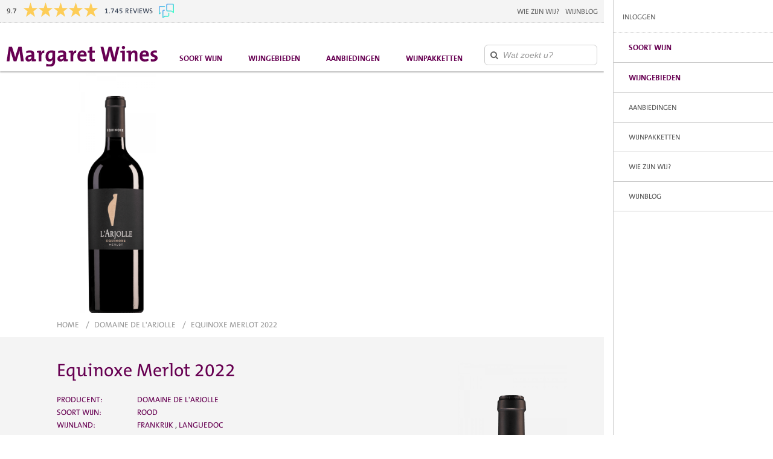

--- FILE ---
content_type: text/html; charset=UTF-8
request_url: https://www.margaretwines.com/domaine-de-larjolle/equinoxe-merlot/rood
body_size: 14613
content:
<!DOCTYPE html>
<html lang="nl" class="notice">
  <head>
    <!--
      ···················
      Development by Coffee Media - 2026
      www.coffeemedia.nl
      ···················
    -->
    <title>Equinoxe Merlot 2022 - € 14,70 - Margaret Wines</title>

    <meta charset="utf-8" />
    <meta property="og:title" content="Equinoxe Merlot 2022 - € 14,70 - Margaret Wines" />
    <meta property="og:type" content="product" />
    <meta property="og:url" content="https://www.margaretwines.com/domaine-de-larjolle/equinoxe-merlot/rood" />
    <meta property="og:image" content="https://margaretwines.com/u/media/upload/416dad0c/007d683d/551bb61f/cbd75cc8/arjolleequinoxemerlot.png" />
    <meta property="og:site_name" content="Margaret Wines" />
    <meta property="og:price:currency" content="EUR" />
    <meta property="og:price:amount" content="14.70" />
    <meta property="og:description" content="Bestel Equinoxe Merlot 2022 nu online voor € 14,70 bij Margaret Wines." />
    <meta http-equiv="X-UA-Compatible" content="IE=edge" />
    <meta name="robots" content="noodp" />
    <meta name="twitter:card" content="summary" />
    <meta name="twitter:creator" content="@margaretwines" />
    <meta name="twitter:site" content="https://www.margaretwines.com" />
    <meta name="twitter:title" content="Equinoxe Merlot 2022" />
    <meta name="twitter:description" content="Bestel Equinoxe Merlot 2022 nu online voor € 14,70 bij Margaret Wines." />
    <meta name="twitter:image" content="https://margaretwines.com/u/media/upload/416dad0c/007d683d/551bb61f/cbd75cc8/arjolleequinoxemerlot_xs.png" />
    <meta name="twitter:image:alt" content="Equinoxe Merlot 2022 - Domaine de l'Arjolle" />
    <meta name="description" content="Bestel Equinoxe Merlot 2022 nu online voor € 14,70 bij Margaret Wines." />
    <link href="https://plus.google.com/+MargaretwinesWijnwinkelUtrecht/" rel="publisher" />
    <meta name="viewport" content="width=device-width, initial-scale=1"/>
    <link rel="preconnect" href="https://margaretwines.com" />
    <link rel="preconnect" href="https://www.feedbackcompany.com" />
    <link rel="preconnect" href="https://www.googletagmanager.com" />
    <link rel="preload" href="/dist/font/themix/themix-plain-webfont.woff2" as="font" type="font/woff2" crossorigin />
    <link rel="preload" href="/dist/font/themix/themix-bold-webfont.woff2" as="font" type="font/woff2" crossorigin />
    <link rel="preload" href="/dist/font/themix/themix-semilight-webfont.woff2" as="font" type="font/woff2" crossorigin />
    <link rel="preload" href="/dist/font/icon/icon.woff?78333361" as="font" type="font/woff" crossorigin />
    <link rel="preload" href="/dist-app/font/margaretwines.woff" as="font" type="font/woff" crossorigin />
        <link rel="canonical" href="https://www.margaretwines.com/domaine-de-larjolle/equinoxe-merlot/rood" />
    <link rel="apple-touch-icon" sizes="180x180" href="/apple-touch-icon.png">
    <link rel="icon" type="image/png" sizes="32x32" href="/favicon-32x32.png">
    <link rel="icon" type="image/png" sizes="16x16" href="/favicon-16x16.png">
    <link rel="manifest" href="/site.webmanifest">
    <style type="text/css">@charset "UTF-8";@font-face{font-family:themix-plain;src:url(/dist/font/themix/themix-plain-webfont.woff2) format("woff2"),url(/dist/font/themix/themix-plain-webfont.woff) format("woff");font-weight:400;font-style:normal;font-display:swap}@font-face{font-family:themix-semilight;src:url(/dist/font/themix/themix-semilight-webfont.woff2) format("woff2"),url(/dist/font/themix/themix-semilight-webfont.woff) format("woff");font-weight:400;font-style:normal;font-display:swap}@font-face{font-family:themix-bold;src:url(/dist/font/themix/themix-bold-webfont.woff2) format("woff2"),url(/dist/font/themix/themix-bold-webfont.woff) format("woff");font-weight:400;font-style:normal;font-display:swap}@font-face{font-family:icon;src:url(/dist/font/icon/icon.woff?78333361) format("woff"),url(/dist/font/icon/icon.ttf?78333361) format("truetype");font-weight:400;font-style:normal;font-display:swap}.grid>.grid__col-3{width:25%}@media (min-width:0)and (max-width:480px){.spacer--top-md{margin-top:10px!important}.spacer--bottom-sm{margin-bottom:4px!important}.spacer--bottom-lg{margin-bottom:20px!important}}.footer .footer__watermark{max-width:200px;max-width:12.5rem;width:100%;height:auto}:root{--color-black:#000;--color-mine-shaft:#333;--color-scorpion:#595959;--color-verdun-green:#636300;--color-dove-gray:#666;--color-pompadour:#670052;--color-dusty-gray:#999;--color-buddha-gold:#acac02;--color-bouquet:#b380a9;--color-silver:#ccc;--color-monza:#d8000c;--color-corn:#dada00;--color-fall-green:#ebebb2;--color-wild-sand:#f4f4f4;--color-white:#fff;--font-size-base:16px;--grid-gutter:11px;--z-index-main:3,}html{box-sizing:border-box;font-size:16px;-webkit-font-smoothing:antialiased}@media not (prefers-reduced-motion:reduce){html{scroll-behavior:smooth}}*{box-sizing:inherit}:after,:before{box-sizing:inherit}body{font-family:themix-semilight;text-transform:none;font-variant:normal;font-size:.75rem;text-size-adjust:100%;background:var(--color-white);color:var(--color-mine-shaft);height:100%;line-height:1.5;margin:0;overflow:hidden;padding:0;width:100%}.h1,.h2,.h3,h1,h2,h3,p{font-weight:400;margin-bottom:.83em;margin-top:0}.h1,h1{font-family:themix-plain;text-transform:none;font-variant:normal;font-size:1.875rem;color:var(--color-pompadour);line-height:1.0333333333}.h2,h2{font-family:themix-plain;text-transform:none;font-variant:normal;font-size:1.25rem;color:var(--color-pompadour);line-height:1.05}.h3,h3{font-family:themix-bold;text-transform:none;text-transform:uppercase;font-variant:normal;font-size:.8125rem;color:var(--color-pompadour);line-height:.9285714286}img{border:0}.money{white-space:nowrap}.sr-only{position:absolute;width:1px;height:1px;padding:0;margin:-1px;overflow:hidden;clip:rect(0,0,0,0);border:0}.icon:before,[class*=" icon icon--"]:before{font-family:icon;font-style:normal;font-weight:400;speak:none;display:inline-block;text-decoration:inherit;width:1em;margin-right:.2em;text-align:center;font-variant:normal;text-transform:none;-webkit-font-smoothing:antialiased;-moz-osx-font-smoothing:grayscale}.icon.icon--right:before{content:"$"}.icon.icon--menu:before{content:"%"}.icon.icon--search:before{content:"&"}.icon.icon--circled-right:before{content:"*"}.icon.icon--cancel:before{content:"-"}.display--none{display:none!important}.display--flex,.display--flex-column{display:flex!important;flex-wrap:wrap}.display--flex-column{flex-direction:column}.float--left{float:left}.grid{max-width:1000px;max-width:62.5rem;margin-left:auto;margin-right:auto;direction:ltr}.grid:after{content:" ";display:block;clear:both}.grid>[class*=" grid__col-"],.grid>[class^=grid__col-]{padding-right:11px;padding-right:.6875rem;padding-left:11px;padding-left:.6875rem;float:left;display:block;min-height:1px}.grid>[class^=grid__col-]:last-child{float:right}.grid>[class^=grid__col-] .grid{margin:0 -11px;margin:0 -.6875rem}.grid>.grid__col-2{width:16.6666666667%}.grid>.grid__col-4{width:33.3333333333%}.grid>.grid__col-12{width:100%}.grid--border>[class^=grid__col-]{border-left:1px dotted var(--color-silver)}.grid--border>[class^=grid__col-]:first-child{border-left:0;border-top:0}.input--search{padding:0 10px;padding:0 .625rem;height:2.125rem;font-size:.875rem;border-radius:var(--border-radius);width:100%;line-height:.412;color:var(--color-dove-gray);border:1px solid var(--color-silver)}.input--search{padding-left:30px;padding-left:1.875rem}@media (min-width:0)and (max-width:480px){.display--none-mobile{display:none!important}.display--block-mobile{display:block!important}.spacer--top-md{margin-top:10px!important}.spacer--bottom-sm{margin-bottom:4px!important}}@media (min-width:481px)and (max-width:768px){.display--none-mobile{display:none!important}.display--block-mobile{display:block!important}.spacer--top-md{margin-top:20px!important}.spacer--bottom-sm{margin-bottom:8px!important}}@media (min-width:769px)and (max-width:1000px){.grid>.grid__col-6-md{width:50%}.spacer--top-md{margin-top:30px!important}.spacer--bottom-sm{margin-bottom:12px!important}}@media (min-width:1001px){.grid>.grid__col-4-lg{width:33.3333333333%}.spacer--top-md{margin-top:40px!important}.spacer--bottom-sm{margin-bottom:16px!important}}.text--center{text-align:center}.text--white{color:var(--color-white)}.snapjs__drawer{display:none}.snapjs__content{position:absolute;inset:0;width:auto;height:auto;z-index:2;overflow:auto;-webkit-overflow-scrolling:touch;transform:translateZ(0);background:var(--color-white);display:flex;flex-direction:column}.snapjs__content .snapjs__content-wrapper{flex-grow:1}.snapjs__toggle{margin:11px;margin:.6875rem;padding:0 5px;padding:0 .3125rem;width:32px;width:2rem;height:32px;height:2rem;font-size:20px;font-size:1.25rem;border-radius:5px;border-radius:.3125rem;overflow:hidden;position:absolute;top:0;right:0;line-height:1.6;text-transform:uppercase;border:1px solid var(--color-silver);background:var(--color-white);z-index:2}.snapjs__toggle{color:var(--color-dove-gray)}.snapjs__drawer{width:265px;width:16.5625rem;display:block;position:absolute;top:0;bottom:0;height:100%;overflow:auto;-webkit-overflow-scrolling:touch;background:var(--color-white);border-left:1px solid var(--color-silver)}.snapjs__drawer--left{right:0;z-index:1}a{color:var(--color-pompadour);text-decoration:none}a.scrolltop{font-family:themix-plain;text-transform:none;text-transform:uppercase;font-variant:normal;font-size:.75rem;display:block;line-height:2}a.scrolltop{border-radius:5px 5px 0 0;border-radius:.3125rem .3125rem 0 0;padding-top:20px;padding-top:1.25rem;background-color:var(--color-pompadour);bottom:0;color:var(--color-white);display:none;left:50%;line-height:1.5;margin-left:-30px;position:fixed;text-align:center;text-transform:uppercase;width:60px;z-index:4}a.scrolltop:before{top:-4px;top:-.25rem;font-size:20px;left:0;position:absolute;text-align:center;transform:rotate(270deg);width:60px}.autocomplete{position:relative;height:0!important;overflow-y:visible}.autocomplete .autocomplete__results{min-height:100px;min-height:6.25rem;max-height:250px;max-height:15.625rem;background:var(--color-white);border-color:var(--color-silver);border-style:dotted;border-width:0 1px 1px;box-shadow:0 2px 2px #00000040;overflow-y:scroll;position:absolute;right:0;top:0;width:100%;z-index:7}@media (min-width:769px){a.scrolltop{display:none!important}.autocomplete .autocomplete__results{right:11px;right:.6875rem;width:500px;width:31.25rem}}.autocomplete .autocomplete__results:empty{display:none}.button{padding:10px 15px;padding:.625rem .9375rem;font-family:themix-plain;text-transform:none;font-variant:normal;font-size:.8125rem;line-height:1.2;text-transform:uppercase;border:0;outline:0;white-space:nowrap;border-radius:var(--border-radius)}.button:before{width:auto;margin:0 6px 0 0;margin:0 .375rem 0 0}.button--pompadour{color:var(--color-white);background-color:var(--color-pompadour)}.feedback{padding:40px 20px;padding:2.5rem 1.25rem;background:var(--color-wild-sand);border:1px solid var(--color-pompadour);box-shadow:0 0 20px 5px var(--color-silver);display:none;left:50%;max-width:500px;min-width:280px;position:fixed;top:50%;transform:translate(-50%) translateY(-50%);z-index:15}.feedback .feedback__message{font-family:themix-plain;text-transform:none;font-variant:normal;font-size:1rem;color:var(--color-pompadour);line-height:1.0625}.flyout{padding-top:15px;padding-top:.9375rem;top:118px;top:7.375rem;background:var(--color-wild-sand);box-shadow:inset 0 2px 2px #00000040,0 2px 2px #00000040;display:none;height:auto;left:0;position:absolute;right:0;width:100%;z-index:9}.flyout .flyout__footer{border-top:1px solid var(--color-silver);text-align:right}.flyout .flyout__footer>a:not([class^=button]){padding:5px;padding:.3125rem;font-family:themix-plain;text-transform:none;font-variant:normal;font-size:.75rem;display:block;line-height:2.1818181818;color:var(--color-dove-gray);text-transform:uppercase}.flyout .flyout__panel{position:relative;display:none}.flyout .flyout__title{height:13px;height:.8125rem;font-family:themix-plain;text-transform:none;text-transform:uppercase;font-variant:normal;font-size:.8125rem;color:var(--color-pompadour)}.header{position:relative;z-index:6;height:108px}.header .header__body{display:flex;justify-content:space-between;align-items:flex-end}.header .header__logo{flex:1 1 250px;max-width:272px;order:1}@media (max-width:768px){body:not(.has-search-focus) .header .header__search{height:2px}body:not(.has-search-focus) .header .header__search-form{opacity:0}.header .header__logo{position:absolute;top:0;left:0;line-height:54px;font-size:0;align-items:center}}.header .header__logo a{display:flex;align-items:flex-end;width:160px;height:54px;min-height:40px}@media (min-width:769px){.header{padding-top:38px;height:118px;box-shadow:0 2px 2px #00000040}.header .header__body{height:70px;overflow:visible}.header .header__logo a{width:100%;height:auto}}.header .header__logo img{display:block;width:100%;height:100%}.header .header__nav-main{flex:2 2 auto;order:2;margin:0 2%}.header .header__search{display:flex;flex:1 1 160px;align-items:center;order:3;min-width:160px;background:var(--color-wild-sand);border-bottom:1px dotted var(--color-silver)}@media (max-width:768px){.header .header__search{overflow:hidden;position:absolute;z-index:1;top:54px;right:0;left:0;height:54px;box-shadow:inset 0 2px 2px -1px #00000040}}.header .header__top{position:relative;height:100%;line-height:54px}@media (min-width:769px){.header .header__search{background:0 0;border-bottom:0}.header .header__top{position:fixed;top:0;right:0;left:0;height:38px;line-height:38px;background:var(--color-wild-sand);border-bottom:1px dotted var(--color-silver)}}.header .header__top-container{display:flex;flex-direction:column-reverse;max-width:1000px;margin:0 auto}@media (min-width:769px){.header .header__top-container{flex-direction:row;justify-content:space-between;gap:22px}}.header .header__top-container .header__navigation-account{flex-shrink:0}.header .header__navigation-account{display:flex;justify-content:flex-end;height:100%}.header .header__reviews{flex-shrink:1}@media (max-width:768px){.header .header__top-container{overflow:hidden;position:absolute;top:0;right:0;left:0;height:100%}.header .header__reviews{height:54px;display:flex;flex:0 0 54px;justify-content:center;align-items:center;background:var(--color-wild-sand);border-bottom:1px dotted var(--color-silver);box-shadow:inset 0 2px 2px -1px #00000040}}@media (min-width:769px){.header .header__reviews{padding-left:var(--grid-gutter);flex:0 1 auto}}.home-grid{display:grid;justify-content:center;gap:var(--grid-gutter);grid-template-columns:repeat(1,1fr);max-width:62.5rem}.home-grid>.home-grid__item{width:100%;max-height:600px;overflow:hidden}.home-grid__item{position:relative;display:flex;flex-direction:column;align-items:center;justify-content:flex-start;aspect-ratio:4/3;border-radius:var(--border-radius);text-align:center;padding-top:7.5%}.home-grid__item>*{position:relative;z-index:1}.home-grid__item>.home-grid__product{position:absolute;z-index:0;left:0;bottom:0;max-height:100%}.home-grid__item>.home-grid__visual{position:absolute;z-index:-2;top:0;left:0;width:100%;height:100%}.home-grid__item>.home-grid__link{position:absolute;z-index:1;top:0;left:0;width:100%;height:100%}.home-grid__item>.home-grid__button{position:relative;z-index:2;margin-top:.8125rem}.home-grid__visual{object-fit:cover;object-position:center;flex-grow:0}.home-grid__title{font-family:themix-plain;font-variant:normal;font-weight:400;font-size:1.875rem;line-height:1.03;color:var(--color-pompadour)}.home-grid__item--main .home-grid__title{font-size:clamp(1.875rem,1.25rem + 2vw,2.5rem)}.home-grid__title.text--white{color:var(--color-white)}.home-grid__price,.home-grid__subtitle{font-family:themix-bold;font-variant:normal;font-weight:400;font-size:.8125rem;line-height:.925;color:var(--color-pompadour);text-transform:uppercase}.home-grid__price,.home-grid__subtitle,.home-grid__title{margin:0;max-width:80%}.home-grid__item--main .home-grid__price,.home-grid__item--main .home-grid__title{max-width:65%}.home-grid__price.text--white,.home-grid__subtitle.text--white,.home-grid__title.text--white{color:var(--color-white)}.home-grid__title{margin-top:.25rem}.home-grid__price{margin-top:.8125rem}.home-grid__product{position:absolute}.main{position:relative;z-index:var(--z-index-main)}.main .main__grid{margin:calc(var(--grid-gutter) * 2) auto var(--grid-gutter);max-width:62.5rem;padding-inline:var(--grid-gutter)}@media (min-width:1001px){.header .header__logo a{position:relative;top:2px}.home-grid{grid-template-columns:repeat(3,1fr);grid-template-rows:repeat(2,1fr)}.home-grid__item{grid-column:span 1;grid-row:span 1}.home-grid__item.home-grid__item--main{grid-column:span 2;grid-row:span 2;height:100%}.main .main__grid{padding-inline:0}}.main p{font-size:1rem;line-height:1.5625}.nav{font-family:themix-plain;text-transform:none;text-transform:uppercase;font-variant:normal}.nav>a{color:inherit}.nav.nav--corporate{color:var(--color-dove-gray);display:flex;gap:10px;margin:0 10px}.nav.nav--corporate>a{padding:0 5px;padding:0 .3125rem}.nav.nav--corporate>a:first-child{margin-left:0;padding-left:0}.nav.nav--corporate>a:last-child{margin-right:0;padding-right:0}.nav.nav--main{font-family:themix-bold;text-transform:none;text-transform:uppercase;font-variant:normal;font-size:.8125rem;display:flex;justify-content:space-between;line-height:1;color:var(--color-pompadour)}.nav.nav--main>a{padding:5px;padding:.3125rem;min-height:40px;min-height:2.5rem;display:flex;align-items:flex-end;white-space:nowrap}.nav.nav--drawer .nav__item{padding:18px 0 18px 25px;padding:1.125rem 0 1.125rem 1.5625rem;font-family:themix-plain;text-transform:none;text-transform:uppercase;font-variant:normal;font-size:.75rem;display:block;position:relative;margin:0;line-height:1;color:var(--color-scorpion);border-bottom:1px solid var(--color-silver)}.nav.nav--drawer .nav__item.nav__item--header{margin-left:0;height:54px;padding:21px 0 21px 15px;padding:1.3125rem 0 1.3125rem .9375rem;line-height:1.2;color:var(--color-dove-gray);border-bottom:1px dotted var(--color-silver)}.nav.nav--drawer .nav__item.nav__item--g1{font-family:themix-bold;text-transform:none;text-transform:uppercase;font-variant:normal;font-size:.8125rem;color:var(--color-pompadour)}.nav.nav--drawer .nav__item.nav__item--g2{font-family:themix-plain;text-transform:none;text-transform:uppercase;font-variant:normal;font-size:.8125rem;color:var(--color-pompadour)}.nav.nav--drawer .nav__item.nav__item--l1{margin-left:2.5rem;padding-left:0}.nav.nav--drawer .nav__item.nav__item--l2{margin-left:3.125rem;padding-left:0}.nav--wineareas,.nav--winetypes{flex:2;display:flex;flex-direction:column;position:relative}.nav--wineareas>a,.nav--winetypes>a{font-family:themix-plain;text-transform:none;text-transform:uppercase;font-variant:normal;display:block;padding:.375rem 0;font-size:.75rem;line-height:1.2;color:var(--color-dove-gray)}.nav--wineareas .nav__overview,.nav--winetypes .nav__overview{margin-top:22px;margin-top:1.375rem;align-items:flex-end;display:flex;flex:2;flex-direction:row}.product--card,.product--wine,.product--wine-flyout,.product--winepackage-flyout{position:relative;display:block}.product--card>a,.product--wine-flyout>a,.product--wine>a,.product--winepackage-flyout>a{display:block;width:100%;height:100%;color:var(--color-mine-shaft)}.product--card .product__image,.product--wine .product__image,.product--wine-flyout .product__image,.product--winepackage-flyout .product__image{max-height:100%;max-width:100%}.product--card .product__price,.product--wine .product__price,.product--wine-flyout .product__price,.product--winepackage-flyout .product__price{font-family:themix-bold;text-transform:none;text-transform:uppercase;font-variant:normal;line-height:1.2307692308}.product--card .product__ribbon,.product--wine .product__ribbon,.product--wine-flyout .product__ribbon{top:-20px;top:-1.25rem;right:-20px;right:-1.25rem;position:absolute;z-index:1}.product--card .product__summary,.product--card .product__summary p,.product--wine .product__summary,.product--wine .product__summary p,.product--wine-flyout .product__summary,.product--wine-flyout .product__summary p,.product--winepackage-flyout .product__summary,.product--winepackage-flyout .product__summary p{font-family:themix-semilight;text-transform:none;font-variant:normal;font-size:.875rem;line-height:1.4285714286}.product--card .product__readmore,.product--wine .product__readmore,.product--wine-flyout .product__readmore,.product--winepackage-flyout .product__readmore{margin-top:-6px;display:none;white-space:nowrap}.product--wine .product__body{width:calc(100% - 90px)}.product--wine .product__image{position:absolute;bottom:0;right:-10px;width:6.25rem}.product--wine .product__price{bottom:45px;bottom:2.8125rem;position:absolute;left:0;width:130px}.product--wine .product__title{margin-bottom:11px;margin-bottom:.6875rem;width:calc(100% - 65px)}.product--wine .product__winehouse{margin-bottom:5.5px;margin-bottom:.34375rem}.product--wine.product--card .product__image{height:auto}.product--wine.product--card .product__title{margin-top:0}.product--wine-flyout{padding:20px 0;padding:1.25rem 0;height:12.5rem}.product--wine-flyout .product__body,.product--wine-flyout .product__price,.product--wine-flyout .product__title,.product--wine-flyout .product__winehouse{margin-left:50px;margin-left:3.125rem;font-size:.75rem;color:var(--color-dove-gray)}.product--wine-flyout .product__body,.product--wine-flyout .product__title,.product--wine-flyout .product__winehouse{font-family:themix-plain;text-transform:none;text-transform:uppercase;font-variant:normal}.product--wine-flyout .product__image{position:absolute;bottom:0;left:-10px;width:60px}.product--wine-flyout .product__summary{display:none}.product--wine-flyout .product__price{position:absolute;bottom:0;right:0;left:0}.product--wine-flyout .product__ribbon{display:none}.product--winepackage-flyout .product__summary,.product--winepackage-flyout .product__title{display:none}.product--winepackage-flyout .product__image{max-height:155px;max-height:9.6875rem;position:relative;display:block;width:100%}.product--winepackage-flyout .product__image:after{padding-top:50%;display:block;content:""}.product--winepackage-flyout .product__image>img{position:absolute;top:0;left:0;height:100%;width:100%}.product--winepackage-flyout .product__image{border-radius:var(--border-radius);overflow:hidden}.product--winepackage-flyout .product__image>img{position:absolute;top:0;left:0;width:100%;height:100%}.product--winepackage-flyout .product__price{color:var(--color-dove-gray)}.product--card{margin-bottom:11px;margin-bottom:.6875rem;min-height:352px;min-height:22rem;border-width:20px;border-width:1.25rem;position:relative;background:var(--color-wild-sand);border-style:solid;border-color:var(--color-wild-sand)}@media (min-width:481px){a.scrolltop{white-space:nowrap}.product--card{margin-bottom:22px;margin-bottom:1.375rem}}.product--card .product__image{border-radius:var(--border-radius)}.product--card .product__summary{max-height:120px;max-height:7.5rem}.product--card .product__readmore{display:block}.product--card .product__title{margin-top:16px;margin-top:1rem;margin-bottom:8px;margin-bottom:.5rem}.product--card .product__price{font-size:.8125rem;line-height:1.2307692308;color:var(--color-pompadour)}.ribbon{width:87px;width:5.4375rem;height:90px;height:5.625rem;font-family:themix-plain;text-transform:none;text-transform:uppercase;font-variant:normal;font-size:.625rem;overflow:hidden;line-height:1.2}.ribbon:after{display:block;content:attr(data-ribbon);position:relative;color:var(--color-white);text-align:center;transform:rotate(45deg);left:-5px;top:20px;width:130px}.ribbon--corn:after{color:var(--color-pompadour);background-color:var(--color-corn)}.search{width:100%}.search label{position:relative;width:100%}.search .search__field{width:100%}.search .search__icon:before{left:10px;left:.625rem;font-size:.875rem;position:absolute;line-height:2.4285714286;color:var(--color-dove-gray)}.search__toggle{margin:11px;margin:.6875rem;padding:0 5px;padding:0 .3125rem;width:32px;width:2rem;height:32px;height:2rem;font-size:20px;font-size:1.25rem;border-radius:5px;border-radius:.3125rem;overflow:hidden;position:absolute;top:0;right:43px;line-height:1.6;text-transform:uppercase;border:1px solid var(--color-silver);background:var(--color-white);z-index:2}.search__toggle{color:var(--color-dove-gray);line-height:1.4}@media print and (color){*{print-color-adjust:exact}}:root{--border-radius:6px}</style>
    <link rel="preload" href="/dist/mw.css?" as="style" onload="this.rel='stylesheet'">
    <noscript><link rel="stylesheet" href="/dist/mw.css?"></noscript>
    <script type="application/ld+json">
      {
        "@context": "https://schema.org",
        "@type": "Organization",
        "address": {
          "@type": "PostalAddress",
          "addressLocality": "Utrecht, The Netherlands",
          "postalCode": "3512 GK",
          "streetAddress": "Oudkerkhof 10"
        },
        "url" : "https://www.margaretwines.com/",
        "email": "mailto:info@margaretwines.com",
        "telephone": "+31 (0)30 231 75 31",
        "name": "Margaret Wines"
      }
    </script>
    <script type="application/ld+json">
      {
        "@context": "http://schema.org/",
        "@type": "Product",
        "name": "Equinoxe Merlot 2022",
        "image": "https://margaretwines.com/u/media/upload/416dad0c/007d683d/551bb61f/cbd75cc8/arjolleequinoxemerlot.png",
        "description": "Bestel Equinoxe Merlot 2022 nu online voor € 14,70 bij Margaret Wines.",
        "brand": {
          "@type": "Thing",
          "name": "Domaine de l'Arjolle"
        },
        "offers": {
          "@type": "Offer",
          "priceCurrency": "EUR",
          "price": "14.70",
          "availability": "http://schema.org/InStock"
        }
      }
    </script>
  </head>

  <body itemscope itemtype="http://schema.org/WebPage">
      
  <!-- Google Tag Manager -->
  <noscript><iframe src="https://www.googletagmanager.com/ns.html?id=GTM-KT6JN6"
  height="0" width="0" style="display:none;visibility:hidden"></iframe></noscript>
  <script>(function(w,d,s,l,i){w[l]=w[l]||[];w[l].push({'gtm.start':
  new Date().getTime(),event:'gtm.js'});var f=d.getElementsByTagName(s)[0],
  j=d.createElement(s),dl=l!='dataLayer'?'&l='+l:'';j.async=true;j.src=
  'https://www.googletagmanager.com/gtm.js?id='+i+dl;f.parentNode.insertBefore(j,f);
  })(window,document,'script','dataLayer','GTM-KT6JN6');</script>
  <!-- End Google Tag Manager -->    <div class="snap">
      <div class="snapjs__drawer snapjs__drawer--left" data-snap="drawer" aria-hidden="true">
        <nav class="nav nav--drawer" aria-label="Hoofdmenu voor kleinere schermen">
  <a class="nav__item nav__item--header" href="/uw-account/inloggen">Inloggen</a>

  <a class="nav__item nav__item--g1" data-collapse>Soort wijn</a>
  <div class="display--none">
      <a class="nav__item nav__item--g2 nav__item--l1" data-collapse>Rode wijnen</a>
    <div class="display--none">
      <a class="nav__item nav__item--l2" href="/wijn/rood/frankrijk">Frankrijk</a><a class="nav__item nav__item--l2" href="/wijn/rood/italie">Italië</a><a class="nav__item nav__item--l2" href="/wijn/rood/spanje">Spanje</a><a class="nav__item nav__item--l2" href="/wijn/rood/duitsland">Duitsland</a><a class="nav__item nav__item--l2" href="/wijn/rood/oostenrijk">Oostenrijk</a><a class="nav__item nav__item--l2" href="/wijn/rood/portugal">Portugal</a><a class="nav__item nav__item--l2" href="/wijn/rood/griekenland">Griekenland</a><a class="nav__item nav__item--l2" href="/wijn/rood/nieuwe-wereld">Nieuwe wereld</a><a class="nav__item nav__item--l2" href="/wijn/rood/biologisch">Biologisch</a><a class="nav__item nav__item--l2" href="/wijn/rood">Alle rode wijnen</a>    </div>
      <a class="nav__item nav__item--g2 nav__item--l1" data-collapse>Witte wijnen</a>
    <div class="display--none">
      <a class="nav__item nav__item--l2" href="/wijn/wit/frankrijk">Frankrijk</a><a class="nav__item nav__item--l2" href="/wijn/wit/italie">Italië</a><a class="nav__item nav__item--l2" href="/wijn/wit/spanje">Spanje</a><a class="nav__item nav__item--l2" href="/wijn/wit/duitsland">Duitsland</a><a class="nav__item nav__item--l2" href="/wijn/wit/oostenrijk">Oostenrijk</a><a class="nav__item nav__item--l2" href="/wijn/wit/portugal">Portugal</a><a class="nav__item nav__item--l2" href="/wijn/wit/griekenland">Griekenland</a><a class="nav__item nav__item--l2" href="/wijn/wit/nieuwe-wereld">Nieuwe wereld</a><a class="nav__item nav__item--l2" href="/wijn/wit/biologisch">Biologisch</a><a class="nav__item nav__item--l2" href="/wijn/wit">Alle witte wijnen</a>    </div>
      <a class="nav__item nav__item--g2 nav__item--l1" data-collapse>Rosé wijnen</a>
    <div class="display--none">
      <a class="nav__item nav__item--l2" href="/wijn/rose/frankrijk">Frankrijk</a><a class="nav__item nav__item--l2" href="/wijn/rose/italie">Italië</a><a class="nav__item nav__item--l2" href="/wijn/rose/spanje">Spanje</a><a class="nav__item nav__item--l2" href="/wijn/rose/biologisch">Biologisch</a><a class="nav__item nav__item--l2" href="/wijn/rose">Alle rosé wijnen</a>    </div>
      <a class="nav__item nav__item--g2 nav__item--l1" data-collapse>Mousserende wijnen</a>
    <div class="display--none">
      <a class="nav__item nav__item--l2" href="/wijn/mousserend/frankrijk/champagne">Champagne</a><a class="nav__item nav__item--l2" href="/wijn/mousserend/italie/prosecco">Prosecco</a><a class="nav__item nav__item--l2" href="/wijn/mousserend/spanje/cava">Cava</a><a class="nav__item nav__item--l2" href="/wijn/mousserend/frankrijk/cremant-de-bourgogne">Crémant de Bourgogne</a><a class="nav__item nav__item--l2" href="/wijn/mousserend/biologisch">Biologisch</a><a class="nav__item nav__item--l2" href="/wijn/mousserend">Alle mousserende wijnen</a>    </div>
      <a class="nav__item nav__item--g2 nav__item--l1" data-collapse>Dessertwijnen</a>
    <div class="display--none">
      <a class="nav__item nav__item--l2" href="/wijn/dessert/frankrijk">Frankrijk</a><a class="nav__item nav__item--l2" href="/wijn/dessert/italie">Italië</a><a class="nav__item nav__item--l2" href="/wijn/dessert/spanje">Spanje</a><a class="nav__item nav__item--l2" href="/wijn/dessert/biologisch">Biologisch</a><a class="nav__item nav__item--l2" href="/wijn/dessert">Alle dessertwijnen</a>    </div>
    </div>

  <a class="nav__item nav__item--g1" data-collapse>Wijngebieden</a>
  <div class="display--none">
      <a class="nav__item nav__item--g2 nav__item--l1" data-collapse>Frankrijk</a>
    <div class="display--none">
      <a class="nav__item nav__item--l2" href="/wijngebied/frankrijk/beaujolais">Beaujolais</a><a class="nav__item nav__item--l2" href="/wijngebied/frankrijk/bordeaux">Bordeaux</a><a class="nav__item nav__item--l2" href="/wijngebied/frankrijk/bourgogne">Bourgogne</a><a class="nav__item nav__item--l2" href="/wijngebied/frankrijk/champagne">Champagne</a><a class="nav__item nav__item--l2" href="/wijngebied/frankrijk/cotes-du-rhone">Côtes du Rhône</a><a class="nav__item nav__item--l2" href="/wijngebied/frankrijk/elzas">Elzas</a><a class="nav__item nav__item--l2" href="/wijngebied/frankrijk/languedoc">Languedoc</a><a class="nav__item nav__item--l2" href="/wijngebied/frankrijk/loire">Loire</a><a class="nav__item nav__item--l2" href="/wijngebied/frankrijk/provence">Provence</a><a class="nav__item nav__item--l2" href="/wijngebied/frankrijk/roussillon">Roussillon</a><a class="nav__item nav__item--l2" href="/wijngebied/frankrijk/sud-ouest">Sud-Ouest</a><a class="nav__item nav__item--l2" href="/wijngebied/frankrijk">Alle Franse wijnen</a>    </div>
      <a class="nav__item nav__item--g2 nav__item--l1" data-collapse>Italië</a>
    <div class="display--none">
      <a class="nav__item nav__item--l2" href="/wijngebied/italie/abruzzen">Abruzzen</a><a class="nav__item nav__item--l2" href="/wijngebied/italie/alto-adige">Alto adige</a><a class="nav__item nav__item--l2" href="/wijngebied/italie/apulie">Apulië</a><a class="nav__item nav__item--l2" href="/wijngebied/italie/friuli">Friuli</a><a class="nav__item nav__item--l2" href="/wijngebied/italie/marken">Marken</a><a class="nav__item nav__item--l2" href="/wijngebied/italie/piemonte">Piemonte</a><a class="nav__item nav__item--l2" href="/wijngebied/italie/sicilie">Sicilië</a><a class="nav__item nav__item--l2" href="/wijngebied/italie/toscane">Toscane</a><a class="nav__item nav__item--l2" href="/wijngebied/italie/veneto">Veneto</a><a class="nav__item nav__item--l2" href="/wijngebied/italie">Alle Italiaanse wijnen</a>    </div>
      <a class="nav__item nav__item--g2 nav__item--l1" data-collapse>Rest van Europa</a>
    <div class="display--none">
      <a class="nav__item nav__item--l2" href="/wijngebied/duitsland">Duitsland</a><a class="nav__item nav__item--l2" href="/wijngebied/griekenland">Griekenland</a><a class="nav__item nav__item--l2" href="/wijngebied/spanje">Spanje</a><a class="nav__item nav__item--l2" href="/wijngebied/oostenrijk">Oostenrijk</a><a class="nav__item nav__item--l2" href="/wijngebied/portugal">Portugal</a>    </div>
      <a class="nav__item nav__item--g2 nav__item--l1" data-collapse>Nieuwe wereld</a>
    <div class="display--none">
      <a class="nav__item nav__item--l2" href="/wijngebied/australie">Australië</a><a class="nav__item nav__item--l2" href="/wijngebied/argentinie">Argentinië</a><a class="nav__item nav__item--l2" href="/wijngebied/nieuw-zeeland">Nieuw-Zeeland</a><a class="nav__item nav__item--l2" href="/wijngebied/verenigde-staten">Verenigde Staten</a><a class="nav__item nav__item--l2" href="/wijngebied/zuid-afrika">Zuid-Afrika</a>    </div>
      <a class="nav__item nav__item--g2 nav__item--l1" data-collapse>Populaire gebieden</a>
    <div class="display--none">
      <a class="nav__item nav__item--l2" href="/wijngebied/spanje/rioja">Rioja (Spanje)</a><a class="nav__item nav__item--l2" href="/wijngebied/italie/apulie">Apulië (Italië)</a><a class="nav__item nav__item--l2" href="/wijngebied/italie/piemonte">Piemonte (Italië)</a><a class="nav__item nav__item--l2" href="/wijngebied/frankrijk/languedoc">Languedoc (Frankrijk)</a><a class="nav__item nav__item--l2" href="/wijngebied/italie/toscane">Toscane (Italië)</a>    </div>
    </div>

  <a class="nav__item" href="/wijn/aanbiedingen">Aanbiedingen</a>
  <a class="nav__item" href="/wijnpakketten">Wijnpakketten</a>

  <a class="nav__item" href="/wie-zijn-wij">Wie zijn wij?</a>
  <a class="nav__item" href="/wijnblog">Wijnblog</a>
  <!-- <a class="nav__item" href="/geschenken">Geschenken</a> -->
</nav>
      </div>
      <div class="snapjs__content" data-snap="content">
        <div class="snapjs__content-wrapper">
          <header class="header">
  <div class="header__top">
    <div class="header__top-container">
      <div class="header__reviews">
      <script type="text/javascript" id="__fbcw__8542f61b-39db-48b4-8f29-593b4b9de9b6">
          "use strict";!function(){
          window.FeedbackCompanyWidgets=window.FeedbackCompanyWidgets||{queue:[],loaders:[
          ]};var options={uuid:"8542f61b-39db-48b4-8f29-593b4b9de9b6",version:"1.2.1",prefix:"",renderHTMl:""};if(
          void 0===window.FeedbackCompanyWidget){if(
          window.FeedbackCompanyWidgets.queue.push(options),!document.getElementById(
          "__fbcw_FeedbackCompanyWidget")){var scriptTag=document.createElement("script")
          ;scriptTag.onload=function(){if(window.FeedbackCompanyWidget)for(
          ;0<window.FeedbackCompanyWidgets.queue.length;
          )options=window.FeedbackCompanyWidgets.queue.pop(),
          window.FeedbackCompanyWidgets.loaders.push(
          new window.FeedbackCompanyWidgetLoader(options))},
          scriptTag.id="__fbcw_FeedbackCompanyWidget",
          scriptTag.src="https://www.feedbackcompany.com/includes/widgets/feedback-company-widget.min.js"
          ,document.body.appendChild(scriptTag)}
          }else window.FeedbackCompanyWidgets.loaders.push(
          new window.FeedbackCompanyWidgetLoader(options))}();
        </script>
      </div>
      <div class="header__navigation-account">
        <nav class="nav nav--corporate display--none-mobile" aria-label="Over ons">
          <a href="/wie-zijn-wij">Wie zijn wij?</a>
          <a href="/wijnblog">Wijnblog</a>
        </nav>
        <div class="header__account" data-app="app" data-account='{"id":null,"email":null,"firstname":null,"name":null}'></div>
      </div>
    </div>
  </div>

  <div class="grid header__body" data-flyout-container>
    <div class="header__logo grid__col-12" data-snap="dragger">
      <a href="/"><img src="/dist/image/margaretwines.svg" alt="Margaret Wines" fetchpriority="high" /></a>
    </div>
    <a href="#" class="search__toggle icon icon--search display--none display--block-mobile" data-search="focus">
      <span class="sr-only">Zoeken</span>
    </a>
    <a href="#" class="snapjs__toggle icon icon--menu display--none display--block-mobile" data-snap="toggle">
      Menu
    </a>
    <div class="header__search grid__col-12">
      <form class="header__search-form search" action="/online-winkelen/zoekresultaten" method="GET" data-search data-autocomplete>
        <label>
          <i class="search__icon icon icon--search"></i>
          <input type="text" class="input--search search__field" name="tekst" value="" placeholder="Wat zoekt u?" autocomplete="off" />
        </label>
      </form>
    </div>
    <div class="header__nav-main display--none-mobile">
      <nav class="nav nav--main" aria-label="Onze producten">
        <a href="/wijn" class="nav__item flyout__trigger" data-flyout-trigger="winetypes">Soort wijn</a>
        <a href="/wijn" class="nav__item flyout__trigger" data-flyout-trigger="wineareas">Wijngebieden</a>
        <a href="/wijn/aanbiedingen" class="nav__item flyout__trigger" data-flyout-trigger="offers">Aanbiedingen</a>
        <a href="/wijnpakketten" class="nav__item flyout__trigger" data-flyout-trigger="winepackages">Wijnpakketten</a>
      </nav>
    </div>
  </div>
  <div data-app="flyout"></div>
  <div class="flyout" data-flyout>
  <div class="grid">
    <div class="grid__col-12">
      <div class="flyout__panel" data-flyout-panel="winetypes">
  <div class="grid display--flex">
      <div class="grid__col-2 display--flex-column">
      <h2 class="flyout__title">
                  <a href="/wijn/rood">Rode wijnen</a>              </h2>
      <nav class="nav nav--winetypes" aria-label="Soort wijn">
        <a href="/wijn/rood/frankrijk">Frankrijk</a><a href="/wijn/rood/italie">Italië</a><a href="/wijn/rood/spanje">Spanje</a><a href="/wijn/rood/duitsland">Duitsland</a><a href="/wijn/rood/oostenrijk">Oostenrijk</a><a href="/wijn/rood/portugal">Portugal</a><a href="/wijn/rood/griekenland">Griekenland</a><a href="/wijn/rood/nieuwe-wereld">Nieuwe wereld</a><a href="/wijn/rood/biologisch">Biologisch</a><a href="/wijn/rood" class="nav__overview">Alle rode wijnen</a>      </nav>
    </div>
      <div class="grid__col-2 display--flex-column">
      <h2 class="flyout__title">
                  <a href="/wijn/wit">Witte wijnen</a>              </h2>
      <nav class="nav nav--winetypes" aria-label="Soort wijn">
        <a href="/wijn/wit/frankrijk">Frankrijk</a><a href="/wijn/wit/italie">Italië</a><a href="/wijn/wit/spanje">Spanje</a><a href="/wijn/wit/duitsland">Duitsland</a><a href="/wijn/wit/oostenrijk">Oostenrijk</a><a href="/wijn/wit/portugal">Portugal</a><a href="/wijn/wit/griekenland">Griekenland</a><a href="/wijn/wit/nieuwe-wereld">Nieuwe wereld</a><a href="/wijn/wit/biologisch">Biologisch</a><a href="/wijn/wit" class="nav__overview">Alle witte wijnen</a>      </nav>
    </div>
      <div class="grid__col-2 display--flex-column">
      <h2 class="flyout__title">
                  <a href="/wijn/rose">Rosé wijnen</a>              </h2>
      <nav class="nav nav--winetypes" aria-label="Soort wijn">
        <a href="/wijn/rose/frankrijk">Frankrijk</a><a href="/wijn/rose/italie">Italië</a><a href="/wijn/rose/spanje">Spanje</a><a href="/wijn/rose/biologisch">Biologisch</a><a href="/wijn/rose" class="nav__overview">Alle rosé wijnen</a>      </nav>
    </div>
      <div class="grid__col-2 display--flex-column">
      <h2 class="flyout__title">
                  <a href="/wijn/mousserend">Mousserende wijnen</a>              </h2>
      <nav class="nav nav--winetypes" aria-label="Soort wijn">
        <a href="/wijn/mousserend/frankrijk/champagne">Champagne</a><a href="/wijn/mousserend/italie/prosecco">Prosecco</a><a href="/wijn/mousserend/spanje/cava">Cava</a><a href="/wijn/mousserend/frankrijk/cremant-de-bourgogne">Crémant de Bourgogne</a><a href="/wijn/mousserend/biologisch">Biologisch</a><a href="/wijn/mousserend" class="nav__overview">Alle mousserende wijnen</a>      </nav>
    </div>
      <div class="grid__col-2 display--flex-column">
      <h2 class="flyout__title">
                  <a href="/wijn/dessert">Dessertwijnen</a>              </h2>
      <nav class="nav nav--winetypes" aria-label="Soort wijn">
        <a href="/wijn/dessert/frankrijk">Frankrijk</a><a href="/wijn/dessert/italie">Italië</a><a href="/wijn/dessert/spanje">Spanje</a><a href="/wijn/dessert/biologisch">Biologisch</a><a href="/wijn/dessert" class="nav__overview">Alle dessertwijnen</a>      </nav>
    </div>
    </div>
  <div class="flyout__footer">
    <a href="/wijn">Bekijk alle wijnen</a>
  </div>
</div>
      <div class="flyout__panel" data-flyout-panel="wineareas">
  <div class="grid display--flex">
      <div class="grid__col-2 display--flex-column">
      <h2 class="flyout__title">
                  <a href="/wijngebied/frankrijk">Frankrijk</a>              </h2>
      <nav class="nav nav--wineareas" aria-label="Wijngebieden">
        <a href="/wijngebied/frankrijk/beaujolais">Beaujolais</a><a href="/wijngebied/frankrijk/bordeaux">Bordeaux</a><a href="/wijngebied/frankrijk/bourgogne">Bourgogne</a><a href="/wijngebied/frankrijk/champagne">Champagne</a><a href="/wijngebied/frankrijk/cotes-du-rhone">Côtes du Rhône</a><a href="/wijngebied/frankrijk/elzas">Elzas</a><a href="/wijngebied/frankrijk/languedoc">Languedoc</a><a href="/wijngebied/frankrijk/loire">Loire</a><a href="/wijngebied/frankrijk/provence">Provence</a><a href="/wijngebied/frankrijk/roussillon">Roussillon</a><a href="/wijngebied/frankrijk/sud-ouest">Sud-Ouest</a><a href="/wijngebied/frankrijk" class="nav__overview">Alle Franse wijnen</a>      </nav>
    </div>
      <div class="grid__col-2 display--flex-column">
      <h2 class="flyout__title">
                  <a href="/wijngebied/italie">Italië</a>              </h2>
      <nav class="nav nav--wineareas" aria-label="Wijngebieden">
        <a href="/wijngebied/italie/abruzzen">Abruzzen</a><a href="/wijngebied/italie/alto-adige">Alto adige</a><a href="/wijngebied/italie/apulie">Apulië</a><a href="/wijngebied/italie/friuli">Friuli</a><a href="/wijngebied/italie/marken">Marken</a><a href="/wijngebied/italie/piemonte">Piemonte</a><a href="/wijngebied/italie/sicilie">Sicilië</a><a href="/wijngebied/italie/toscane">Toscane</a><a href="/wijngebied/italie/veneto">Veneto</a><a href="/wijngebied/italie" class="nav__overview">Alle Italiaanse wijnen</a>      </nav>
    </div>
      <div class="grid__col-2 display--flex-column">
      <h2 class="flyout__title">
                  Rest van Europa              </h2>
      <nav class="nav nav--wineareas" aria-label="Wijngebieden">
        <a href="/wijngebied/duitsland">Duitsland</a><a href="/wijngebied/griekenland">Griekenland</a><a href="/wijngebied/spanje">Spanje</a><a href="/wijngebied/oostenrijk">Oostenrijk</a><a href="/wijngebied/portugal">Portugal</a>      </nav>
    </div>
      <div class="grid__col-2 display--flex-column">
      <h2 class="flyout__title">
                  Nieuwe wereld              </h2>
      <nav class="nav nav--wineareas" aria-label="Wijngebieden">
        <a href="/wijngebied/australie">Australië</a><a href="/wijngebied/argentinie">Argentinië</a><a href="/wijngebied/nieuw-zeeland">Nieuw-Zeeland</a><a href="/wijngebied/verenigde-staten">Verenigde Staten</a><a href="/wijngebied/zuid-afrika">Zuid-Afrika</a>      </nav>
    </div>
      <div class="grid__col-2 display--flex-column">
      <h2 class="flyout__title">
                  Populaire gebieden              </h2>
      <nav class="nav nav--wineareas" aria-label="Wijngebieden">
        <a href="/wijngebied/spanje/rioja">Rioja (Spanje)</a><a href="/wijngebied/italie/apulie">Apulië (Italië)</a><a href="/wijngebied/italie/piemonte">Piemonte (Italië)</a><a href="/wijngebied/frankrijk/languedoc">Languedoc (Frankrijk)</a><a href="/wijngebied/italie/toscane">Toscane (Italië)</a>      </nav>
    </div>
    </div>
  <div class="flyout__footer">
    <a href="/wijn">Bekijk alle wijnen</a>
  </div>
</div>
      <div class="flyout__panel" data-flyout-panel="offers">
  <div class="grid grid--border">

          <div class="grid__col-2 spacer--bottom-sm">
                <h2 class="flyout__title">
          <a href="/domaine-fernand-engel/riesling-reserve/wit">
            spannende riesling          </a>
        </h2>
        <div class="product--wine-flyout">
  <a href="/domaine-fernand-engel/riesling-reserve/wit">
    <div class="product__ribbon ribbon ribbon--corn" data-ribbon="Aanbieding"></div>    <h2 class="h3 product__winehouse">
      Domaine Fernand Engel    </h2>
    <h3 class="h2 product__title">
      Riesling Réserve 2022    </h3>
    <div class="product__body">
      <div class="product__summary">
        <p>Fraai geurende witte wijn met een rijp en rijk Riesling aroma. Met een volle, geurige en milddroge smaak. Een heerlijke witte wijn om te schenken bij een <span style="font-weight: 400;">traditionele Elzasser zuurkoolschotel.</span></p>        <span class="product__readmore icon icon--circled-right">Lees meer</span>
      </div>
      <div class="product__price">
        Van <span class="money">€ 13,90</span> voor <span class="money">€ 12,55</span>      </div>
    </div>
        <img class="product__image" loading="lazy" src="https://margaretwines.com/u/media/upload/b8bf15ca/90ee20ee/b1c09c1c/f809ac1d/w427_xs.png" srcset="https://margaretwines.com/u/media/upload/b8bf15ca/90ee20ee/b1c09c1c/f809ac1d/w427_xs.png 320w, https://margaretwines.com/u/media/upload/b8bf15ca/90ee20ee/b1c09c1c/f809ac1d/w427_sm.png 480w, https://margaretwines.com/u/media/upload/b8bf15ca/90ee20ee/b1c09c1c/f809ac1d/w427_md.png 786w, https://margaretwines.com/u/media/upload/b8bf15ca/90ee20ee/b1c09c1c/f809ac1d/w427_lg.png 1000w" sizes="160px" alt="Riesling Réserve" width="200" height="600" />
  </a>
  <div data-app="add-to-cart" data-product='{"instock":"1","label":"Bestel deze wijn","rscid":7188,"visual":"https:\/\/margaretwines.com\/u\/media\/upload\/b8bf15ca\/90ee20ee\/b1c09c1c\/f809ac1d\/w427.png"}' data-class="button button--corn icon icon--right product__order"></div></div>
        </div>
                    <div class="grid__col-2 spacer--bottom-sm">
                <h2 class="flyout__title">
          <a href="/weingut-thorle/riesling-sur-lie/wit">
            knisperende Riesling          </a>
        </h2>
        <div class="product--wine-flyout">
  <a href="/weingut-thorle/riesling-sur-lie/wit">
    <div class="product__ribbon ribbon ribbon--corn" data-ribbon="Aanbieding"></div>    <h2 class="h3 product__winehouse">
      Weingut Thorle    </h2>
    <h3 class="h2 product__title">
      Riesling sur lie 2024    </h3>
    <div class="product__body">
      <div class="product__summary">
        <p>Fraai geurend naar rijp fruit . Mooi fris, droog, rond en zacht van smaak. Met fijne mineralen en geurig fruit. Met voldoende vulling&nbsp;maar ook met veel elegantie.&nbsp;Mooi bij zoetwatervis.</p>        <span class="product__readmore icon icon--circled-right">Lees meer</span>
      </div>
      <div class="product__price">
        Van <span class="money">€ 10,60</span> voor <span class="money">€ 9,60</span>      </div>
    </div>
        <img class="product__image" loading="lazy" src="https://margaretwines.com/u/media/upload/2213d6f5/7ef57cef/9787666e/04fe9522/thorleriesling_xs.webp" srcset="https://margaretwines.com/u/media/upload/2213d6f5/7ef57cef/9787666e/04fe9522/thorleriesling_xs.webp 320w, https://margaretwines.com/u/media/upload/2213d6f5/7ef57cef/9787666e/04fe9522/thorleriesling_sm.webp 480w, https://margaretwines.com/u/media/upload/2213d6f5/7ef57cef/9787666e/04fe9522/thorleriesling_md.webp 786w, https://margaretwines.com/u/media/upload/2213d6f5/7ef57cef/9787666e/04fe9522/thorleriesling_lg.webp 1000w" sizes="160px" alt="Riesling sur lie" width="200" height="600" />
  </a>
  <div data-app="add-to-cart" data-product='{"instock":"1","label":"Bestel deze wijn","rscid":34495,"visual":"https:\/\/margaretwines.com\/u\/media\/upload\/2213d6f5\/7ef57cef\/9787666e\/04fe9522\/thorleriesling.webp"}' data-class="button button--corn icon icon--right product__order"></div></div>
        </div>
                    <div class="grid__col-2 spacer--bottom-sm">
                <h2 class="flyout__title">
          <a href="/weingut-huber/riesling-terrassen/wit">
            elegante riesling          </a>
        </h2>
        <div class="product--wine-flyout">
  <a href="/weingut-huber/riesling-terrassen/wit">
    <div class="product__ribbon ribbon ribbon--corn" data-ribbon="Aanbieding"></div>    <h2 class="h3 product__winehouse">
      Weingut Huber    </h2>
    <h3 class="h2 product__title">
      Riesling Terrassen 2024    </h3>
    <div class="product__body">
      <div class="product__summary">
        <p>Oostenrijkse&nbsp;witte wijn met een verfijnd Riesling aroma. Mooi droog, heerlijk fruitig en lekker fris van smaak. Met een geurige afdronk die lang blijft hangen. Prachtig bij&nbsp;een Hollandse haringsalade.</p>        <span class="product__readmore icon icon--circled-right">Lees meer</span>
      </div>
      <div class="product__price">
        Van <span class="money">€ 14,40</span> voor <span class="money">€ 13,10</span>      </div>
    </div>
        <img class="product__image" loading="lazy" src="https://margaretwines.com/u/media/upload/6c123211/9c147687/4273b2fa/b4f4732e/w1090_xs.webp" srcset="https://margaretwines.com/u/media/upload/6c123211/9c147687/4273b2fa/b4f4732e/w1090_xs.webp 320w, https://margaretwines.com/u/media/upload/6c123211/9c147687/4273b2fa/b4f4732e/w1090_sm.webp 480w, https://margaretwines.com/u/media/upload/6c123211/9c147687/4273b2fa/b4f4732e/w1090_md.webp 786w, https://margaretwines.com/u/media/upload/6c123211/9c147687/4273b2fa/b4f4732e/w1090_lg.webp 1000w" sizes="160px" alt="Riesling Terrassen" width="200" height="600" />
  </a>
  <div data-app="add-to-cart" data-product='{"instock":"1","label":"Bestel deze wijn","rscid":8766,"visual":"https:\/\/margaretwines.com\/u\/media\/upload\/6c123211\/9c147687\/4273b2fa\/b4f4732e\/w1090.webp"}' data-class="button button--corn icon icon--right product__order"></div></div>
        </div>
                    <div class="grid__col-2 spacer--bottom-sm">
                <h2 class="flyout__title">
          <a href="/sepp-moser/riesling-von-den-terrassen/wit">
            geconcentreerde riesling          </a>
        </h2>
        <div class="product--wine-flyout">
  <a href="/sepp-moser/riesling-von-den-terrassen/wit">
    <div class="product__ribbon ribbon ribbon--corn" data-ribbon="Aanbieding"></div>    <h2 class="h3 product__winehouse">
      Sepp Moser    </h2>
    <h3 class="h2 product__title">
      Riesling von den Terrassen 2024    </h3>
    <div class="product__body">
      <div class="product__summary">
        <p>Gastronomische Riesling uit Oostenrijk. Intens geurend en aangenaam droog en fris van smaak. Geweldig bij kabeljauw uit de oven of bij een Oosterse salade.</p>        <span class="product__readmore icon icon--circled-right">Lees meer</span>
      </div>
      <div class="product__price">
        Van <span class="money">€ 18,95</span> voor <span class="money">€ 17,30</span>      </div>
    </div>
        <img class="product__image" loading="lazy" src="https://margaretwines.com/u/media/upload/7104e847/f6533ec9/5a3eabbe/c9c8bcf9/w2155_xs.webp" srcset="https://margaretwines.com/u/media/upload/7104e847/f6533ec9/5a3eabbe/c9c8bcf9/w2155_xs.webp 320w, https://margaretwines.com/u/media/upload/7104e847/f6533ec9/5a3eabbe/c9c8bcf9/w2155_sm.webp 480w, https://margaretwines.com/u/media/upload/7104e847/f6533ec9/5a3eabbe/c9c8bcf9/w2155_md.webp 786w, https://margaretwines.com/u/media/upload/7104e847/f6533ec9/5a3eabbe/c9c8bcf9/w2155_lg.webp 1000w" sizes="160px" alt="Riesling von den Terrassen" width="200" height="600" />
  </a>
  <div data-app="add-to-cart" data-product='{"instock":"1","label":"Bestel deze wijn","rscid":9006,"visual":"https:\/\/margaretwines.com\/u\/media\/upload\/7104e847\/f6533ec9\/5a3eabbe\/c9c8bcf9\/w2155.webp"}' data-class="button button--corn icon icon--right product__order"></div></div>
        </div>
                    <div class="grid__col-2 spacer--bottom-sm">
                <h2 class="flyout__title">
          <a href="/weingut-clemens-busch/vom-roten-schiefer/wit">
            gastronomische riesling          </a>
        </h2>
        <div class="product--wine-flyout">
  <a href="/weingut-clemens-busch/vom-roten-schiefer/wit">
    <div class="product__ribbon ribbon ribbon--corn" data-ribbon="Aanbieding"></div>    <h2 class="h3 product__winehouse">
      Weingut Clemens Busch    </h2>
    <h3 class="h2 product__title">
      Vom Roten Schiefer 2024    </h3>
    <div class="product__body">
      <div class="product__summary">
        <p>Intens en complex geurende Riesling. Aangenaam mild van smaak met een fijne mineraliteit en een frisse, lang aanhoudende afdronk.&nbsp;Gastronomisch breed inzetbaar!</p>        <span class="product__readmore icon icon--circled-right">Lees meer</span>
      </div>
      <div class="product__price">
        Van <span class="money">€ 20,20</span> voor <span class="money">€ 18,40</span>      </div>
    </div>
        <img class="product__image" loading="lazy" src="https://margaretwines.com/u/media/upload/04d7c010/4df35f53/ca45f330/a02fc2f5/wclemensbuschrotenschiefer_xs.png" srcset="https://margaretwines.com/u/media/upload/04d7c010/4df35f53/ca45f330/a02fc2f5/wclemensbuschrotenschiefer_xs.png 320w, https://margaretwines.com/u/media/upload/04d7c010/4df35f53/ca45f330/a02fc2f5/wclemensbuschrotenschiefer_sm.png 480w, https://margaretwines.com/u/media/upload/04d7c010/4df35f53/ca45f330/a02fc2f5/wclemensbuschrotenschiefer_md.png 786w, https://margaretwines.com/u/media/upload/04d7c010/4df35f53/ca45f330/a02fc2f5/wclemensbuschrotenschiefer_lg.png 1000w" sizes="160px" alt="Vom Roten Schiefer" width="200" height="600" />
  </a>
  <div data-app="add-to-cart" data-product='{"instock":"1","label":"Bestel deze wijn","rscid":21331,"visual":"https:\/\/margaretwines.com\/u\/media\/upload\/04d7c010\/4df35f53\/ca45f330\/a02fc2f5\/wclemensbuschrotenschiefer.png"}' data-class="button button--corn icon icon--right product__order"></div></div>
        </div>
                    <div class="grid__col-2 spacer--bottom-sm">
                <h2 class="flyout__title">
          <a href="/reichsrat-von-buhl/deidesheimer-riesling/wit">
            karaktervolle riesling          </a>
        </h2>
        <div class="product--wine-flyout">
  <a href="/reichsrat-von-buhl/deidesheimer-riesling/wit">
    <div class="product__ribbon ribbon ribbon--corn" data-ribbon="Aanbieding"></div>    <h2 class="h3 product__winehouse">
      Reichsrat Von Buhl    </h2>
    <h3 class="h2 product__title">
      Deidesheimer Riesling 2024    </h3>
    <div class="product__body">
      <div class="product__summary">
        <p>Rijpe, rijke en weelderige Riesling die vol, geurig en sappig van smaak is. Met veel fruit, fijne zuren en een lang aanhoudende finale. Erg lekker&nbsp;bij een Tabouleh met ras el hanout.</p>        <span class="product__readmore icon icon--circled-right">Lees meer</span>
      </div>
      <div class="product__price">
        Van <span class="money">€ 15,90</span> voor <span class="money">€ 14,55</span>      </div>
    </div>
        <img class="product__image" loading="lazy" src="https://margaretwines.com/u/media/upload/fad56aac/032dc7de/e7badf29/18515ac2/w1335_xs.webp" srcset="https://margaretwines.com/u/media/upload/fad56aac/032dc7de/e7badf29/18515ac2/w1335_xs.webp 320w, https://margaretwines.com/u/media/upload/fad56aac/032dc7de/e7badf29/18515ac2/w1335_sm.webp 480w, https://margaretwines.com/u/media/upload/fad56aac/032dc7de/e7badf29/18515ac2/w1335_md.webp 786w, https://margaretwines.com/u/media/upload/fad56aac/032dc7de/e7badf29/18515ac2/w1335_lg.webp 1000w" sizes="160px" alt="Deidesheimer Riesling" width="200" height="600" />
  </a>
  <div data-app="add-to-cart" data-product='{"instock":"1","label":"Bestel deze wijn","rscid":31426,"visual":"https:\/\/margaretwines.com\/u\/media\/upload\/fad56aac\/032dc7de\/e7badf29\/18515ac2\/w1335.webp"}' data-class="button button--corn icon icon--right product__order"></div></div>
        </div>
                </div>

  <div class="flyout__footer">
        <a href="/wijn/aanbiedingen" class="float--left">Deze aanbiedingen zijn geldig van 
      26 januari 2026 tot 02 februari 2026    </a>
        <a href="/wijn/aanbiedingen">Bekijk alle aanbiedingen</a>
  </div>
</div>
      <div class="flyout__panel" data-flyout-panel="winepackages">
  <div class="grid grid--border">
      <div class="grid__col-4 spacer--bottom-sm">
      <h2 class="flyout__title">
        <a href="/wijnpakketten/winter-wijnpakket">
          Winter Wijnpakket        </a>
      </h2>
      <div class="product--winepackage-flyout">
  <a href="/wijnpakketten/winter-wijnpakket">
    <div class="product__image">
      <img loading="lazy" src="[data-uri]"
        srcset="https://margaretwines.com/u/media/upload/bb9c7da8/c84b1b22/cfbdf1e7/43ee5d62/visualflyoutoverzichtnieuwesitewinterpakket.webp 320w, https://margaretwines.com/u/media/upload/bb9c7da8/c84b1b22/cfbdf1e7/43ee5d62/visualflyoutoverzichtnieuwesitewinterpakket.webp 480w, https://margaretwines.com/u/media/upload/bb9c7da8/c84b1b22/cfbdf1e7/43ee5d62/visualflyoutoverzichtnieuwesitewinterpakket.webp 786w, https://margaretwines.com/u/media/upload/bb9c7da8/c84b1b22/cfbdf1e7/43ee5d62/visualflyoutoverzichtnieuwesitewinterpakket.webp 1000w" sizes="100vw" alt="Winter Wijnpakket" width="5400" height="2700" />
    </div>
    <h2 class="product__title">Winter Wijnpakket</h2>
    <div class="product__body">
      <div class="product__summary">
        <p>Een vriendelijk geprijsd wijnpakket dat is gevuld met zes hartverwarmende winterwijnen.</p>        <span class="product__readmore icon icon--circled-right">Lees meer</span>
      </div>
      <div class="product__price">
        Van <span class="money">€ 100,40</span> voor <span class="money">€ 85,60</span> per pakket      </div>
    </div>
  </a>
  <div data-app="add-to-cart" data-product='{"instock":"1","label":"Bestel","rscid":13244,"visual":"https:\/\/margaretwines.com\/u\/media\/upload\/bb9c7da8\/c84b1b22\/cfbdf1e7\/43ee5d62\/visualflyoutoverzichtnieuwesitewinterpakket.webp"}' data-class="button button--corn icon icon--right product__order"></div></div>
    </div>
          <div class="grid__col-4 spacer--bottom-sm">
      <h2 class="flyout__title">
        <a href="/wijnpakketten/rhone-wijnpakket">
          Rhône Wijnpakket        </a>
      </h2>
      <div class="product--winepackage-flyout">
  <a href="/wijnpakketten/rhone-wijnpakket">
    <div class="product__image">
      <img loading="lazy" src="[data-uri]"
        srcset="https://margaretwines.com/u/media/upload/7e9b5ad9/77bc8124/37e0deab/10a127e8/visualflyoutoverzichtnieuwesiterhonepakket.webp 320w, https://margaretwines.com/u/media/upload/7e9b5ad9/77bc8124/37e0deab/10a127e8/visualflyoutoverzichtnieuwesiterhonepakket.webp 480w, https://margaretwines.com/u/media/upload/7e9b5ad9/77bc8124/37e0deab/10a127e8/visualflyoutoverzichtnieuwesiterhonepakket.webp 786w, https://margaretwines.com/u/media/upload/7e9b5ad9/77bc8124/37e0deab/10a127e8/visualflyoutoverzichtnieuwesiterhonepakket.webp 1000w" sizes="100vw" alt="Rhône Wijnpakket" width="5400" height="2700" />
    </div>
    <h2 class="product__title">Rhône Wijnpakket</h2>
    <div class="product__body">
      <div class="product__summary">
        <p>Zes authentieke wijnen uit de C&ocirc;tes du Rh&ocirc;ne zitten in dit aangenaam geprijsde wijnpakket.</p>        <span class="product__readmore icon icon--circled-right">Lees meer</span>
      </div>
      <div class="product__price">
        Van <span class="money">€ 111,70</span> voor <span class="money">€ 96,30</span> per pakket      </div>
    </div>
  </a>
  <div data-app="add-to-cart" data-product='{"instock":"1","label":"Bestel","rscid":26061,"visual":"https:\/\/margaretwines.com\/u\/media\/upload\/7e9b5ad9\/77bc8124\/37e0deab\/10a127e8\/visualflyoutoverzichtnieuwesiterhonepakket.webp"}' data-class="button button--corn icon icon--right product__order"></div></div>
    </div>
          <div class="grid__col-4 spacer--bottom-sm">
      <h2 class="flyout__title">
        <a href="/wijnpakketten/riesling-wijnpakket">
          Riesling Wijnpakket        </a>
      </h2>
      <div class="product--winepackage-flyout">
  <a href="/wijnpakketten/riesling-wijnpakket">
    <div class="product__image">
      <img loading="lazy" src="[data-uri]"
        srcset="https://margaretwines.com/u/media/upload/50bd12e8/c3a1be14/ea5f9494/dbb07218/visualflyoutoverzichtnieuwesiterieslingnaampakket-2.webp 320w, https://margaretwines.com/u/media/upload/50bd12e8/c3a1be14/ea5f9494/dbb07218/visualflyoutoverzichtnieuwesiterieslingnaampakket-2.webp 480w, https://margaretwines.com/u/media/upload/50bd12e8/c3a1be14/ea5f9494/dbb07218/visualflyoutoverzichtnieuwesiterieslingnaampakket-2.webp 786w, https://margaretwines.com/u/media/upload/50bd12e8/c3a1be14/ea5f9494/dbb07218/visualflyoutoverzichtnieuwesiterieslingnaampakket-2.webp 1000w" sizes="100vw" alt="Riesling Wijnpakket" width="5400" height="2700" />
    </div>
    <h2 class="product__title">Riesling Wijnpakket</h2>
    <div class="product__body">
      <div class="product__summary">
        <p>Een prachtig wijnpakket waar zes biologische Rieslings in zitten.</p>        <span class="product__readmore icon icon--circled-right">Lees meer</span>
      </div>
      <div class="product__price">
        Van <span class="money">€ 93,95</span> voor <span class="money">€ 81,65</span> per pakket      </div>
    </div>
  </a>
  <div data-app="add-to-cart" data-product='{"instock":"1","label":"Bestel","rscid":4716,"visual":"https:\/\/margaretwines.com\/u\/media\/upload\/50bd12e8\/c3a1be14\/ea5f9494\/dbb07218\/visualflyoutoverzichtnieuwesiterieslingnaampakket-2.webp"}' data-class="button button--corn icon icon--right product__order"></div></div>
    </div>
          </div>

  <div class="flyout__footer">
    <a href="/wijnpakketten">Naar het wijnpakketten overzicht</a>
  </div>
</div>
    </div>
  </div>
</div>
</header>
<div class="autocomplete grid">
  <div class="autocomplete__results" data-autocomplete-results></div>
</div>
          <main class="main">
  <article class="product--detail--wine">
      <div class="product__header">
  <div class="product__visual">
    <div class="product__header-slider slick-slider--fade" data-slick="fade">
          <div class="slick-slide">
        <img
          srcset="https://margaretwines.com/u/media/upload/9c8a9837/498ab9cb/08f5c5e5/a5ce01fb/arjolle03_sm.webp 480w, https://margaretwines.com/u/media/upload/9c8a9837/498ab9cb/08f5c5e5/a5ce01fb/arjolle03_md.webp 786w, https://margaretwines.com/u/media/upload/9c8a9837/498ab9cb/08f5c5e5/a5ce01fb/arjolle03_lg.webp 1000w"
          sizes="100vw"
          width="1024" height="585"
          alt="Equinoxe Merlot"
					fetchpriority="high"        />
      </div>
          <div class="slick-slide">
        <img
          srcset="https://margaretwines.com/u/media/upload/cd3ca93a/66038266/364804f5/a1d6a573/arjolle17.jpg 480w, https://margaretwines.com/u/media/upload/cd3ca93a/66038266/364804f5/a1d6a573/arjolle17.jpg 786w, https://margaretwines.com/u/media/upload/cd3ca93a/66038266/364804f5/a1d6a573/arjolle17.jpg 1000w"
          sizes="100vw"
          width="1024" height="585"
          alt="Equinoxe Merlot"
					loading="lazy"        />
      </div>
          <div class="slick-slide">
        <img
          srcset="https://margaretwines.com/u/media/upload/a5766cc2/c2cb81e0/88eed079/1ad77956/arjolle01.jpg 480w, https://margaretwines.com/u/media/upload/a5766cc2/c2cb81e0/88eed079/1ad77956/arjolle01.jpg 786w, https://margaretwines.com/u/media/upload/a5766cc2/c2cb81e0/88eed079/1ad77956/arjolle01.jpg 1000w"
          sizes="100vw"
          width="1024" height="585"
          alt="Equinoxe Merlot"
					loading="lazy"        />
      </div>
          <div class="slick-slide">
        <img
          srcset="https://margaretwines.com/u/media/upload/dfc472eb/312113fc/53d06390/72663fb9/rosbiefuitdeovenmetroquefortsaus_sm.jpg 480w, https://margaretwines.com/u/media/upload/dfc472eb/312113fc/53d06390/72663fb9/rosbiefuitdeovenmetroquefortsaus_md.jpg 786w, https://margaretwines.com/u/media/upload/dfc472eb/312113fc/53d06390/72663fb9/rosbiefuitdeovenmetroquefortsaus_lg.jpg 1000w"
          sizes="100vw"
          width="1024" height="585"
          alt="Equinoxe Merlot"
					loading="lazy"        />
      </div>
          <div class="slick-slide">
        <img
          srcset="https://margaretwines.com/u/media/upload/b31a30fe/9a24f085/de9cafed/bf1bcada/arjolle20_sm.jpg 480w, https://margaretwines.com/u/media/upload/b31a30fe/9a24f085/de9cafed/bf1bcada/arjolle20_md.jpg 786w, https://margaretwines.com/u/media/upload/b31a30fe/9a24f085/de9cafed/bf1bcada/arjolle20_lg.jpg 1000w"
          sizes="100vw"
          width="1024" height="585"
          alt="Equinoxe Merlot"
					loading="lazy"        />
      </div>
            </div>
  </div>

  <div class="grid">
    <div class="grid__col-3 grid__col-2-xs">
      <img class="product__image" fetchpriority="high" srcset="https://margaretwines.com/u/media/upload/416dad0c/007d683d/551bb61f/cbd75cc8/arjolleequinoxemerlot_xs.png 320w,
                                          https://margaretwines.com/u/media/upload/416dad0c/007d683d/551bb61f/cbd75cc8/arjolleequinoxemerlot_sm.png 480w,
                                          https://margaretwines.com/u/media/upload/416dad0c/007d683d/551bb61f/cbd75cc8/arjolleequinoxemerlot_md.png 786w,
                                          https://margaretwines.com/u/media/upload/416dad0c/007d683d/551bb61f/cbd75cc8/arjolleequinoxemerlot_lg.png 1000w" sizes="100vw" alt="Equinoxe Merlot 2022" title= "" />
    </div>
    <div class="grid__col-6 grid__offset-1-xs">
      <div class="product__header-text">
        <h1 class="h1 product__title text--white">Equinoxe Merlot 2022</h1>
        <h2 class="h3 product__subtitle text--white">Domaine de l'Arjolle</h2>
        <h3 class="h1 product__title text--white"><span class="money">€ 14,70</span></h3>

        
        <div data-app="add-to-cart" data-product='{"instock":"1","label":"Bestel deze wijn","rscid":28593,"visual":"https:\/\/margaretwines.com\/u\/media\/upload\/416dad0c\/007d683d\/551bb61f\/cbd75cc8\/arjolleequinoxemerlot.png"}' data-class="button button--corn icon icon--right product__order"></div>      </div>
    </div>
    <div class="grid__col-3"></div>
  </div>
</div>
    <div class="breadcrumbs">
  <div class="grid">
    <nav class="nav nav--breadcrumbs grid__col-11" aria-label="kruimelpad">
              <a href="/" itemprop="breadcrumb">Home</a>              <a href="/domaine-de-larjolle" itemprop="breadcrumb">Domaine de l'Arjolle</a>              <a href="/domaine-de-larjolle/equinoxe-merlot/rood" itemprop="breadcrumb">Equinoxe Merlot 2022</a>          </nav>
  </div>
</div>      <div class="product__body">
      <div class="grid">
        <div class="grid__col-12 grid__offset-1-md grid__col-11-md grid__offset-1-lg grid__col-11-lg">
          <div class="grid clear clear--both">
            <div class="grid__col-8 grid__col-12-xs grid__col-12-sm spacer--top-md spacer--bottom-md">
                            <h2 class="h1">Equinoxe Merlot 2022</h2>
              <dl class="product__facts">
                <dt>Producent</dt>
                  <dd>
                    <a href="/domaine-de-larjolle">
                      Domaine de l'Arjolle                    </a>
                  </dd>
                <dt>Soort wijn</dt>
                  <dd>
                    <a href="/wijn/rood">
                      Rood                    </a>
                  </dd>
                <dt>Wijnland</dt>
                  <dd>
                    <a href="/wijngebied/frankrijk">
                      Frankrijk                    </a>,
                    <a href="/wijngebied/frankrijk/languedoc">
                      Languedoc                    </a>
                  </dd>
                <dt>Druivenras</dt>
                  <dd>
                                        Merlot                  </dd>
                <dt>Wijnbouw</dt>
                  <dd>Traditioneel</dd>
                <dt>Prijs per fles</dt>
                  <dd><span class="money">€ 14,70</span></dd>
              </dl>
              <div>
                <p><span style="font-weight: 400;">Niet ver van de Zuid-Franse stad B&eacute;ziers ligt het kleine dorp Pouzolles. Hier ligt Domaine de l'Arjolle, een sympathiek wijnbedrijf dat plezierige wijnen produceert. Zoals deze Equinoxe Merlot; een verrukkelijke rode wijn die van Merlot druiven is gemaakt. Deze druiven zijn na de handmatige oogst vergist en ruim twaalf maanden gerijpt in kleine eikenhouten vaten.</span></p>
<p><span style="font-weight: 400;">Hierdoor heeft deze prachtig donkerrood gekleurde wijn een krachtig aroma van rijp rood fruit en fraai gedoseerd eikenhout. De geurige smaak is mooi vol, soepel en rond. En eindigt met een heerlijk zachte afdronk die lang en prettig blijft hangen.</span></p>
<p>Dit een heerlijke rode&nbsp;wijn om zo te drinken. Daarnaast is het een perfecte rode wijn om te schenken bij verfijnde vleesgerechten zoals gebraden rosbief of Filet Mignon. Ook is het een ideale begeleider van&nbsp;ravioli met&nbsp;courgette of gegrilde aubergines.</p>
<p>Nu mooi op dronk, indien gewenst tot medio 2027&nbsp;te bewaren.</p>              </div>
              <div class="product__price">
                <span class="money">€ 14,70</span> per fles              </div>
            </div>
            <div class="grid__col-4 display--none-mobile spacer--top-md spacer--bottom-md text--center">
              <div>
                                <img loading="lazy" class="product__image" src="[data-uri]" srcset="https://margaretwines.com/u/media/upload/416dad0c/007d683d/551bb61f/cbd75cc8/arjolleequinoxemerlot_xs.png 320w, https://margaretwines.com/u/media/upload/416dad0c/007d683d/551bb61f/cbd75cc8/arjolleequinoxemerlot_sm.png 480w, https://margaretwines.com/u/media/upload/416dad0c/007d683d/551bb61f/cbd75cc8/arjolleequinoxemerlot_md.png 786w, https://margaretwines.com/u/media/upload/416dad0c/007d683d/551bb61f/cbd75cc8/arjolleequinoxemerlot_lg.png 1000w" sizes="100vw" alt="Equinoxe Merlot" width="200" height="600" />
              </div>
              <div class="spacer--top-sm">
                <div data-app="add-to-cart" data-product='{"instock":"1","label":"Bestel deze wijn","rscid":28593,"visual":"https:\/\/margaretwines.com\/u\/media\/upload\/416dad0c\/007d683d\/551bb61f\/cbd75cc8\/arjolleequinoxemerlot.png"}' data-class="button button--corn icon icon--right product__order"></div>              </div>
            </div>
          </div>
        </div>
      </div>
    </div>
      </article>
  <div class="product__suggestions spacer--top-md">
    <div class="grid">
      <h3 class="h2 grid__col-12">Meer informatie omtrent deze wijn</h3>
      <div class="grid__col-12 grid__col-6-md grid__col-4-lg">
        <div class="product--winehouse product--card">
  <a href="/domaine-de-larjolle">
    <div class="product__image">
            <img srcset="https://margaretwines.com/u/media/upload/1a7d506e/96c60134/e30abf3a/1b1030c2/arjolle05.jpg 320w,
                   https://margaretwines.com/u/media/upload/1a7d506e/96c60134/e30abf3a/1b1030c2/arjolle05.jpg 480w,
                   https://margaretwines.com/u/media/upload/1a7d506e/96c60134/e30abf3a/1b1030c2/arjolle05.jpg 786w,
                   https://margaretwines.com/u/media/upload/1a7d506e/96c60134/e30abf3a/1b1030c2/arjolle05.jpg 1000w" sizes="100vw" alt="Domaine de l'Arjolle" />
    </div>
    <h2 class="product__title spacer--top-sm">
      Domaine de l'Arjolle    </h2>
    <div class="product__body">
      <div class="product__summary">
        <p>Dynamisch wijnbedrijf in Pouzolles.</p>        <span class="product__readmore icon icon--circled-right">Lees meer</span>
      </div>
    </div>
  </a>
</div>
      </div>
      <div class="grid__col-12 grid__col-6-md grid__col-4-lg">
        <div class="product--region product--card">
  <a href="/wijngebied/frankrijk/languedoc">
          <div class="product__image">
        <img src="https://margaretwines.com/u/media/upload/4e91370c/df47f1fe/9c9501bc/81ba4e74/languedoc_xs.webp" srcset="https://margaretwines.com/u/media/upload/4e91370c/df47f1fe/9c9501bc/81ba4e74/languedoc_xs.webp 320w,
                     https://margaretwines.com/u/media/upload/4e91370c/df47f1fe/9c9501bc/81ba4e74/languedoc_sm.webp 480w,
                     https://margaretwines.com/u/media/upload/4e91370c/df47f1fe/9c9501bc/81ba4e74/languedoc_md.webp 786w,
                     https://margaretwines.com/u/media/upload/4e91370c/df47f1fe/9c9501bc/81ba4e74/languedoc_lg.webp 1000w" sizes="100vw" alt="Languedoc" />
      </div>
        <h2 class="product__title spacer--top-sm">
      Frankrijk, Languedoc    </h2>
    <div class="product__body">
      <div class="product__summary">
        <p>Ontdek meer wijnen uit deze dynamische Franse wijnregio.</p>        <span class="product__readmore icon icon--circled-right">Lees meer</span>
      </div>
    </div>
  </a>
</div>
      </div>
                                                                                                  <div class="grid__col-12 grid__col-6-md grid__col-4-lg">
            <div class="product--recipe product--card">
  <a href="/domaine-de-larjolle/equinoxe-merlot/rood/recept/rosbief-uit-de-oven-met-roquefortsaus">
        <div class="product__image">
      <img srcset="https://margaretwines.com/u/media/upload/2d965fd2/f681dcc4/46c1f5e5/699baa1b/rosbiefuitdeovenmetroquefortsaussml_xs.jpg 320w,
               https://margaretwines.com/u/media/upload/2d965fd2/f681dcc4/46c1f5e5/699baa1b/rosbiefuitdeovenmetroquefortsaussml_sm.jpg 480w,
               https://margaretwines.com/u/media/upload/2d965fd2/f681dcc4/46c1f5e5/699baa1b/rosbiefuitdeovenmetroquefortsaussml_md.jpg 786w,
               https://margaretwines.com/u/media/upload/2d965fd2/f681dcc4/46c1f5e5/699baa1b/rosbiefuitdeovenmetroquefortsaussml_lg.jpg 1000w" sizes="100vw" alt="Rosbief uit de oven met roquefortsaus" />
    </div>
    <h2 class="product__title">Rosbief uit de oven met roquefortsaus</h2>
    <div class="product__body">
      <div class="product__summary">
        <dl class="product__facts">
          <dt>Recept</dt>
            <dd>Rosbief uit de oven met roquefortsaus</dd>
          <dt>Personen</dt>
            <dd>6</dd>
          <dt>Bereidingstijd</dt>
            <dd>1 uur</dd>
        </dl>
        <span class="product__readmore icon icon--circled-right">Lees meer</span>
      </div>
    </div>
  </a>
</div>
          </div>
                        <div class="grid__col-12 grid__col-6-md grid__col-4-lg">
              </div>
            <div class="grid__col-12 grid__col-6-md grid__col-4-lg"></div>
    </div>
  </div>
</main>
          <div class="spacer--top-md spacer--bottom-md">
            <div class="information">
  <div class="grid grid--border grid--information">
    <div class="grid__col-4 grid__col-12-xs grid__col-12-sm spacer--top-md spacer--top-md-inside-xs spacer--top-md-inside-sm spacer--bottom-md">
      <h3 class="h3 spacer--bottom-xs">Bestellen</h3>
      <ul class="info">
        <li>Het minimale bestelbedrag is <span class="money">€ 75,00</span></li>
        <li>U kunt bij ons veilig online bestellen, zowel met als zonder account.</li>
      </ul>
    </div>
    <div class="grid__col-4 grid__col-12-xs grid__col-12-sm spacer--top-md spacer--top-md-inside-xs spacer--top-md-inside-sm spacer--bottom-md">
      <h3 class="h3 spacer--bottom-xs">Betalen</h3>
      <p>
        U kunt online betalen via:
      </p>
      <ul class="list payment">
        <li class="payment__method display--inline-block"><img loading="lazy" src="/dist/image/ideal.svg" alt="iDeal" style="width: auto; height: 22px;" width="25" height="22" /></li>
        <li class="payment__method display--inline-block"><img loading="lazy" src="/dist/image/mastercard.svg" alt="Mastercard" style="width: auto; height: 22px;" width="37" height="22" /></li>
        <li class="payment__method display--inline-block"><img loading="lazy" src="/dist/image/visa.svg" alt="Visa" style="width: auto; height: 22px; padding: 2px 0;" width="59" height="18" /></li>
        <li class="payment__method display--inline-block"><img loading="lazy" src="/dist/image/paypal.svg" alt="PayPal" style="width: auto; height: 22px;" width="83" height="22" /></li>
        <li class="payment__method display--inline-block"><img loading="lazy" src="/dist/image/americanexpress.svg" alt="American Express" style="width: auto; height: 22px;" width="22" height="22" /></li>
      </ul>
    </div>
    <div class="grid__col-4 grid__col-12-xs grid__col-12-sm spacer--top-md spacer--top-md-inside-xs spacer--top-md-inside-sm spacer--bottom-md">
      <h3 class="h3 spacer--bottom-xs">Bezorgen</h3>
      <ul class="info">
        <li>Uw bestelling wordt gratis bezorgd.</li>
        <li>In Utrecht, Amsterdam, Amersfoort en omgeving wordt uw bestelling door onze eigen bezorgdienst geleverd op de door u gekozen dag en tijdstip.</li>
        <li>Buiten deze regio wordt uw bestelling binnen twee werkdagen via PostNL geleverd.</li>
      </ul>
    </div>
  </div>
</div>
          </div>
        </div>
        <footer class="snapjs__content-footer footer" role="contentinfo">
  <div class="grid">
    <div class="grid__col-3 display--none-mobile spacer--bottom-lg">
      <img loading="lazy" class="footer__watermark" src="/dist/image/margaretwines-watermark.svg" alt="Margaret Wines" width="200" height="200" />
    </div>
    <div class="grid__col-3 grid__col-6-xs grid__col-4-sm spacer--top-md">
      <h3 class="h3 spacer--bottom-xs">Contact</h3>
      Oudkerkhof 10<br />
      3512 GK Utrecht<br />
      030 - 231 75 31<br />
      <a href="mailto:info@margaretwines.com" aria-label="Mail naar info@margaretwines.com">info@margaretwines.com</a><br />
      <a href="https://nl.linkedin.com/company/margaret-wines" target="_blank" rel="noopener noreferrer"><i class="icon icon--linkedin-squared" aria-label="LinkedIn"></i></a>
      <a href="https://www.instagram.com/margaretwines_utrecht/" target="_blank" rel="noopener noreferrer" aria-label="Instagram"><i class="icon icon--instagram"></i></a>
    </div>
        <div class="grid__col-3 grid__col-6-xs grid__col-4-sm spacer--top-md">
      <h3 class="h3 spacer--bottom-xs">Openingstijden</h3>
      <table>
        <tbody>
                                                                              <tr>
              <th scope="row">dinsdag</th>
              <td>10.30 - 18.30</td>
            </tr>
                                              <tr>
              <th scope="row">woensdag</th>
              <td>10.30 - 18.30</td>
            </tr>
                                              <tr>
              <th scope="row">donderdag</th>
              <td>10.30 - 18.30</td>
            </tr>
                                              <tr>
              <th scope="row">vrijdag</th>
              <td>10.30 - 18.30</td>
            </tr>
                                              <tr>
              <th scope="row">zaterdag</th>
              <td>10.30 - 18.30</td>
            </tr>
                              </tbody>
      </table>
    </div>
        <div class="grid__col-3 grid__col-12-xs grid__col-4-sm spacer--top-md">
      <h3 class="h3 spacer--bottom-xs">Nieuwsbrief</h3>
      <form class="form" method="post" data-form='{"url": "/rpc/?command=newsletteroptin"}' onsubmit="return false;">
        <fieldset>
          <label class="form__label">
            <span>Meld u aan voor onze nieuwsbrief</span>
            <div class="form__field">
              <input class="input--email spacer--top-xs spacer--bottom-xs" type="email" name="email" value="" placeholder="Uw e-mailadres" />
            </div>
          </label>
        </fieldset>
        <button class="button button--pompadour icon icon--right" type="submit">Inschrijven</button>
      </form>
    </div>
  </div>
  <nav class="footer__legal" aria-label="Websitevoorwaarden en beleid">
    <span>&copy; 2026 Margaret Wines</span>
    <a href="/leveringsvoorwaarden">Leveringsvoorwaarden</a>
    <a href="/klachten-en-retourzendingen">Klachten en retourzendingen</a>
  </nav>
</footer>
      </div>
            <a href="#" data-snap="scrolltop" class="scrolltop icon icon--right">Top</a>
            <div data-app="toastr"></div>
      <div class="feedback" data-feedback>
        <div class="grid">
          <div class="grid__col-12 feedback__message text--center" data-feedback-message></div>
          <div class="grid__col-12 spacer--top-md text--center">
            <button type="button" class="button button--pompadour icon icon--cancel" data-feedback-hide>Ok</button>
          </div>
        </div>
      </div>
    </div>

    <script type="module" src="/dist/index.js?i="></script>
    <script type="module" src="/dist-app/index.js?a="></script>
  </body>
</html>


--- FILE ---
content_type: text/css
request_url: https://www.margaretwines.com/dist/mw.css?
body_size: 17295
content:
.h4,.h5,h4,h5{font-weight:400;margin-bottom:.83em;margin-top:0}.h1--border,h1--border{margin-bottom:.5rem;position:relative}.h1--border>span,h1--border>span{background:#fff;padding-right:10px}.h1--border:after,h1--border:after{border-bottom:1px dotted var(--color-silver);content:"";display:block;left:0;position:absolute;right:0;bottom:6px;z-index:-1}.h3--subtitle,h3--subtitle{color:var(--color-dusty-gray);margin-bottom:2.4rem}.h4,h4{font-family:themix-bold;text-transform:none;text-transform:uppercase;font-variant:normal;font-size:.75rem;line-height:.916}blockquote{font-family:themix-light-italic;text-transform:none;font-variant:normal;color:var(--color-pompadour);font-size:24px;font-weight:400;line-height:.96;margin:1em auto}fieldset{margin:0;padding:0;border:0}.clear:after{clear:both;display:block;content:"";width:1px;height:1px}.hr,hr{margin:20px 0;margin:1.25rem 0;border-width:1px 0 0;border-style:solid;border-color:var(--color-bouquet)}.hr--silver-dotted,hr--silver-dotted{margin:0;border-color:var(--color-silver);border-style:dotted}[data-href]{cursor:pointer}.contrast{background-color:var(--color-wild-sand)}.hidden,.is-hidden{display:none}.clear:after{clear:both;content:"";display:block;height:1px;width:1px}.clear--left:after{clear:left}.clear--right:after{clear:right}.input--checkbox+span:before,.input--radio+span:before,.slick-slider--content .slick-arrow:before,.slick-slider--fade .slick-arrow:before,.slick-slider--home .slick-arrow:before,.slick-slider--reviews .slick-arrow:before,[class^="icon icon--"]:before,[data-postcode=deliverystreet]:not(:empty):before,[data-postcode=street]:not(:empty):before{font-family:icon;font-style:normal;font-weight:400;speak:none;display:inline-block;text-decoration:inherit;width:1em;margin-right:.2em;text-align:center;font-variant:normal;text-transform:none;-webkit-font-smoothing:antialiased;-moz-osx-font-smoothing:grayscale}.icon:active:before,.icon:hover:before,.input--checkbox+span:active:before,.input--checkbox+span:hover:before,.input--radio+span:active:before,.input--radio+span:hover:before,.slick-slider--content .slick-arrow:active:before,.slick-slider--content .slick-arrow:hover:before,.slick-slider--fade .slick-arrow:active:before,.slick-slider--fade .slick-arrow:hover:before,.slick-slider--home .slick-arrow:active:before,.slick-slider--home .slick-arrow:hover:before,.slick-slider--reviews .slick-arrow:active:before,.slick-slider--reviews .slick-arrow:hover:before,[class*=" icon icon--"]:active:before,[class*=" icon icon--"]:hover:before,[class^="icon icon--"]:active:before,[class^="icon icon--"]:hover:before,[data-postcode=deliverystreet]:active:not(:empty):before,[data-postcode=deliverystreet]:hover:not(:empty):before,[data-postcode=street]:active:not(:empty):before,[data-postcode=street]:hover:not(:empty):before{text-decoration:none}.icon--left-open-big[data-postcode=deliverystreet]:not(:empty):before,.icon--left-open-big[data-postcode=street]:not(:empty):before,.icon.icon--left-open-big:before,.input--checkbox+span.icon--left-open-big:before,.input--radio+span.icon--left-open-big:before,.slick-slider--content .icon--left-open-big.slick-arrow:before,.slick-slider--content .icon.slick-prev:before,.slick-slider--content .input--checkbox+span.slick-prev:before,.slick-slider--content .input--radio+span.slick-prev:before,.slick-slider--content .slick-arrow.slick-prev:before,.slick-slider--content [data-postcode=deliverystreet].slick-prev:not(:empty):before,.slick-slider--content [data-postcode=street].slick-prev:not(:empty):before,.slick-slider--fade .icon--left-open-big.slick-arrow:before,.slick-slider--fade .icon.slick-prev:before,.slick-slider--fade .input--checkbox+span.slick-prev:before,.slick-slider--fade .input--radio+span.slick-prev:before,.slick-slider--fade .slick-arrow.slick-prev:before,.slick-slider--fade [data-postcode=deliverystreet].slick-prev:not(:empty):before,.slick-slider--fade [data-postcode=street].slick-prev:not(:empty):before,.slick-slider--home .icon--left-open-big.slick-arrow:before,.slick-slider--home .icon.slick-prev:before,.slick-slider--home .input--checkbox+span.slick-prev:before,.slick-slider--home .input--radio+span.slick-prev:before,.slick-slider--home .slick-arrow.slick-prev:before,.slick-slider--home [data-postcode=deliverystreet].slick-prev:not(:empty):before,.slick-slider--home [data-postcode=street].slick-prev:not(:empty):before,.slick-slider--reviews .icon--left-open-big.slick-arrow:before,.slick-slider--reviews .icon.slick-prev:before,.slick-slider--reviews .input--checkbox+span.slick-prev:before,.slick-slider--reviews .input--radio+span.slick-prev:before,.slick-slider--reviews .slick-arrow.slick-prev:before,.slick-slider--reviews [data-postcode=deliverystreet].slick-prev:not(:empty):before,.slick-slider--reviews [data-postcode=street].slick-prev:not(:empty):before{content:'"'}.icon--right-open-big[data-postcode=deliverystreet]:not(:empty):before,.icon--right-open-big[data-postcode=street]:not(:empty):before,.icon.icon--right-open-big:before,.input--checkbox+span.icon--right-open-big:before,.input--radio+span.icon--right-open-big:before,.slick-slider--content .icon--right-open-big.slick-arrow:before,.slick-slider--content .icon.slick-next:before,.slick-slider--content .input--checkbox+span.slick-next:before,.slick-slider--content .input--radio+span.slick-next:before,.slick-slider--content .slick-arrow.slick-next:before,.slick-slider--content [data-postcode=deliverystreet].slick-next:not(:empty):before,.slick-slider--content [data-postcode=street].slick-next:not(:empty):before,.slick-slider--fade .icon--right-open-big.slick-arrow:before,.slick-slider--fade .icon.slick-next:before,.slick-slider--fade .input--checkbox+span.slick-next:before,.slick-slider--fade .input--radio+span.slick-next:before,.slick-slider--fade .slick-arrow.slick-next:before,.slick-slider--fade [data-postcode=deliverystreet].slick-next:not(:empty):before,.slick-slider--fade [data-postcode=street].slick-next:not(:empty):before,.slick-slider--home .icon--right-open-big.slick-arrow:before,.slick-slider--home .icon.slick-next:before,.slick-slider--home .input--checkbox+span.slick-next:before,.slick-slider--home .input--radio+span.slick-next:before,.slick-slider--home .slick-arrow.slick-next:before,.slick-slider--home [data-postcode=deliverystreet].slick-next:not(:empty):before,.slick-slider--home [data-postcode=street].slick-next:not(:empty):before,.slick-slider--reviews .icon--right-open-big.slick-arrow:before,.slick-slider--reviews .icon.slick-next:before,.slick-slider--reviews .input--checkbox+span.slick-next:before,.slick-slider--reviews .input--radio+span.slick-next:before,.slick-slider--reviews .slick-arrow.slick-next:before,.slick-slider--reviews [data-postcode=deliverystreet].slick-next:not(:empty):before,.slick-slider--reviews [data-postcode=street].slick-next:not(:empty):before{content:"#"}.icon--right[data-postcode=deliverystreet]:not(:empty):before,.icon--right[data-postcode=street]:not(:empty):before,.input--checkbox+span.icon--right:before,.input--radio+span.icon--right:before,.slick-slider--content .icon--right.slick-arrow:before,.slick-slider--fade .icon--right.slick-arrow:before,.slick-slider--home .icon--right.slick-arrow:before,.slick-slider--reviews .icon--right.slick-arrow:before{content:"$"}.icon--menu[data-postcode=deliverystreet]:not(:empty):before,.icon--menu[data-postcode=street]:not(:empty):before,.input--checkbox+span.icon--menu:before,.input--radio+span.icon--menu:before,.slick-slider--content .icon--menu.slick-arrow:before,.slick-slider--fade .icon--menu.slick-arrow:before,.slick-slider--home .icon--menu.slick-arrow:before,.slick-slider--reviews .icon--menu.slick-arrow:before{content:"%"}.icon--search[data-postcode=deliverystreet]:not(:empty):before,.icon--search[data-postcode=street]:not(:empty):before,.input--checkbox+span.icon--search:before,.input--radio+span.icon--search:before,.slick-slider--content .icon--search.slick-arrow:before,.slick-slider--fade .icon--search.slick-arrow:before,.slick-slider--home .icon--search.slick-arrow:before,.slick-slider--reviews .icon--search.slick-arrow:before{content:"&"}.icon--shop[data-postcode=deliverystreet]:not(:empty):before,.icon--shop[data-postcode=street]:not(:empty):before,.icon.icon--shop:before,.input--checkbox+span.icon--shop:before,.input--radio+span.icon--shop:before,.slick-slider--content .icon--shop.slick-arrow:before,.slick-slider--fade .icon--shop.slick-arrow:before,.slick-slider--home .icon--shop.slick-arrow:before,.slick-slider--reviews .icon--shop.slick-arrow:before{content:"'"}.icon--spinner[data-postcode=deliverystreet]:not(:empty):before,.icon--spinner[data-postcode=street]:not(:empty):before,.icon.icon--spinner:before,.input--checkbox+span.icon--spinner:before,.input--radio+span.icon--spinner:before,.slick-slider--content .icon--spinner.slick-arrow:before,.slick-slider--fade .icon--spinner.slick-arrow:before,.slick-slider--home .icon--spinner.slick-arrow:before,.slick-slider--reviews .icon--spinner.slick-arrow:before{content:"("}.icon--close[data-postcode=deliverystreet]:not(:empty):before,.icon--close[data-postcode=street]:not(:empty):before,.icon.icon--close:before,.input--checkbox+span.icon--close:before,.input--radio+span.icon--close:before,.slick-slider--content .icon--close.slick-arrow:before,.slick-slider--fade .icon--close.slick-arrow:before,.slick-slider--home .icon--close.slick-arrow:before,.slick-slider--reviews .icon--close.slick-arrow:before{content:")"}.icon--user[data-postcode=deliverystreet]:not(:empty):before,.icon--user[data-postcode=street]:not(:empty):before,.icon.icon--user:before,.input--checkbox+span.icon--user:before,.input--radio+span.icon--user:before,.slick-slider--content .icon--user.slick-arrow:before,.slick-slider--fade .icon--user.slick-arrow:before,.slick-slider--home .icon--user.slick-arrow:before,.slick-slider--reviews .icon--user.slick-arrow:before{content:"0"}.icon--twitter-squared[data-postcode=deliverystreet]:not(:empty):before,.icon--twitter-squared[data-postcode=street]:not(:empty):before,.icon.icon--twitter-squared:before,.input--checkbox+span.icon--twitter-squared:before,.input--radio+span.icon--twitter-squared:before,.slick-slider--content .icon--twitter-squared.slick-arrow:before,.slick-slider--fade .icon--twitter-squared.slick-arrow:before,.slick-slider--home .icon--twitter-squared.slick-arrow:before,.slick-slider--reviews .icon--twitter-squared.slick-arrow:before{content:"1"}.icon--instagram[data-postcode=deliverystreet]:not(:empty):before,.icon--instagram[data-postcode=street]:not(:empty):before,.icon.icon--instagram:before,.input--checkbox+span.icon--instagram:before,.input--radio+span.icon--instagram:before,.slick-slider--content .icon--instagram.slick-arrow:before,.slick-slider--fade .icon--instagram.slick-arrow:before,.slick-slider--home .icon--instagram.slick-arrow:before,.slick-slider--reviews .icon--instagram.slick-arrow:before{content:"3"}.icon--circled-right[data-postcode=deliverystreet]:not(:empty):before,.icon--circled-right[data-postcode=street]:not(:empty):before,.input--checkbox+span.icon--circled-right:before,.input--radio+span.icon--circled-right:before,.slick-slider--content .icon--circled-right.slick-arrow:before,.slick-slider--fade .icon--circled-right.slick-arrow:before,.slick-slider--home .icon--circled-right.slick-arrow:before,.slick-slider--reviews .icon--circled-right.slick-arrow:before{content:"*"}.icon--cancel-circled[data-postcode=deliverystreet]:not(:empty):before,.icon--cancel-circled[data-postcode=street]:not(:empty):before,.icon.icon--cancel-circled:before,.input--checkbox+span.icon--cancel-circled:before,.input--radio+span.icon--cancel-circled:before,.slick-slider--content .icon--cancel-circled.slick-arrow:before,.slick-slider--fade .icon--cancel-circled.slick-arrow:before,.slick-slider--home .icon--cancel-circled.slick-arrow:before,.slick-slider--reviews .icon--cancel-circled.slick-arrow:before{content:"+"}.icon.icon--ok:before,.input--checkbox+span:before,.input--radio+span:before,.slick-slider--content .icon--ok.slick-arrow:before,.slick-slider--content .input--checkbox+span.slick-arrow:before,.slick-slider--content .input--radio+span.slick-arrow:before,.slick-slider--fade .icon--ok.slick-arrow:before,.slick-slider--fade .input--checkbox+span.slick-arrow:before,.slick-slider--fade .input--radio+span.slick-arrow:before,.slick-slider--home .icon--ok.slick-arrow:before,.slick-slider--home .input--checkbox+span.slick-arrow:before,.slick-slider--home .input--radio+span.slick-arrow:before,.slick-slider--reviews .icon--ok.slick-arrow:before,.slick-slider--reviews .input--checkbox+span.slick-arrow:before,.slick-slider--reviews .input--radio+span.slick-arrow:before,[data-postcode=deliverystreet]:not(:empty):before,[data-postcode=street]:not(:empty):before{content:","}.icon--cancel[data-postcode=deliverystreet]:not(:empty):before,.icon--cancel[data-postcode=street]:not(:empty):before,.input--checkbox+span.icon--cancel:before,.input--radio+span.icon--cancel:before,.slick-slider--content .icon--cancel.slick-arrow:before,.slick-slider--fade .icon--cancel.slick-arrow:before,.slick-slider--home .icon--cancel.slick-arrow:before,.slick-slider--reviews .icon--cancel.slick-arrow:before{content:"-"}.icon--plus-circled[data-postcode=deliverystreet]:not(:empty):before,.icon--plus-circled[data-postcode=street]:not(:empty):before,.icon.icon--plus-circled:before,.input--checkbox+span.icon--plus-circled:before,.input--radio+span.icon--plus-circled:before,.slick-slider--content .icon--plus-circled.slick-arrow:before,.slick-slider--fade .icon--plus-circled.slick-arrow:before,.slick-slider--home .icon--plus-circled.slick-arrow:before,.slick-slider--reviews .icon--plus-circled.slick-arrow:before{content:"."}.icon--minus-circled[data-postcode=deliverystreet]:not(:empty):before,.icon--minus-circled[data-postcode=street]:not(:empty):before,.icon.icon--minus-circled:before,.input--checkbox+span.icon--minus-circled:before,.input--radio+span.icon--minus-circled:before,.slick-slider--content .icon--minus-circled.slick-arrow:before,.slick-slider--fade .icon--minus-circled.slick-arrow:before,.slick-slider--home .icon--minus-circled.slick-arrow:before,.slick-slider--reviews .icon--minus-circled.slick-arrow:before{content:"/"}.icon--linkedin-squared[data-postcode=deliverystreet]:not(:empty):before,.icon--linkedin-squared[data-postcode=street]:not(:empty):before,.icon.icon--linkedin-squared:before,.input--checkbox+span.icon--linkedin-squared:before,.input--radio+span.icon--linkedin-squared:before,.slick-slider--content .icon--linkedin-squared.slick-arrow:before,.slick-slider--fade .icon--linkedin-squared.slick-arrow:before,.slick-slider--home .icon--linkedin-squared.slick-arrow:before,.slick-slider--reviews .icon--linkedin-squared.slick-arrow:before{content:""}.icon--spinner[data-postcode=deliverystreet]:not(:empty):before,.icon--spinner[data-postcode=street]:not(:empty):before,.icon.icon--spinner:before,.input--checkbox+span.icon--spinner:before,.input--radio+span.icon--spinner:before,.slick-slider--content .icon--spinner.slick-arrow:before,.slick-slider--fade .icon--spinner.slick-arrow:before,.slick-slider--home .icon--spinner.slick-arrow:before,.slick-slider--reviews .icon--spinner.slick-arrow:before{animation:spin 1s linear infinite}@keyframes spin{to{transform:rotate(360deg)}}.collapse{position:relative}.collapse--icon:before{position:absolute;right:0;margin:0;width:18px;height:18px;font-size:16px;line-height:1;color:inherit}.collapse--icon.collapse--collapsed{color:var(--color-pompadour)}.display--block{display:block!important}.display--inline-block{display:inline-block!important}@media(min-width:0)and (max-width:480px){.display--none-xs{display:none!important}.display--block-xs{display:block!important}.display--inline-block-mobile,.display--inline-block-xs{display:inline-block!important}}@media(min-width:481px)and (max-width:768px){.display--none-sm{display:none!important}.display--block-sm{display:block!important}.display--inline-block-mobile,.display--inline-block-sm{display:inline-block!important}}@media(min-width:769px)and (max-width:1000px){.display--none-md{display:none!important}.display--block-md{display:block!important}.display--inline-block-md{display:inline-block!important}}@media(min-width:1001px){.display--none-lg{display:none!important}.display--block-lg{display:block!important}.display--inline-block-lg{display:inline-block!important}}dl{width:100%}dl dd,dl dt{display:inline-block;line-height:1.2}dl dt{width:130px;width:8.125rem}dl dd{margin:0;width:calc(100% - 134px)}.float--right{float:right}.float--none{float:none}@font-face{font-family:themix-light-italic;src:url(/dist/font/themix/themix-light-italic-webfont.woff2) format("woff2"),url(/dist/font/themix/themix-light-italic-webfont.woff) format("woff")}.grid>[class*=" grid__col-"]:last-child{float:right}.grid>[class*=" grid__col-"] .grid{margin:0 -11px;margin:0 -.6875rem}.grid>[class*=" grid__col-"].grid__pull-left,.grid>[class^=grid__col-].grid__pull-left{float:left}.grid>[class*=" grid__col-"].grid__pull-right,.grid>[class^=grid__col-].grid__pull-right{float:right}.grid>.grid__col-1{width:8.3333333333%}.grid>.grid__offset-1{margin-left:8.3333333333%}.grid>.grid__offset-2{margin-left:16.6666666667%}.grid>.grid__offset-3{margin-left:25%}.grid>.grid__offset-4{margin-left:33.3333333333%}.grid>.grid__col-5{width:41.6666666667%}.grid>.grid__offset-5{margin-left:41.6666666667%}.grid>.grid__col-6{width:50%}.grid>.grid__offset-6{margin-left:50%}.grid>.grid__col-7{width:58.3333333333%}.grid>.grid__offset-7{margin-left:58.3333333333%}.grid>.grid__col-8{width:66.6666666667%}.grid>.grid__offset-8{margin-left:66.6666666667%}.grid>.grid__col-9{width:75%}.grid>.grid__offset-9{margin-left:75%}.grid>.grid__col-10{width:83.3333333333%}.grid>.grid__offset-10{margin-left:83.3333333333%}.grid>.grid__col-11{width:91.6666666667%}.grid>.grid__offset-11{margin-left:91.6666666667%}.grid>.grid__offset-12{margin-left:100%}@media(min-width:0)and (max-width:480px){.grid>.grid__col-1-xs{width:8.3333333333%}.grid>.grid__offset-1-xs{margin-left:8.3333333333%}.grid>.grid__col-2-xs{width:16.6666666667%}.grid>.grid__offset-2-xs{margin-left:16.6666666667%}.grid>.grid__col-3-xs{width:25%}.grid>.grid__offset-3-xs{margin-left:25%}.grid>.grid__col-4-xs{width:33.3333333333%}.grid>.grid__offset-4-xs{margin-left:33.3333333333%}.grid>.grid__col-5-xs{width:41.6666666667%}.grid>.grid__offset-5-xs{margin-left:41.6666666667%}.grid>.grid__col-6-xs{width:50%}.grid>.grid__offset-6-xs{margin-left:50%}.grid>.grid__col-7-xs{width:58.3333333333%}.grid>.grid__offset-7-xs{margin-left:58.3333333333%}.grid>.grid__col-8-xs{width:66.6666666667%}.grid>.grid__offset-8-xs{margin-left:66.6666666667%}.grid>.grid__col-9-xs{width:75%}.grid>.grid__offset-9-xs{margin-left:75%}.grid>.grid__col-10-xs{width:83.3333333333%}.grid>.grid__offset-10-xs{margin-left:83.3333333333%}.grid>.grid__col-11-xs{width:91.6666666667%}.grid>.grid__offset-11-xs{margin-left:91.6666666667%}.grid>.grid__col-12-xs{width:100%}.grid>.grid__offset-12-xs{margin-left:100%}}@media(min-width:481px)and (max-width:768px){.grid>.grid__col-1-sm{width:8.3333333333%}.grid>.grid__offset-1-sm{margin-left:8.3333333333%}.grid>.grid__col-2-sm{width:16.6666666667%}.grid>.grid__offset-2-sm{margin-left:16.6666666667%}.grid>.grid__col-3-sm{width:25%}.grid>.grid__offset-3-sm{margin-left:25%}.grid>.grid__col-4-sm{width:33.3333333333%}.grid>.grid__offset-4-sm{margin-left:33.3333333333%}.grid>.grid__col-5-sm{width:41.6666666667%}.grid>.grid__offset-5-sm{margin-left:41.6666666667%}.grid>.grid__col-6-sm{width:50%}.grid>.grid__offset-6-sm{margin-left:50%}.grid>.grid__col-7-sm{width:58.3333333333%}.grid>.grid__offset-7-sm{margin-left:58.3333333333%}.grid>.grid__col-8-sm{width:66.6666666667%}.grid>.grid__offset-8-sm{margin-left:66.6666666667%}.grid>.grid__col-9-sm{width:75%}.grid>.grid__offset-9-sm{margin-left:75%}.grid>.grid__col-10-sm{width:83.3333333333%}.grid>.grid__offset-10-sm{margin-left:83.3333333333%}.grid>.grid__col-11-sm{width:91.6666666667%}.grid>.grid__offset-11-sm{margin-left:91.6666666667%}.grid>.grid__col-12-sm{width:100%}.grid>.grid__offset-12-sm{margin-left:100%}}@media(min-width:769px)and (max-width:1000px){.grid>.grid__col-1-md{width:8.3333333333%}.grid>.grid__offset-1-md{margin-left:8.3333333333%}.grid>.grid__col-2-md{width:16.6666666667%}.grid>.grid__offset-2-md{margin-left:16.6666666667%}.grid>.grid__col-3-md{width:25%}.grid>.grid__offset-3-md{margin-left:25%}.grid>.grid__col-4-md{width:33.3333333333%}.grid>.grid__offset-4-md{margin-left:33.3333333333%}.grid>.grid__col-5-md{width:41.6666666667%}.grid>.grid__offset-5-md{margin-left:41.6666666667%}.grid>.grid__offset-6-md{margin-left:50%}.grid>.grid__col-7-md{width:58.3333333333%}.grid>.grid__offset-7-md{margin-left:58.3333333333%}.grid>.grid__col-8-md{width:66.6666666667%}.grid>.grid__offset-8-md{margin-left:66.6666666667%}.grid>.grid__col-9-md{width:75%}.grid>.grid__offset-9-md{margin-left:75%}.grid>.grid__col-10-md{width:83.3333333333%}.grid>.grid__offset-10-md{margin-left:83.3333333333%}.grid>.grid__col-11-md{width:91.6666666667%}.grid>.grid__offset-11-md{margin-left:91.6666666667%}.grid>.grid__col-12-md{width:100%}.grid>.grid__offset-12-md{margin-left:100%}}@media(min-width:1001px){.grid>.grid__col-1-lg{width:8.3333333333%}.grid>.grid__offset-1-lg{margin-left:8.3333333333%}.grid>.grid__col-2-lg{width:16.6666666667%}.grid>.grid__offset-2-lg{margin-left:16.6666666667%}.grid>.grid__col-3-lg{width:25%}.grid>.grid__offset-3-lg{margin-left:25%}.grid>.grid__offset-4-lg{margin-left:33.3333333333%}.grid>.grid__col-5-lg{width:41.6666666667%}.grid>.grid__offset-5-lg{margin-left:41.6666666667%}.grid>.grid__col-6-lg{width:50%}.grid>.grid__offset-6-lg{margin-left:50%}.grid>.grid__col-7-lg{width:58.3333333333%}.grid>.grid__offset-7-lg{margin-left:58.3333333333%}.grid>.grid__col-8-lg{width:66.6666666667%}.grid>.grid__offset-8-lg{margin-left:66.6666666667%}.grid>.grid__col-9-lg{width:75%}.grid>.grid__offset-9-lg{margin-left:75%}.grid>.grid__col-10-lg{width:83.3333333333%}.grid>.grid__offset-10-lg{margin-left:83.3333333333%}.grid>.grid__col-11-lg{width:91.6666666667%}.grid>.grid__offset-11-lg{margin-left:91.6666666667%}.grid>.grid__col-12-lg{width:100%}.grid>.grid__offset-12-lg{margin-left:100%}}.grid--border>[class*=" grid__col-"]{border-left:1px dotted var(--color-silver)}.grid--border>[class*=" grid__col-"]:first-child{border-left:0;border-top:0}@media(min-width:0)and (max-width:480px){.grid--border>.grid__col-12-xs{border-top:1px dotted var(--color-silver);border-left:0}}@media(min-width:481px)and (max-width:768px){.grid--border>.grid__col-12-sm{border-top:1px dotted var(--color-silver);border-left:0}}@media(min-width:769px)and (max-width:1000px){.grid--border>.grid__col-12-md{border-top:1px dotted var(--color-silver);border-left:0}}@media(min-width:1001px){.grid--border>.grid__col-12-lg{border-top:1px dotted var(--color-silver);border-left:0}}.grid--information>[class*=" grid__col-"],.grid--information>[class^=grid__col-]{padding-right:22px;padding-right:1.375rem;padding-left:22px;padding-left:1.375rem;float:left;display:block}.hr,hr{margin:20px 0;margin:1.25rem 0;border-color:var(--color-bouquet);border-style:solid;border-width:1px 0 0}.hr--dusty-gray,hr--dusty-gray{border-color:var(--color-dusty-gray)}.hr--slim,hr--slim{margin:0}.hr--silver-dotted,hr--silver-dotted{border-color:var(--color-silver);border-style:dotted;margin:0}.input--checkbox,.input--radio{left:-10000px;left:-625rem;margin:8px 0;margin:.5rem 0;width:0;width:0;height:20px;height:1.25rem;font-family:themix-plain;text-transform:none;font-variant:normal;position:absolute;color:var(--color-white);border-color:var(--color-dove-gray);cursor:pointer}.input--checkbox+span,.input--radio+span{padding-left:28px;padding-left:1.75rem;cursor:pointer;display:inline-block;position:relative}.input--checkbox+span:before,.input--radio+span:before{top:2px;top:.125rem;left:0;left:0;width:20px;width:1.25rem;height:20px;height:1.25rem;font-size:12px;font-size:.75rem;background:var(--color-white);border-color:var(--color-dove-gray);border-style:solid;border-width:1px;color:var(--color-white);display:block;line-height:1.6666666667;padding:0;position:absolute;text-align:center;z-index:1}.input--checkbox:checked+span:before,.input--radio:checked+span:before{color:var(--color-pompadour)}.input--radio+span:before{border-radius:50%}.input--date,.input--email,.input--file,.input--number,.input--password,.input--select,.input--tel,.input--text,.input--textarea{padding:0 10px;padding:0 .625rem;height:2.125rem;font-size:.875rem;border-radius:var(--border-radius);width:100%;line-height:.412;color:var(--color-dove-gray);border:1px solid var(--color-silver)}.input--date::input-placeholder,.input--email::input-placeholder,.input--file::input-placeholder,.input--number::input-placeholder,.input--password::input-placeholder,.input--search::input-placeholder,.input--select::input-placeholder,.input--tel::input-placeholder,.input--text::input-placeholder,.input--textarea::input-placeholder{color:var(--color-dusty-gray);font-style:italic}.input--date:placeholder,.input--email:placeholder,.input--file:placeholder,.input--number:placeholder,.input--password:placeholder,.input--search:placeholder,.input--select:placeholder,.input--tel:placeholder,.input--text:placeholder,.input--textarea:placeholder{color:var(--color-dusty-gray);font-style:italic}.input--date::placeholder,.input--email::placeholder,.input--file::placeholder,.input--number::placeholder,.input--password::placeholder,.input--search::placeholder,.input--select::placeholder,.input--tel::placeholder,.input--text::placeholder,.input--textarea::placeholder{color:var(--color-dusty-gray);font-style:italic}.input--date:input-placeholder,.input--email:input-placeholder,.input--file:input-placeholder,.input--number:input-placeholder,.input--password:input-placeholder,.input--search:input-placeholder,.input--select:input-placeholder,.input--tel:input-placeholder,.input--text:input-placeholder,.input--textarea:input-placeholder{color:var(--color-dusty-gray);font-style:italic}@media screen and (min-device-pixel-ratio:2)and (max-device-width:667px){.input--date,.input--email,.input--file,.input--number,.input--password,.input--search,.input--select,.input--tel,.input--text,.input--textarea{padding:8px 10px;padding:.5rem .625rem;font-size:1rem;line-height:2.125}}.input--number{padding:0 10px;padding:0 .625rem;width:60px;width:3.75rem;position:relative}.input--number+span{margin-left:71px;margin-left:4.4375rem;padding:4px 0;padding:.25rem 0;min-height:36px;min-height:2.25rem;display:inline-block;line-height:1.2;overflow:hidden}.input--select{width:auto;padding-top:0;padding-bottom:0}.input--textarea{max-height:300px;max-height:18.75rem;padding:10px;padding:.625rem;height:auto;line-height:1.2;resize:vertical}.input--error{border-color:var(--color-monza)}input[type=number]{padding-right:0}input[type=number]::-webkit-inner-spin-button{appearance:none;color:var(--color-dusty-gray);cursor:pointer;display:block;padding:0;text-align:center;width:10px}input[type=number]:hover::-webkit-inner-spin-button{background-image:url(image/input-number.svg);background-position:center center;background-repeat:no-repeat;background-size:10px 16px;height:16px;padding:2px;position:relative;right:2px;width:10px}@media(min-width:0)and (max-width:480px){.spacer--top-xs{margin-top:2px!important}.spacer--top-sm{margin-top:4px!important}.spacer--top-lg{margin-top:20px!important}.spacer--right-xs{margin-right:2px!important}.spacer--right-sm{margin-right:4px!important}.spacer--right-md{margin-right:10px!important}.spacer--right-lg{margin-right:20px!important}.spacer--bottom-xs{margin-bottom:2px!important}.spacer--bottom-md{margin-bottom:10px!important}.spacer--left-xs{margin-left:2px!important}.spacer--left-sm{margin-left:4px!important}.spacer--left-md{margin-left:10px!important}.spacer--left-lg{margin-left:20px!important}.spacer--top-xs-inside-xs{margin-top:0;padding-top:2px}.spacer--top-sm-inside-xs{margin-top:0;padding-top:4px}.spacer--top-md-inside-xs{margin-top:0;padding-top:10px}.spacer--top-lg-inside-xs{margin-top:0;padding-top:20px}.spacer--right-xs-inside-xs{margin-right:0;padding-right:2px}.spacer--right-sm-inside-xs{margin-right:0;padding-right:4px}.spacer--right-md-inside-xs{margin-right:0;padding-right:10px}.spacer--right-lg-inside-xs{margin-right:0;padding-right:20px}.spacer--bottom-xs-inside-xs{margin-bottom:0;padding-bottom:2px}.spacer--bottom-sm-inside-xs{margin-bottom:0;padding-bottom:4px}.spacer--bottom-md-inside-xs{margin-bottom:0;padding-bottom:10px}.spacer--bottom-lg-inside-xs{margin-bottom:0;padding-bottom:20px}.spacer--left-xs-inside-xs{margin-left:0;padding-left:2px}.spacer--left-sm-inside-xs{margin-left:0;padding-left:4px}.spacer--left-md-inside-xs{margin-left:0;padding-left:10px}.spacer--left-lg-inside-xs{margin-left:0;padding-left:20px}}@media(min-width:481px)and (max-width:768px){.spacer--top-xs{margin-top:4px!important}.spacer--top-sm{margin-top:8px!important}.spacer--top-lg{margin-top:40px!important}.spacer--right-xs{margin-right:4px!important}.spacer--right-sm{margin-right:8px!important}.spacer--right-md{margin-right:20px!important}.spacer--right-lg{margin-right:40px!important}.spacer--bottom-xs{margin-bottom:4px!important}.spacer--bottom-md{margin-bottom:20px!important}.spacer--bottom-lg{margin-bottom:40px!important}.spacer--left-xs{margin-left:4px!important}.spacer--left-sm{margin-left:8px!important}.spacer--left-md{margin-left:20px!important}.spacer--left-lg{margin-left:40px!important}.spacer--top-xs-inside-sm{margin-top:0;padding-top:4px}.spacer--top-sm-inside-sm{margin-top:0;padding-top:8px}.spacer--top-md-inside-sm{margin-top:0;padding-top:20px}.spacer--top-lg-inside-sm{margin-top:0;padding-top:40px}.spacer--right-xs-inside-sm{margin-right:0;padding-right:4px}.spacer--right-sm-inside-sm{margin-right:0;padding-right:8px}.spacer--right-md-inside-sm{margin-right:0;padding-right:20px}.spacer--right-lg-inside-sm{margin-right:0;padding-right:40px}.spacer--bottom-xs-inside-sm{margin-bottom:0;padding-bottom:4px}.spacer--bottom-sm-inside-sm{margin-bottom:0;padding-bottom:8px}.spacer--bottom-md-inside-sm{margin-bottom:0;padding-bottom:20px}.spacer--bottom-lg-inside-sm{margin-bottom:0;padding-bottom:40px}.spacer--left-xs-inside-sm{margin-left:0;padding-left:4px}.spacer--left-sm-inside-sm{margin-left:0;padding-left:8px}.spacer--left-md-inside-sm{margin-left:0;padding-left:20px}.spacer--left-lg-inside-sm{margin-left:0;padding-left:40px}}@media(min-width:769px)and (max-width:1000px){.spacer--top-xs{margin-top:6px!important}.spacer--top-sm{margin-top:12px!important}.spacer--top-lg{margin-top:60px!important}.spacer--right-xs{margin-right:6px!important}.spacer--right-sm{margin-right:12px!important}.spacer--right-md{margin-right:30px!important}.spacer--right-lg{margin-right:60px!important}.spacer--bottom-xs{margin-bottom:6px!important}.spacer--bottom-md{margin-bottom:30px!important}.spacer--bottom-lg{margin-bottom:60px!important}.spacer--left-xs{margin-left:6px!important}.spacer--left-sm{margin-left:12px!important}.spacer--left-md{margin-left:30px!important}.spacer--left-lg{margin-left:60px!important}.spacer--top-xs-inside-md{margin-top:0;padding-top:6px}.spacer--top-sm-inside-md{margin-top:0;padding-top:12px}.spacer--top-md-inside-md{margin-top:0;padding-top:30px}.spacer--top-lg-inside-md{margin-top:0;padding-top:60px}.spacer--right-xs-inside-md{margin-right:0;padding-right:6px}.spacer--right-sm-inside-md{margin-right:0;padding-right:12px}.spacer--right-md-inside-md{margin-right:0;padding-right:30px}.spacer--right-lg-inside-md{margin-right:0;padding-right:60px}.spacer--bottom-xs-inside-md{margin-bottom:0;padding-bottom:6px}.spacer--bottom-sm-inside-md{margin-bottom:0;padding-bottom:12px}.spacer--bottom-md-inside-md{margin-bottom:0;padding-bottom:30px}.spacer--bottom-lg-inside-md{margin-bottom:0;padding-bottom:60px}.spacer--left-xs-inside-md{margin-left:0;padding-left:6px}.spacer--left-sm-inside-md{margin-left:0;padding-left:12px}.spacer--left-md-inside-md{margin-left:0;padding-left:30px}.spacer--left-lg-inside-md{margin-left:0;padding-left:60px}}@media(min-width:1001px){.spacer--top-xs{margin-top:8px!important}.spacer--top-sm{margin-top:16px!important}.spacer--top-lg{margin-top:80px!important}.spacer--right-xs{margin-right:8px!important}.spacer--right-sm{margin-right:16px!important}.spacer--right-md{margin-right:40px!important}.spacer--right-lg{margin-right:80px!important}.spacer--bottom-xs{margin-bottom:8px!important}.spacer--bottom-md{margin-bottom:40px!important}.spacer--bottom-lg{margin-bottom:80px!important}.spacer--left-xs{margin-left:8px!important}.spacer--left-sm{margin-left:16px!important}.spacer--left-md{margin-left:40px!important}.spacer--left-lg{margin-left:80px!important}.spacer--top-xs-inside-lg{margin-top:0;padding-top:8px}.spacer--top-sm-inside-lg{margin-top:0;padding-top:16px}.spacer--top-md-inside-lg{margin-top:0;padding-top:40px}.spacer--top-lg-inside-lg{margin-top:0;padding-top:80px}.spacer--right-xs-inside-lg{margin-right:0;padding-right:8px}.spacer--right-sm-inside-lg{margin-right:0;padding-right:16px}.spacer--right-md-inside-lg{margin-right:0;padding-right:40px}.spacer--right-lg-inside-lg{margin-right:0;padding-right:80px}.spacer--bottom-xs-inside-lg{margin-bottom:0;padding-bottom:8px}.spacer--bottom-sm-inside-lg{margin-bottom:0;padding-bottom:16px}.spacer--bottom-md-inside-lg{margin-bottom:0;padding-bottom:40px}.spacer--bottom-lg-inside-lg{margin-bottom:0;padding-bottom:80px}.spacer--left-xs-inside-lg{margin-left:0;padding-left:8px}.spacer--left-sm-inside-lg{margin-left:0;padding-left:16px}.spacer--left-md-inside-lg{margin-left:0;padding-left:40px}.spacer--left-lg-inside-lg{margin-left:0;padding-left:80px}}.spacer--none{margin-top:0!important;margin-bottom:0!important}.spacer--none-top,.spacer--top-none{margin-top:0!important}.spacer--none-right,.spacer--right-none{margin-right:0!important}.spacer--bottom-none,.spacer--none-bottom{margin-bottom:0!important}.spacer--left-none,.spacer--none-left{margin-left:0!important}table{border-collapse:collapse;border-spacing:0;color:inherit;font-family:inherit;font-size:inherit;vertical-align:top}td,th{padding:0 5px;text-align:left}td:first-child,th:first-child{padding-left:0}td:last-child,th:last-child{padding-right:0}td.valign--top,th.valign--top{vertical-align:top!important}.text--left{text-align:left}.text--right{text-align:right}.text--corn{color:var(--color-corn)}.text--pompadour{color:var(--color-pompadour)}.visibility--hidden{visibility:hidden}.visibility--visible{visibility:visible}.slick-slider{position:relative;display:block;box-sizing:border-box;-webkit-touch-callout:none;user-select:none;touch-action:pan-y;-webkit-tap-highlight-color:transparent}.slick-list{position:relative;overflow:hidden;display:block;margin:0;padding:0}.slick-list:focus{outline:0}.slick-list.dragging{cursor:pointer;cursor:hand}.slick-slider .slick-list,.slick-slider .slick-track{transform:translateZ(0)}.slick-track{position:relative;left:0;top:0;display:block;overflow:hidden}.slick-track:after,.slick-track:before{content:"";display:table}.slick-track:after{clear:both}.slick-loading .slick-track{visibility:hidden}.slick-slide{position:relative;float:left;height:100%;min-height:1px;display:none}[dir=rtl] .slick-slide{float:right}.slick-slide>div{height:100%}.slick-slide img{display:block}.slick-slide.slick-loading>img{display:none}.slick-slide.dragging img{pointer-events:none}.slick-initialized .slick-slide{display:block}.slick-loading .slick-slide{visibility:hidden}.slick-vertical .slick-slide{display:block;height:auto;border:1px solid transparent}.slick-arrow.slick-hidden{display:none}.slick-slider--content .slick-slide,.slick-slider--fade .slick-slide,.slick-slider--home .slick-slide,.slick-slider--reviews .slick-slide{background-position:center center;background-repeat:no-repeat;background-size:cover;max-height:596px;min-height:160px}.slick-slider--content .slick-prev,.slick-slider--fade .slick-prev,.slick-slider--home .slick-prev,.slick-slider--reviews .slick-prev{left:50px}.slick-slider--content .slick-next,.slick-slider--fade .slick-next,.slick-slider--home .slick-next,.slick-slider--reviews .slick-next{right:50px}.slick-slider--content .slick-arrow,.slick-slider--fade .slick-arrow,.slick-slider--home .slick-arrow,.slick-slider--reviews .slick-arrow{width:30px;width:1.875rem;height:30px;height:1.875rem;font-size:30px;font-size:1.875rem;background:0 0;border:0;overflow:hidden;position:absolute;top:calc(50% - 15px);padding:0;z-index:1;line-height:1;color:var(--color-white);cursor:pointer}@media(min-width:0)and (max-width:480px){.slick-slider--content .slick-arrow,.slick-slider--fade .slick-arrow,.slick-slider--home .slick-arrow,.slick-slider--reviews .slick-arrow{display:none!important}}.slick-slider--content .slick-arrow:active,.slick-slider--content .slick-arrow:hover,.slick-slider--fade .slick-arrow:active,.slick-slider--fade .slick-arrow:hover,.slick-slider--home .slick-arrow:active,.slick-slider--home .slick-arrow:hover,.slick-slider--reviews .slick-arrow:active,.slick-slider--reviews .slick-arrow:hover{color:var(--color-pompadour)}.slick-slider--content .slick-slide,.slick-slider--fade .slick-slide,.slick-slider--home .slick-slide,.slick-slider--reviews .slick-slide{display:block;overflow:hidden;width:100%}.slick-slider--content .slick-slide>img,.slick-slider--fade .slick-slide>img,.slick-slider--home .slick-slide>img,.slick-slider--reviews .slick-slide>img{width:100%}.slick-slider--content:not(.slick-initialized) .slick-slide:not(:first-child),.slick-slider--fade:not(.slick-initialized) .slick-slide:not(:first-child),.slick-slider--home:not(.slick-initialized) .slick-slide:not(:first-child),.slick-slider--reviews:not(.slick-initialized) .slick-slide:not(:first-child){display:none}.slick-slider--content .slick-dots,.slick-slider--fade .slick-dots,.slick-slider--home .slick-dots,.slick-slider--reviews .slick-dots{padding:0;text-align:center}@media(min-width:481px){.slick-slider--content .slick-dots,.slick-slider--fade .slick-dots,.slick-slider--home .slick-dots,.slick-slider--reviews .slick-dots{bottom:24px;bottom:1.5rem;position:absolute;z-index:1;right:0;left:0}}.slick-slider--content .slick-dots>li,.slick-slider--fade .slick-dots>li,.slick-slider--home .slick-dots>li,.slick-slider--reviews .slick-dots>li{display:inline-block;font-size:0;line-height:0}.slick-slider--content .slick-dots>li button,.slick-slider--fade .slick-dots>li button,.slick-slider--home .slick-dots>li button,.slick-slider--reviews .slick-dots>li button{height:10px;height:.625rem;margin:5px;margin:.3125rem;width:10px;width:.625rem;background:var(--color-white);border:1px solid rgba(0,0,0,.5);border-radius:50%;font-size:0;overflow:hidden;padding:0}.slick-slider--content .slick-dots>li.slick-active button,.slick-slider--fade .slick-dots>li.slick-active button,.slick-slider--home .slick-dots>li.slick-active button,.slick-slider--reviews .slick-dots>li.slick-active button{background:var(--color-pompadour)}@media(min-width:0)and (max-width:480px){.slick-slider--content .slick-content,.slick-slider--fade .slick-content,.slick-slider--home .slick-content,.slick-slider--reviews .slick-content{position:relative}.slick-slider--content .slick-content .slick-content-text,.slick-slider--fade .slick-content .slick-content-text,.slick-slider--home .slick-content .slick-content-text,.slick-slider--reviews .slick-content .slick-content-text{background:var(--color-white);margin:0 auto!important;padding-top:20px;position:relative;z-index:2}.slick-slider--content .slick-content .slick-content-text [class*=" text--"],.slick-slider--content .slick-content .slick-content-text [class^=text--],.slick-slider--fade .slick-content .slick-content-text [class*=" text--"],.slick-slider--fade .slick-content .slick-content-text [class^=text--],.slick-slider--home .slick-content .slick-content-text [class*=" text--"],.slick-slider--home .slick-content .slick-content-text [class^=text--],.slick-slider--reviews .slick-content .slick-content-text [class*=" text--"],.slick-slider--reviews .slick-content .slick-content-text [class^=text--]{color:var(--color-pompadour)!important}.slick-slider--content .slick-content .slick-content-image,.slick-slider--fade .slick-content .slick-content-image,.slick-slider--home .slick-content .slick-content-image,.slick-slider--reviews .slick-content .slick-content-image{height:200px;position:absolute;top:-180px;z-index:1}.slick-slider--content .slick-content .slick-content-image>img,.slick-slider--fade .slick-content .slick-content-image>img,.slick-slider--home .slick-content .slick-content-image>img,.slick-slider--reviews .slick-content .slick-content-image>img{height:100%}}@media(min-width:481px){.slick-slider--content .slick-content,.slick-slider--fade .slick-content,.slick-slider--home .slick-content,.slick-slider--reviews .slick-content{inset:0;position:absolute;z-index:3}.slick-slider--content .slick-content .slick-content-text,.slick-slider--fade .slick-content .slick-content-text,.slick-slider--home .slick-content .slick-content-text,.slick-slider--reviews .slick-content .slick-content-text{position:absolute;width:100%}.slick-slider--content .slick-content .slick-content-image,.slick-slider--fade .slick-content .slick-content-image,.slick-slider--home .slick-content .slick-content-image,.slick-slider--reviews .slick-content .slick-content-image{height:100%;position:relative}.slick-slider--content .slick-content img,.slick-slider--fade .slick-content img,.slick-slider--home .slick-content img,.slick-slider--reviews .slick-content img{bottom:0;left:0;max-height:98%;position:absolute}}@media(min-width:0)and (max-width:480px){.slick-slider--home{min-height:calc(270px + 57vw)}}.slick-slider--home .slick-slide>img{aspect-ratio:7/4}@media(min-width:0)and (max-width:480px){.slick-slider--home .slick-dots{visibility:hidden}}.slick-slider--content,.slick-slider--content .slick-list,.slick-slider--content .slick-slider,.slick-slider--content .slick-track,.slick-slider--fade,.slick-slider--fade .slick-list,.slick-slider--fade .slick-slider,.slick-slider--fade .slick-track,.slick-slider--reviews,.slick-slider--reviews .slick-list,.slick-slider--reviews .slick-slider,.slick-slider--reviews .slick-track{height:100%}.slick-slider--content .slick-slide,.slick-slider--fade .slick-slide,.slick-slider--reviews .slick-slide{background-position:center center;background-repeat:no-repeat;background-size:cover;overflow:hidden}@media(min-width:0)and (max-width:480px){.slick-slider--content .slick-slide,.slick-slider--fade .slick-slide,.slick-slider--reviews .slick-slide{height:160px;height:10rem}}@media(min-width:481px)and (max-width:768px){.slick-slider--content .slick-slide,.slick-slider--fade .slick-slide,.slick-slider--reviews .slick-slide{height:240px;height:15rem}}.slick-slider--content .slick-slide>img,.slick-slider--fade .slick-slide>img,.slick-slider--reviews .slick-slide>img{height:100%;left:50%;min-width:100%;position:absolute;top:50%;transform:translate(-50%) translateY(-50%);object-fit:cover}.slick-slider--reviews,.slick-slider--reviews .slick-list,.slick-slider--reviews .slick-slider{height:100%}.slick-slider--reviews .slick-slide{height:auto;background-position:center center;background-repeat:no-repeat;background-size:cover;overflow:hidden}.snapjs__content .snapjs__content-footer{position:relative;z-index:3}.snapjs__toggle:active,.snapjs__toggle:hover{text-decoration:none}.snapjs__drawer{transition:width .3s ease}.snapjs__drawer--right{left:0;z-index:1}.snapjs--left .snap__drawer--left,.snapjs--right .snap__drawer--right{display:none}a:active,a:hover{text-decoration:underline}a.logout,a.redirect,a.redirect--back,a.redirect--back-to-search,a.remove{font-family:themix-plain;text-transform:none;text-transform:uppercase;font-variant:normal;font-size:.75rem;display:block;line-height:2}@media(min-width:481px){a.logout,a.redirect,a.redirect--back,a.redirect--back-to-search,a.remove{white-space:nowrap}}a.redirect--back:before{transform:rotate(180deg)}.aside{font-family:themix-plain;text-transform:none;text-transform:uppercase;font-variant:normal;padding:22px!important}.aside>img{max-width:100%}.aside--white{background:var(--color-white)}.autocomplete .autocomplete__results{transition:width .5s}.autocomplete .autocomplete__suggestion,.autocomplete [class*=" autocomplete__suggestion--"],.autocomplete [class^=autocomplete__suggestion--]{padding:0 11px 0 30px;padding:0 .6875rem 0 1.875rem;height:40px;height:2.5rem;display:flex;position:relative;align-items:center;line-height:1.1}.autocomplete .autocomplete__suggestion img,.autocomplete [class*=" autocomplete__suggestion--"] img,.autocomplete [class^=autocomplete__suggestion--] img{margin-right:5.5px;margin-right:.34375rem;height:36px;height:2.25rem}.autocomplete .autocomplete__suggestion.is-selected,.autocomplete .autocomplete__suggestion:active,.autocomplete .autocomplete__suggestion:hover,.autocomplete [class*=" autocomplete__suggestion--"].is-selected,.autocomplete [class*=" autocomplete__suggestion--"]:active,.autocomplete [class*=" autocomplete__suggestion--"]:hover,.autocomplete [class^=autocomplete__suggestion--].is-selected,.autocomplete [class^=autocomplete__suggestion--]:active,.autocomplete [class^=autocomplete__suggestion--]:hover{background:var(--color-silver)}.autocomplete .autocomplete__suggestion.is-separator,.autocomplete [class*=" autocomplete__suggestion--"].is-separator,.autocomplete [class^=autocomplete__suggestion--].is-separator{border-top:1px solid var(--color-bouquet)}.autocomplete .autocomplete__suggestion--wine img{width:auto;max-width:108}.blog{position:relative;display:block}.blog>a{display:block;width:100%;height:100%;color:var(--color-mine-shaft)}.blog>a:hover{text-decoration:none}.blog .blog__header{position:relative;text-align:center;height:auto}@media(min-width:769px)and (max-width:1000px){.blog .blog__header{height:384px;height:24rem}}@media(min-width:1001px){.blog .blog__header{height:400px;height:25rem}}.blog .blog__header>.grid{position:relative;height:100%}@media(min-width:769px)and (max-width:1000px){.blog .blog__header .blog__header-text{padding-top:60px;padding-top:3.75rem}}@media(min-width:1001px){.blog .blog__header .blog__header-text{padding-top:100px;padding-top:6.25rem}}.blog .blog__header .blog__header-text .blog__subtitle,.blog .blog__header .blog__header-text .blog__title{margin:0 auto;width:clamp(220px,60%,400px)}.blog .blog__header .blog__header-text .blog__subtitle{margin-top:16px;margin-top:1rem}@media(min-width:769px){.blog .blog__header .blog__header-text .blog__subtitle{margin-top:4px;margin-top:.25rem}}@media(max-width:768px){.blog .blog__header .blog__subtitle,.blog .blog__header .blog__title{color:var(--color-pompadour)}}.blog .blog__header .blog__visual{background-repeat:no-repeat;background-position:center top;background-size:cover}@media(min-width:0)and (max-width:480px){.blog .blog__header .blog__visual{margin-bottom:20px;margin-bottom:1.25rem;height:160px;height:10rem}}@media(min-width:481px)and (max-width:768px){.blog .blog__header .blog__visual{margin-bottom:30px;margin-bottom:1.875rem;height:240px;height:15rem}}@media(min-width:769px){.blog .blog__header .blog__visual{position:absolute;inset:0}}.blog .blog__summary,.blog .blog__summary p{font-family:themix-semilight;text-transform:none;font-variant:normal;font-size:.875rem;line-height:1.4285714286}.blog .blog__readmore{margin-top:-6px;display:none;white-space:nowrap}.blog .blog__readmore:hover{text-decoration:underline}.blog--card{margin-bottom:11px;margin-bottom:.6875rem;min-height:352px;min-height:22rem;border-width:20px;border-width:1.25rem;position:relative;background-color:var(--color-wild-sand);border-style:solid;border-color:var(--color-wild-sand)}@media(min-width:481px){.blog--card{margin-bottom:22px;margin-bottom:1.375rem}}.blog--card .blog__summary{max-height:12.5rem}.blog--card .blog__readmore{display:block}.blog--card .blog__title{margin-top:1rem;margin-bottom:.5rem}.blog--card .blog__author-date{margin:0 0 15px;margin:0 0 .9375rem;font-family:themix-plain;text-transform:none;font-variant:normal;font-size:.75rem;padding:0;line-height:1.2;color:var(--color-pompadour)}.blog--card .blog__body{min-height:130px;min-height:8.125rem}.blog--card .blog__image{max-height:12.5rem;border-radius:var(--border-radius);max-height:155px;max-height:9.6875rem;position:relative;display:block;width:100%}.blog--card .blog__image:after{padding-top:50%;display:block;content:""}.blog--card .blog__image>img{position:absolute;top:0;left:0;height:100%;width:100%}.blog--card .blog__image{overflow:hidden;position:relative;display:block;width:100%}.blog--card .blog__image>img{position:absolute;top:0;left:50%;bottom:0;width:auto;height:100%;transform:translate(-50%)}.blog--card:hover a .blog__title{text-decoration:underline}.blog__template--default .blog__images{display:flex;gap:1rem;flex-direction:column}@media(min-width:769px){.blog__template--default .blog__images{flex-direction:row}}.blog__template--default .blog__images>*{flex:0 1 50%}.blog__template--default .blog__images img{width:100%;height:auto}.breadcrumbs{display:none}@media(min-width:769px){.breadcrumbs{height:40px;height:2.5rem;line-height:40px;line-height:2.5rem;background:var(--color-white);display:block}}.button{transition:all .1s}.button:active,.button:focus,.button:hover{box-shadow:inset 0 0 0 1px var(--color-dove-gray);text-decoration:none}.button:not(:disabled){cursor:pointer}.button--back:before{transform:rotate(180deg)}.button--white{color:var(--color-pompadour);background-color:var(--color-white)}.button--white:active,.button--white:focus,.button--white:hover{color:var(--color-white);background-color:var(--color-pompadour);box-shadow:inset 0 0 0 1px var(--color-white)}.button--pompadour:active,.button--pompadour:focus,.button--pompadour:hover{color:var(--color-pompadour);background-color:var(--color-white);box-shadow:inset 0 0 0 1px var(--color-pompadour)}.button--corn{color:var(--color-pompadour);background-color:var(--color-corn)}.button--corn:active,.button--corn:focus,.button--corn:hover{background-color:var(--color-white);box-shadow:inset 0 0 0 1px var(--color-pompadour)}.button--notavailable{background-color:var(--color-monza);color:var(--color-silver);cursor:default}.button--notavailable:before{display:none}.button--remove{color:var(--color-dove-gray);background-color:var(--color-wild-sand)}.button--remove:before{margin:0}.button--remove:active,.button--remove:focus,.button--remove:hover{background-color:var(--color-silver)}@media(min-width:769px){.button--remove{color:var(--color-pompadour);background-color:var(--color-white)}.button--remove:active,.button--remove:focus,.button--remove:hover{background-color:var(--color-pompadour);box-shadow:inset 0 0 0 1px var(--color-white);color:var(--color-white)}}@media(min-width:0)and (max-width:480px){.button--corn-xs{color:var(--color-pompadour);background-color:var(--color-corn)}.button--corn-xs:active,.button--corn-xs:focus,.button--corn-xs:hover{background-color:var(--color-white);box-shadow:inset 0 0 0 1px var(--color-pompadour)}}.calendar{list-style:none;margin:0;padding:0}.calendar .calendar__item h3,.calendar .calendar__item p{font-size:.875rem;margin-bottom:0}.calendar .calendar__item+.calendar__item h3{margin-top:20px}.cart{font-size:.75rem;border-collapse:collapse;color:var(--color-pompadour);line-height:1.25;width:100%}.cart td,.cart th{border-bottom:1px solid var(--color-bouquet)}.cart td:first-child,.cart th:first-child{text-align:left}.cart th{text-align:center}.cart td{padding-top:6px;padding-top:.375rem;padding-bottom:6px;padding-bottom:.375rem;text-align:right;vertical-align:middle}.cart .cart__amount{min-height:34px;min-height:2.125rem;display:block;height:100%;text-align:left;width:100%}.cart .cart__deliverycosts-message--free>*,.cart .cart__deliverycosts-message>*,.cart .cart__deliverycosts>*{font-size:.6875rem}.cart .cart__deliverycosts-message--free{display:none}.cart .cart__total{font-family:themix-bold;font-variant:normal;text-transform:none;font-variant:small-caps;font-size:1rem}.cart .cart__total td{background:var(--color-fall-green);border-color:var(--color-fall-green)}.cart .cart__total td:nth-child(2){padding-left:16px;padding-left:1rem;text-align:left}.cart .cart__separator td{border-color:var(--color-fall-green)}.deliverydate{font-family:themix-semilight;text-transform:none;font-variant:normal;border-spacing:0px 5px;border-spacing:0rem .3125rem;font-size:.75rem;border-collapse:separate;color:var(--color-pompadour);line-height:1.25;width:100%}@media(max-width:1000px){.deliverydate tr{display:flex;flex-direction:row;flex-wrap:wrap}.deliverydate tr:after{clear:both;display:block;content:"";width:1px;height:1px}}.deliverydate td{padding:2px;padding:.125rem;border-color:var(--color-bouquet);border-style:solid;border-width:0;float:left;vertical-align:middle;white-space:nowrap}@media(min-width:1001px){.deliverydate td{border-width:1px 0;border-width:.0625rem 0;width:155px;width:9.6875rem;padding:6px 10px 6px 0;padding:.375rem .625rem .375rem 0;float:none}}.deliverydate td.date,.deliverydate td.time{width:100px}.deliverydate td.day{width:20px}.deliverydate td.time{height:40px}.deliverydate td.deliverydate__date{border-width:1px 0;border-width:.0625rem 0;width:100%}@media(min-width:1001px){.deliverydate td.deliverydate__date{width:100px}}.deliverydate .deliverydate__option{font-family:themix-bold;text-transform:none;font-variant:normal;border:1px solid transparent;color:var(--color-silver);display:block;padding:10px;text-align:center;width:85px}.deliverydate input[name=delivery]{left:-10000px;position:absolute}.deliverydate input[name=delivery]:before{display:none}.deliverydate input[name=delivery]:checked+.deliverydate__option{background:var(--color-pompadour);color:var(--color-white)}.deliverydate input[name=delivery]+.deliverydate__option{background:var(--color-white);color:var(--color-pompadour);border:1px solid var(--color-pompadour)}.deliverydate input[name=delivery]+.deliverydate__option:hover{background:var(--color-buddha-gold);cursor:pointer}.feedback .feedback__close{padding:0 5px;padding:0 .3125rem;top:10px;top:.625rem;right:10px;right:.625rem;display:none;position:absolute}.feedback--error{border-color:var(--color-monza)}.filter{font-family:themix-plain;text-transform:none;font-variant:normal;font-size:.875rem;color:var(--color-dusty-gray)}.filter .filter__title{padding:11px 0;padding:.6875rem 0;font-family:themix-plain;font-variant:normal;text-transform:none;font-variant:small-caps;font-size:18px;font-size:1.125rem;display:block;line-height:1.0555555556;margin:0}.filter .filter__title+div{margin-bottom:16px;margin-bottom:1rem}.filter .filter__title.collapse--collapsed{color:var(--color-pompadour)}.filter input{border-color:var(--color-dusty-gray);color:var(--color-dusty-gray)}.filter input:before{color:var(--color-white)}.filter input:checked,.filter input:checked+span,.filter input:checked:before{border-color:var(--color-pompadour);color:var(--color-pompadour)}.flyout.is-open{display:block}.flyout .flyout__close{font-size:40px;font-size:2.5rem;height:40px;height:2.5rem;width:40px;width:2.5rem;color:var(--color-black);cursor:pointer;display:block;line-height:1;overflow:hidden;position:absolute;right:0;top:0}.flyout--top{top:38px;top:2.375rem;box-shadow:0 2px 2px #00000040}.flyout__trigger.is-active,.flyout__trigger.is-active a{text-decoration:underline}.footer{color:var(--color-pompadour);line-height:1.5384615385}.footer>:not(.footer__legal){font-family:themix-plain;text-transform:none;font-variant:normal;overflow:hidden}.footer a .icon{font-size:1.25rem}.footer .footer__legal{margin-top:40px;padding:16px 0 48px;text-align:center;border-top:1px dotted var(--color-silver);border-bottom:1px dotted var(--color-silver);background:var(--color-wild-sand);display:flex;flex-direction:column;flex-wrap:wrap;justify-content:center;align-items:center}@media(min-width:769px){.footer .footer__legal{margin-top:0;padding-bottom:16px;flex-direction:row}}.footer .footer__legal>span{padding-bottom:1em}@media(min-width:769px){.footer .footer__legal>span{padding-bottom:0}}.footer .footer__legal>a{position:relative;text-transform:lowercase}@media(min-width:769px){.footer .footer__legal>a{margin:0 0 0 21px}.footer .footer__legal>a:before{content:"";position:absolute;top:4px;left:-11px;bottom:4px;width:1px;display:inline-block;background:var(--color-pompadour);text-decoration:none;pointer-events:none;outline:0}}.form{position:relative;z-index:0;width:100%;border-color:var(--color-silver)}.form .form__label,.form .form__label--checkbox,.form .form__label--radio,.form .form__label--required{margin-bottom:10px;margin-bottom:.625rem;position:relative}.form .form__label--required>span:not(.mceEditor):after{content:"*";display:inline}.form .form__field-icon{left:10px;left:.625rem;font-size:.875rem;position:absolute;top:0;line-height:2.4285714286;color:var(--color-pompadour)}.form .form__field-icon+.form__field{padding:10px 10px 10px 36px;padding:.625rem .625rem .625rem 2.25rem}.form [data-form-error] .form__label,.form [data-form-error] .form__label--checkbox,.form [data-form-error] .form__label--radio,.form [data-form-error] .form__label--required{color:var(--color-monza)}.form--respond .form__label{display:flex}.form--respond .form__label>.dropzone,.form--respond .form__label>span{font-size:1rem;min-width:40%;line-height:1.5625}.form--respond .form__label>span:not(.mceEditor){flex:1}.form--respond .form__label .form__field{font-size:1rem;position:relative;flex:2;line-height:1.5625}.form--respond .form__label>span{padding:4px 11px 0 0;padding:.25rem .6875rem 0 0}.form--respond button{float:right}[data-postcode=deliverystreet]:not(:empty),[data-postcode=street]:not(:empty){display:inline-block;margin-top:10px}[data-postcode=deliverystreet]:not(:empty):before,[data-postcode=street]:not(:empty):before{position:relative;display:inline-block;color:var(--color-pompadour)}[data-postcode=deliverystreet]:not(:empty):after,[data-postcode=street]:not(:empty):after{position:relative;content:", ";display:inline-block}[data-postcode=city]:not(:empty),[data-postcode=deliverycity]:not(:empty){display:inline-block;margin-top:10px}.gallery{list-style:none;margin:0;padding:0}.gallery>li{display:inline-block;width:125px}.gallery>li img{width:100%}@media(max-width:768px){.header .header__search{transition:height .15s ease-in-out}}.header .header__logo a{transition:all .5s}.header .header__reviews .feedback-company-trusted-card-opener{display:inline-block}.header .__fbcw__bar-widget{font-family:themix-plain;text-transform:none;font-variant:normal;animation-duration:.15s!important;text-transform:uppercase}@media(min-width:769px){.header .__fbcw__bar-widget{padding:0!important;justify-content:flex-start!important}}.header .__fbcw__bar-widget *{font-family:inherit!important;font-size:12px!important;text-transform:inherit!important}.header .__fbcw__bar-widget__feedback-company-logo{display:block}.home-grid__item>:has(.home-grid__button){position:relative;z-index:2;margin-top:.8125rem}.home-grid__title.text--corn{color:var(--color-corn)}.home-grid__item--main .home-grid__subtitle{max-width:65%}.home-grid__price.text--corn,.home-grid__subtitle.text--corn,.home-grid__title.text--corn{color:var(--color-corn)}.information{margin-left:0;margin-right:0;background-color:var(--color-wild-sand);border-top:1px dotted var(--color-silver);border-bottom:1px dotted var(--color-silver)}.information .info,.information p{font-family:themix-semilight;text-transform:none;font-variant:normal;font-size:.875rem;line-height:1.4285714286}.information .info{list-style:disc;padding-left:1em}.list{margin:0;padding:0}.list>li{margin:0;padding:0}.main .main__visual{background-color:var(--color-wild-sand);background-position:center center;background-size:cover;background-repeat:no-repeat;height:40vw}@media(min-width:769px)and (max-width:1000px){.main .main__visual{height:24rem}}@media(min-width:1001px){.main .main__visual{height:25rem}}.main .main__content{margin-top:1.25rem}.main .main__content--contrast{margin-top:0;padding-top:1.25rem}@media(min-width:769px){.main .main__content--contrast{background-color:var(--color-wild-sand)}}.main p.note{font-size:.6875rem;line-height:1.2727272727;color:var(--color-mine-shaft)}.main ul{font-size:1rem;line-height:1.5625;list-style:disc;padding-left:1em;margin-bottom:.83em}.nav.nav--breadcrumbs{font-size:.8125rem;color:var(--color-dusty-gray)}.nav.nav--breadcrumbs>a:not(:first-child){margin-left:8px;margin-left:.5rem}.nav.nav--breadcrumbs>a:not(:first-child):before{margin-right:8px;margin-right:.5rem;content:"/";display:inline-block}.nav.nav--back-to-search{position:relative}.nav.nav--back-to-search>a{font-size:.8125rem;color:var(--color-dusty-gray)}@media(min-width:769px){.nav.nav--back-to-search>a{top:-30px;top:-1.875rem;position:absolute;left:0}}.nav.nav--drawer .nav__item{cursor:pointer}.nav.nav--drawer .nav__item:active,.nav.nav--drawer .nav__item:hover{text-decoration:none}.nav.nav--drawer .nav__item.nav__item--header :not(a){margin-top:-6px;margin-top:-.375rem;display:block}.nav.nav--drawer .nav__item.nav__item--header>a{display:block;color:var(--color-dusty-gray)}.note{font-size:.6875rem;line-height:1.2727272727;color:var(--color-mine-shaft)}.payment .payment__method{width:auto;height:2em;margin-right:1.4rem}.payment--collapse{margin-top:1rem;margin-bottom:1rem;padding:1rem;border:1px solid var(--color-silver);border-radius:5px;background:var(--color-wild-sand)}.payment--collapse .payment__header{display:flex;flex-wrap:nowrap;align-items:center;justify-content:space-between;height:25px}@media(max-width:768px){.payment--collapse .payment__header{height:20px}}.payment--collapse .h3{margin:0}.payment--collapse .payment__details{margin-top:1rem;padding-top:1rem;border-top:1px solid var(--color-silver)}.payment--collapse .payment__method{width:auto;height:100%;margin-right:0;margin-left:14px}.payment__header>:first-child{flex:1 0 auto}.payment__button{margin-top:24px;display:flex;justify-content:flex-end}.product,.product--detail,.product--detail--recipe,.product--detail--wine,.product--detail--winepackage,.product--slider,.product--slider--wine,.product--winepackage{position:relative;display:block}.product--detail--recipe>a,.product--detail--wine>a,.product--detail--winepackage>a,.product--detail>a,.product--slider--wine>a,.product--slider>a,.product--winepackage>a,.product>a{display:block;width:100%;height:100%;color:var(--color-mine-shaft)}.product--card>a:hover,.product--detail--recipe>a:hover,.product--detail--wine>a:hover,.product--detail--winepackage>a:hover,.product--detail>a:hover,.product--slider--wine>a:hover,.product--slider>a:hover,.product--wine-flyout>a:hover,.product--wine>a:hover,.product--winepackage-flyout>a:hover,.product--winepackage>a:hover,.product>a:hover{text-decoration:none}.product .product__facts,.product--card .product__facts,.product--detail .product__facts,.product--detail--recipe .product__facts,.product--detail--wine .product__facts,.product--detail--winepackage .product__facts,.product--slider .product__facts,.product--slider--wine .product__facts,.product--wine .product__facts,.product--wine-flyout .product__facts,.product--winepackage .product__facts,.product--winepackage-flyout .product__facts{font-family:themix-plain;text-transform:none;text-transform:uppercase;font-variant:normal;font-size:.8125rem;line-height:1.6153846154}.product .product__facts dd,.product .product__facts dt,.product--card .product__facts dd,.product--card .product__facts dt,.product--detail .product__facts dd,.product--detail .product__facts dt,.product--detail--recipe .product__facts dd,.product--detail--recipe .product__facts dt,.product--detail--wine .product__facts dd,.product--detail--wine .product__facts dt,.product--detail--winepackage .product__facts dd,.product--detail--winepackage .product__facts dt,.product--slider .product__facts dd,.product--slider .product__facts dt,.product--slider--wine .product__facts dd,.product--slider--wine .product__facts dt,.product--wine .product__facts dd,.product--wine .product__facts dt,.product--wine-flyout .product__facts dd,.product--wine-flyout .product__facts dt,.product--winepackage .product__facts dd,.product--winepackage .product__facts dt,.product--winepackage-flyout .product__facts dd,.product--winepackage-flyout .product__facts dt{vertical-align:top}.product .product__facts dt,.product--card .product__facts dt,.product--detail .product__facts dt,.product--detail--recipe .product__facts dt,.product--detail--wine .product__facts dt,.product--detail--winepackage .product__facts dt,.product--slider .product__facts dt,.product--slider--wine .product__facts dt,.product--wine .product__facts dt,.product--wine-flyout .product__facts dt,.product--winepackage .product__facts dt,.product--winepackage-flyout .product__facts dt{color:var(--color-pompadour)}.product .product__facts dt:after,.product--card .product__facts dt:after,.product--detail .product__facts dt:after,.product--detail--recipe .product__facts dt:after,.product--detail--wine .product__facts dt:after,.product--detail--winepackage .product__facts dt:after,.product--slider .product__facts dt:after,.product--slider--wine .product__facts dt:after,.product--wine .product__facts dt:after,.product--wine-flyout .product__facts dt:after,.product--winepackage .product__facts dt:after,.product--winepackage-flyout .product__facts dt:after{content:":"}.product .product__header,.product--card .product__header,.product--detail .product__header,.product--detail--recipe .product__header,.product--detail--wine .product__header,.product--detail--winepackage .product__header,.product--slider .product__header,.product--slider--wine .product__header,.product--wine .product__header,.product--wine-flyout .product__header,.product--winepackage .product__header,.product--winepackage-flyout .product__header{position:relative;text-align:center;height:auto}@media(min-width:769px)and (max-width:1000px){.product .product__header,.product--card .product__header,.product--detail .product__header,.product--detail--recipe .product__header,.product--detail--wine .product__header,.product--detail--winepackage .product__header,.product--slider .product__header,.product--slider--wine .product__header,.product--wine .product__header,.product--wine-flyout .product__header,.product--winepackage .product__header,.product--winepackage-flyout .product__header{height:384px;height:24rem}}@media(min-width:1001px){.product .product__header,.product--card .product__header,.product--detail .product__header,.product--detail--recipe .product__header,.product--detail--wine .product__header,.product--detail--winepackage .product__header,.product--slider .product__header,.product--slider--wine .product__header,.product--wine .product__header,.product--wine-flyout .product__header,.product--winepackage .product__header,.product--winepackage-flyout .product__header{height:400px;height:25rem}}.product .product__header>.grid,.product--card .product__header>.grid,.product--detail .product__header>.grid,.product--detail--recipe .product__header>.grid,.product--detail--wine .product__header>.grid,.product--detail--winepackage .product__header>.grid,.product--slider .product__header>.grid,.product--slider--wine .product__header>.grid,.product--wine .product__header>.grid,.product--wine-flyout .product__header>.grid,.product--winepackage .product__header>.grid,.product--winepackage-flyout .product__header>.grid{position:relative;height:100%}@media(min-width:769px)and (max-width:1000px){.product .product__header .product__header-text,.product--card .product__header .product__header-text,.product--detail .product__header .product__header-text,.product--detail--recipe .product__header .product__header-text,.product--detail--wine .product__header .product__header-text,.product--detail--winepackage .product__header .product__header-text,.product--slider .product__header .product__header-text,.product--slider--wine .product__header .product__header-text,.product--wine .product__header .product__header-text,.product--wine-flyout .product__header .product__header-text,.product--winepackage .product__header .product__header-text,.product--winepackage-flyout .product__header .product__header-text{padding-top:60px;padding-top:3.75rem}}@media(min-width:1001px){.product .product__header .product__header-text,.product--card .product__header .product__header-text,.product--detail .product__header .product__header-text,.product--detail--recipe .product__header .product__header-text,.product--detail--wine .product__header .product__header-text,.product--detail--winepackage .product__header .product__header-text,.product--slider .product__header .product__header-text,.product--slider--wine .product__header .product__header-text,.product--wine .product__header .product__header-text,.product--wine-flyout .product__header .product__header-text,.product--winepackage .product__header .product__header-text,.product--winepackage-flyout .product__header .product__header-text{padding-top:6.25rem}}.product .product__header .product__header-text .product__order,.product .product__header .product__header-text .product__price,.product .product__header .product__header-text .product__subtitle,.product .product__header .product__header-text .product__title,.product--card .product__header .product__header-text .product__order,.product--card .product__header .product__header-text .product__price,.product--card .product__header .product__header-text .product__subtitle,.product--card .product__header .product__header-text .product__title,.product--detail .product__header .product__header-text .product__order,.product--detail .product__header .product__header-text .product__price,.product--detail .product__header .product__header-text .product__subtitle,.product--detail .product__header .product__header-text .product__title,.product--detail--recipe .product__header .product__header-text .product__order,.product--detail--recipe .product__header .product__header-text .product__price,.product--detail--recipe .product__header .product__header-text .product__subtitle,.product--detail--recipe .product__header .product__header-text .product__title,.product--detail--wine .product__header .product__header-text .product__order,.product--detail--wine .product__header .product__header-text .product__price,.product--detail--wine .product__header .product__header-text .product__subtitle,.product--detail--wine .product__header .product__header-text .product__title,.product--detail--winepackage .product__header .product__header-text .product__order,.product--detail--winepackage .product__header .product__header-text .product__price,.product--detail--winepackage .product__header .product__header-text .product__subtitle,.product--detail--winepackage .product__header .product__header-text .product__title,.product--slider .product__header .product__header-text .product__order,.product--slider .product__header .product__header-text .product__price,.product--slider .product__header .product__header-text .product__subtitle,.product--slider .product__header .product__header-text .product__title,.product--slider--wine .product__header .product__header-text .product__order,.product--slider--wine .product__header .product__header-text .product__price,.product--slider--wine .product__header .product__header-text .product__subtitle,.product--slider--wine .product__header .product__header-text .product__title,.product--wine .product__header .product__header-text .product__order,.product--wine .product__header .product__header-text .product__price,.product--wine .product__header .product__header-text .product__subtitle,.product--wine .product__header .product__header-text .product__title,.product--wine-flyout .product__header .product__header-text .product__order,.product--wine-flyout .product__header .product__header-text .product__price,.product--wine-flyout .product__header .product__header-text .product__subtitle,.product--wine-flyout .product__header .product__header-text .product__title,.product--winepackage .product__header .product__header-text .product__order,.product--winepackage .product__header .product__header-text .product__price,.product--winepackage .product__header .product__header-text .product__subtitle,.product--winepackage .product__header .product__header-text .product__title,.product--winepackage-flyout .product__header .product__header-text .product__order,.product--winepackage-flyout .product__header .product__header-text .product__price,.product--winepackage-flyout .product__header .product__header-text .product__subtitle,.product--winepackage-flyout .product__header .product__header-text .product__title{margin:0 auto}.product .product__header .product__header-text .product__price,.product--card .product__header .product__header-text .product__price,.product--detail .product__header .product__header-text .product__price,.product--detail--recipe .product__header .product__header-text .product__price,.product--detail--wine .product__header .product__header-text .product__price,.product--detail--winepackage .product__header .product__header-text .product__price,.product--slider .product__header .product__header-text .product__price,.product--slider--wine .product__header .product__header-text .product__price,.product--wine .product__header .product__header-text .product__price,.product--wine-flyout .product__header .product__header-text .product__price,.product--winepackage .product__header .product__header-text .product__price,.product--winepackage-flyout .product__header .product__header-text .product__price{margin-top:7px;margin-top:.4375rem}.product .product__header .product__header-text .product__order,.product--card .product__header .product__header-text .product__order,.product--detail .product__header .product__header-text .product__order,.product--detail--recipe .product__header .product__header-text .product__order,.product--detail--wine .product__header .product__header-text .product__order,.product--detail--winepackage .product__header .product__header-text .product__order,.product--slider .product__header .product__header-text .product__order,.product--slider--wine .product__header .product__header-text .product__order,.product--wine .product__header .product__header-text .product__order,.product--wine-flyout .product__header .product__header-text .product__order,.product--winepackage .product__header .product__header-text .product__order,.product--winepackage-flyout .product__header .product__header-text .product__order{margin-top:13px;margin-top:.8125rem}.product .product__header .product__header-text .product__title,.product--card .product__header .product__header-text .product__title,.product--detail .product__header .product__header-text .product__title,.product--detail--recipe .product__header .product__header-text .product__title,.product--detail--wine .product__header .product__header-text .product__title,.product--detail--winepackage .product__header .product__header-text .product__title,.product--slider .product__header .product__header-text .product__title,.product--slider--wine .product__header .product__header-text .product__title,.product--wine .product__header .product__header-text .product__title,.product--wine-flyout .product__header .product__header-text .product__title,.product--winepackage .product__header .product__header-text .product__title,.product--winepackage-flyout .product__header .product__header-text .product__title{margin-top:14px;margin-top:.875rem}@media(min-width:769px){.product .product__header .product__header-text .product__title,.product--card .product__header .product__header-text .product__title,.product--detail .product__header .product__header-text .product__title,.product--detail--recipe .product__header .product__header-text .product__title,.product--detail--wine .product__header .product__header-text .product__title,.product--detail--winepackage .product__header .product__header-text .product__title,.product--slider .product__header .product__header-text .product__title,.product--slider--wine .product__header .product__header-text .product__title,.product--wine .product__header .product__header-text .product__title,.product--wine-flyout .product__header .product__header-text .product__title,.product--winepackage .product__header .product__header-text .product__title,.product--winepackage-flyout .product__header .product__header-text .product__title{margin-top:4px;margin-top:.25rem}}.product .product__header .product__price,.product .product__header .product__subtitle,.product .product__header .product__title,.product--card .product__header .product__price,.product--card .product__header .product__subtitle,.product--card .product__header .product__title,.product--detail .product__header .product__price,.product--detail .product__header .product__subtitle,.product--detail .product__header .product__title,.product--detail--recipe .product__header .product__price,.product--detail--recipe .product__header .product__subtitle,.product--detail--recipe .product__header .product__title,.product--detail--wine .product__header .product__price,.product--detail--wine .product__header .product__subtitle,.product--detail--wine .product__header .product__title,.product--detail--winepackage .product__header .product__price,.product--detail--winepackage .product__header .product__subtitle,.product--detail--winepackage .product__header .product__title,.product--slider .product__header .product__price,.product--slider .product__header .product__subtitle,.product--slider .product__header .product__title,.product--slider--wine .product__header .product__price,.product--slider--wine .product__header .product__subtitle,.product--slider--wine .product__header .product__title,.product--wine .product__header .product__price,.product--wine .product__header .product__subtitle,.product--wine .product__header .product__title,.product--wine-flyout .product__header .product__price,.product--wine-flyout .product__header .product__subtitle,.product--wine-flyout .product__header .product__title,.product--winepackage .product__header .product__price,.product--winepackage .product__header .product__subtitle,.product--winepackage .product__header .product__title,.product--winepackage-flyout .product__header .product__price,.product--winepackage-flyout .product__header .product__subtitle,.product--winepackage-flyout .product__header .product__title{max-width:12.5rem}@media(min-width:769px){.product .product__header .product__price,.product .product__header .product__subtitle,.product .product__header .product__title,.product--card .product__header .product__price,.product--card .product__header .product__subtitle,.product--card .product__header .product__title,.product--detail .product__header .product__price,.product--detail .product__header .product__subtitle,.product--detail .product__header .product__title,.product--detail--recipe .product__header .product__price,.product--detail--recipe .product__header .product__subtitle,.product--detail--recipe .product__header .product__title,.product--detail--wine .product__header .product__price,.product--detail--wine .product__header .product__subtitle,.product--detail--wine .product__header .product__title,.product--detail--winepackage .product__header .product__price,.product--detail--winepackage .product__header .product__subtitle,.product--detail--winepackage .product__header .product__title,.product--slider .product__header .product__price,.product--slider .product__header .product__subtitle,.product--slider .product__header .product__title,.product--slider--wine .product__header .product__price,.product--slider--wine .product__header .product__subtitle,.product--slider--wine .product__header .product__title,.product--wine .product__header .product__price,.product--wine .product__header .product__subtitle,.product--wine .product__header .product__title,.product--wine-flyout .product__header .product__price,.product--wine-flyout .product__header .product__subtitle,.product--wine-flyout .product__header .product__title,.product--winepackage .product__header .product__price,.product--winepackage .product__header .product__subtitle,.product--winepackage .product__header .product__title,.product--winepackage-flyout .product__header .product__price,.product--winepackage-flyout .product__header .product__subtitle,.product--winepackage-flyout .product__header .product__title{max-width:25rem}}.product .product__header .product__image,.product--card .product__header .product__image,.product--detail .product__header .product__image,.product--detail--recipe .product__header .product__image,.product--detail--wine .product__header .product__image,.product--detail--winepackage .product__header .product__image,.product--slider .product__header .product__image,.product--slider--wine .product__header .product__image,.product--wine .product__header .product__image,.product--wine-flyout .product__header .product__image,.product--winepackage .product__header .product__image,.product--winepackage-flyout .product__header .product__image{position:absolute;bottom:0}@media(min-width:769px){.product .product__header .product__order,.product--card .product__header .product__order,.product--detail .product__header .product__order,.product--detail--recipe .product__header .product__order,.product--detail--wine .product__header .product__order,.product--detail--winepackage .product__header .product__order,.product--slider .product__header .product__order,.product--slider--wine .product__header .product__order,.product--wine .product__header .product__order,.product--wine-flyout .product__header .product__order,.product--winepackage .product__header .product__order,.product--winepackage-flyout .product__header .product__order{margin-top:40px;margin-top:2.5rem}}.product .product__header .product__price,.product--card .product__header .product__price,.product--detail .product__header .product__price,.product--detail--recipe .product__header .product__price,.product--detail--wine .product__header .product__price,.product--detail--winepackage .product__header .product__price,.product--slider .product__header .product__price,.product--slider--wine .product__header .product__price,.product--wine .product__header .product__price,.product--wine-flyout .product__header .product__price,.product--winepackage .product__header .product__price,.product--winepackage-flyout .product__header .product__price{margin:10px 0;margin:.625rem 0;font-size:.8125rem}@media(max-width:768px){.product .product__header .product__price,.product .product__header .product__subtitle,.product .product__header .product__title,.product--card .product__header .product__price,.product--card .product__header .product__subtitle,.product--card .product__header .product__title,.product--detail .product__header .product__price,.product--detail .product__header .product__subtitle,.product--detail .product__header .product__title,.product--detail--recipe .product__header .product__price,.product--detail--recipe .product__header .product__subtitle,.product--detail--recipe .product__header .product__title,.product--detail--wine .product__header .product__price,.product--detail--wine .product__header .product__subtitle,.product--detail--wine .product__header .product__title,.product--detail--winepackage .product__header .product__price,.product--detail--winepackage .product__header .product__subtitle,.product--detail--winepackage .product__header .product__title,.product--slider .product__header .product__price,.product--slider .product__header .product__subtitle,.product--slider .product__header .product__title,.product--slider--wine .product__header .product__price,.product--slider--wine .product__header .product__subtitle,.product--slider--wine .product__header .product__title,.product--wine .product__header .product__price,.product--wine .product__header .product__subtitle,.product--wine .product__header .product__title,.product--wine-flyout .product__header .product__price,.product--wine-flyout .product__header .product__subtitle,.product--wine-flyout .product__header .product__title,.product--winepackage .product__header .product__price,.product--winepackage .product__header .product__subtitle,.product--winepackage .product__header .product__title,.product--winepackage-flyout .product__header .product__price,.product--winepackage-flyout .product__header .product__subtitle,.product--winepackage-flyout .product__header .product__title{color:var(--color-pompadour)}}.product .product__header .product__visual,.product--card .product__header .product__visual,.product--detail .product__header .product__visual,.product--detail--recipe .product__header .product__visual,.product--detail--wine .product__header .product__visual,.product--detail--winepackage .product__header .product__visual,.product--slider .product__header .product__visual,.product--slider--wine .product__header .product__visual,.product--wine .product__header .product__visual,.product--wine-flyout .product__header .product__visual,.product--winepackage .product__header .product__visual,.product--winepackage-flyout .product__header .product__visual{background-repeat:no-repeat;background-position:center top;background-size:cover}@media(min-width:0)and (max-width:480px){.product .product__header .product__visual,.product--card .product__header .product__visual,.product--detail .product__header .product__visual,.product--detail--recipe .product__header .product__visual,.product--detail--wine .product__header .product__visual,.product--detail--winepackage .product__header .product__visual,.product--slider .product__header .product__visual,.product--slider--wine .product__header .product__visual,.product--wine .product__header .product__visual,.product--wine-flyout .product__header .product__visual,.product--winepackage .product__header .product__visual,.product--winepackage-flyout .product__header .product__visual{margin-bottom:20px;margin-bottom:1.25rem;height:160px;height:10rem}}@media(min-width:481px)and (max-width:768px){.product .product__header .product__visual,.product--card .product__header .product__visual,.product--detail .product__header .product__visual,.product--detail--recipe .product__header .product__visual,.product--detail--wine .product__header .product__visual,.product--detail--winepackage .product__header .product__visual,.product--slider .product__header .product__visual,.product--slider--wine .product__header .product__visual,.product--wine .product__header .product__visual,.product--wine-flyout .product__header .product__visual,.product--winepackage .product__header .product__visual,.product--winepackage-flyout .product__header .product__visual{margin-bottom:30px;margin-bottom:1.875rem;height:240px;height:15rem}}@media(min-width:769px){.product .product__header .product__visual,.product--card .product__header .product__visual,.product--detail .product__header .product__visual,.product--detail--recipe .product__header .product__visual,.product--detail--wine .product__header .product__visual,.product--detail--winepackage .product__header .product__visual,.product--slider .product__header .product__visual,.product--slider--wine .product__header .product__visual,.product--wine .product__header .product__visual,.product--wine-flyout .product__header .product__visual,.product--winepackage .product__header .product__visual,.product--winepackage-flyout .product__header .product__visual{position:absolute;inset:0;z-index:-1}}.product .product__header-slider .product__visual,.product--card .product__header-slider .product__visual,.product--detail .product__header-slider .product__visual,.product--detail--recipe .product__header-slider .product__visual,.product--detail--wine .product__header-slider .product__visual,.product--detail--winepackage .product__header-slider .product__visual,.product--slider .product__header-slider .product__visual,.product--slider--wine .product__header-slider .product__visual,.product--wine .product__header-slider .product__visual,.product--wine-flyout .product__header-slider .product__visual,.product--winepackage .product__header-slider .product__visual,.product--winepackage-flyout .product__header-slider .product__visual{height:100%}.product .product__header-slider+.product__header-text,.product--card .product__header-slider+.product__header-text,.product--detail .product__header-slider+.product__header-text,.product--detail--recipe .product__header-slider+.product__header-text,.product--detail--wine .product__header-slider+.product__header-text,.product--detail--winepackage .product__header-slider+.product__header-text,.product--slider .product__header-slider+.product__header-text,.product--slider--wine .product__header-slider+.product__header-text,.product--wine .product__header-slider+.product__header-text,.product--wine-flyout .product__header-slider+.product__header-text,.product--winepackage .product__header-slider+.product__header-text,.product--winepackage-flyout .product__header-slider+.product__header-text{height:100%;left:0;pointer-events:none;position:absolute;top:0;width:100%}.product .product__image,.product--detail .product__image,.product--detail--recipe .product__image,.product--detail--wine .product__image,.product--detail--winepackage .product__image,.product--slider .product__image,.product--slider--wine .product__image,.product--winepackage .product__image{max-height:100%;max-width:100%}.product .product__map,.product--card .product__map,.product--detail .product__map,.product--detail--recipe .product__map,.product--detail--wine .product__map,.product--detail--winepackage .product__map,.product--slider .product__map,.product--slider--wine .product__map,.product--wine .product__map,.product--wine-flyout .product__map,.product--winepackage .product__map,.product--winepackage-flyout .product__map{width:100%}.product .product__price,.product--detail .product__price,.product--detail--recipe .product__price,.product--detail--wine .product__price,.product--detail--winepackage .product__price,.product--slider .product__price,.product--slider--wine .product__price,.product--winepackage .product__price{font-family:themix-bold;text-transform:none;text-transform:uppercase;font-variant:normal;line-height:1.2307692308}.product .product__ribbon,.product--detail .product__ribbon,.product--detail--recipe .product__ribbon,.product--detail--wine .product__ribbon,.product--detail--winepackage .product__ribbon,.product--slider .product__ribbon,.product--slider--wine .product__ribbon,.product--winepackage .product__ribbon,.product--winepackage-flyout .product__ribbon{top:-20px;top:-1.25rem;right:-20px;right:-1.25rem;position:absolute;z-index:1}.product .product__summary,.product .product__summary p,.product--detail .product__summary,.product--detail .product__summary p,.product--detail--recipe .product__summary,.product--detail--recipe .product__summary p,.product--detail--wine .product__summary,.product--detail--wine .product__summary p,.product--detail--winepackage .product__summary,.product--detail--winepackage .product__summary p,.product--slider .product__summary,.product--slider .product__summary p,.product--slider--wine .product__summary,.product--slider--wine .product__summary p,.product--winepackage .product__summary,.product--winepackage .product__summary p{font-family:themix-semilight;text-transform:none;font-variant:normal;font-size:.875rem;line-height:1.4285714286}.product .product__readmore,.product--detail .product__readmore,.product--detail--recipe .product__readmore,.product--detail--wine .product__readmore,.product--detail--winepackage .product__readmore,.product--slider .product__readmore,.product--slider--wine .product__readmore,.product--winepackage .product__readmore{margin-top:-6px;display:none;white-space:nowrap}.product .product__readmore:hover,.product--card .product__readmore:hover,.product--detail .product__readmore:hover,.product--detail--recipe .product__readmore:hover,.product--detail--wine .product__readmore:hover,.product--detail--winepackage .product__readmore:hover,.product--slider .product__readmore:hover,.product--slider--wine .product__readmore:hover,.product--wine .product__readmore:hover,.product--wine-flyout .product__readmore:hover,.product--winepackage .product__readmore:hover,.product--winepackage-flyout .product__readmore:hover{text-decoration:underline}.product--wine .product__order{position:absolute;bottom:0;left:0}.product--wine-flyout .product__order{display:none}.product--wine-flyout:hover .product__title{text-decoration:underline}.product--winepackage .product__order{position:absolute;bottom:0;right:0}.product--winepackage .product__price{width:155px;width:9.6875rem;position:absolute;bottom:0;left:0;margin-bottom:0}.product--winepackage-flyout .product__order{display:none}.product--winepackage-flyout .product__ribbon{display:none}.product--winepackage-flyout:hover .product__title{text-decoration:underline}.product--detail .product__body,.product--detail--recipe .product__body,.product--detail--wine .product__body,.product--detail--winepackage .product__body{font-size:1rem;line-height:1.5625}@media(min-width:769px){.product--detail .product__body,.product--detail--recipe .product__body,.product--detail--wine .product__body,.product--detail--winepackage .product__body{background-color:var(--color-wild-sand)}}@media(max-width:768px){.product--detail .product__body .h1,.product--detail--recipe .product__body .h1,.product--detail--wine .product__body .h1,.product--detail--winepackage .product__body .h1{display:none}}.product--detail .product__body .product__price,.product--detail--recipe .product__body .product__price,.product--detail--wine .product__body .product__price,.product--detail--winepackage .product__body .product__price{color:var(--color-pompadour)}.product--detail .product__body .product__image,.product--detail--recipe .product__body .product__image,.product--detail--wine .product__body .product__image,.product--detail--winepackage .product__body .product__image{max-height:550px;max-height:34.375rem;position:relative;display:block;width:100%}.product--detail .product__body .product__image:after,.product--detail--recipe .product__body .product__image:after,.product--detail--wine .product__body .product__image:after,.product--detail--winepackage .product__body .product__image:after{padding-top:33.3333333333%;display:block;content:""}.product--detail .product__body .product__image>img,.product--detail--recipe .product__body .product__image>img,.product--detail--wine .product__body .product__image>img,.product--detail--winepackage .product__body .product__image>img{position:absolute;top:0;left:0;height:100%;width:100%}.product--detail .product__body .product__image,.product--detail--recipe .product__body .product__image,.product--detail--wine .product__body .product__image,.product--detail--winepackage .product__body .product__image{width:auto;margin-right:auto;margin-left:auto}.product--detail .product__body .product__image--map,.product--detail--recipe .product__body .product__image--map,.product--detail--wine .product__body .product__image--map,.product--detail--winepackage .product__body .product__image--map{max-height:550px;max-height:34.375rem;position:relative;display:block;width:100%}.product--detail .product__body .product__image--map:after,.product--detail--recipe .product__body .product__image--map:after,.product--detail--wine .product__body .product__image--map:after,.product--detail--winepackage .product__body .product__image--map:after{padding-top:100%;display:block;content:""}.product--detail .product__body .product__image--map>img,.product--detail--recipe .product__body .product__image--map>img,.product--detail--wine .product__body .product__image--map>img,.product--detail--winepackage .product__body .product__image--map>img{position:absolute;top:0;left:0;height:100%;width:100%}.product--detail .product__body .product__image--map,.product--detail--recipe .product__body .product__image--map,.product--detail--wine .product__body .product__image--map,.product--detail--winepackage .product__body .product__image--map{width:auto;margin-right:auto;margin-left:auto}.product--detail .product__header .product__image,.product--detail--recipe .product__header .product__image,.product--detail--wine .product__header .product__image,.product--detail--winepackage .product__header .product__image{max-width:155px;max-width:9.6875rem;max-height:550px;max-height:34.375rem;height:100%;object-fit:cover;width:auto}.product__header-text{display:flex;flex-direction:column;justify-content:center;align-items:center}.product__header-text>*{order:5}.product__header-text>.product__subtitle{order:1}.product__header-text>.product__title{order:2}.product__header-text>.product__price{order:3}.product__header-text>.product__order{order:4}.product--card.product--review .product__body{margin-top:11px;margin-top:.6875rem}.product--card.product--recipe .product__image,.product--card.product--review .product__image,.product--card.product--winepackage .product__image{max-height:130px;max-height:8.125rem;position:relative;display:block;width:100%}.product--card.product--recipe .product__image:after,.product--card.product--review .product__image:after,.product--card.product--winepackage .product__image:after{padding-top:50%;display:block;content:""}.product--card.product--recipe .product__image>img,.product--card.product--review .product__image>img,.product--card.product--winepackage .product__image>img{position:absolute;top:0;left:0;height:100%;width:100%}.product--card.product--recipe .product__image,.product--card.product--review .product__image,.product--card.product--winepackage .product__image{overflow:hidden}.product--card.product--recipe .product__image>img,.product--card.product--review .product__image>img,.product--card.product--winepackage .product__image>img{position:absolute;top:50%;right:0;left:0;width:100%;height:auto;transform:translateY(-50%)}.product--card.product--region .product__image,.product--card.product--viticulture .product__image,.product--card.product--winehouse .product__image{max-height:200px;max-height:12.5rem;position:relative;display:block;width:100%}.product--card.product--region .product__image:after,.product--card.product--viticulture .product__image:after,.product--card.product--winehouse .product__image:after{padding-top:74.0740740741%;display:block;content:""}.product--card.product--region .product__image>img,.product--card.product--viticulture .product__image>img,.product--card.product--winehouse .product__image>img{position:absolute;top:0;left:0;height:100%;width:100%}.product--card.product--region .product__image,.product--card.product--viticulture .product__image,.product--card.product--winehouse .product__image{overflow:hidden}.product--card.product--region .product__image>img,.product--card.product--viticulture .product__image>img,.product--card.product--winehouse .product__image>img{position:absolute;top:0;left:50%;bottom:0;width:auto;height:100%;transform:translate(-50%)}.product--card.product--recipe .product__summary,.product--card.product--winepackage .product__summary{max-height:60px;max-height:3.75rem}.product--card.product--viticulture .product__image{background-color:#a9c943}.product--card.product--viticulture .product__summary{max-height:40px;max-height:2.5rem}.product--card:hover a .product__title{text-decoration:underline}@media(min-width:0)and (max-width:480px){.product--slider,.product--slider--wine{margin-top:0!important}}.product--slider .product__order,.product--slider .product__price,.product--slider .product__subtitle,.product--slider .product__title,.product--slider--wine .product__order,.product--slider--wine .product__price,.product--slider--wine .product__subtitle,.product--slider--wine .product__title{margin:0 auto}.product--slider .product__order,.product--slider .product__price,.product--slider--wine .product__order,.product--slider--wine .product__price{margin-top:13px;margin-top:.8125rem}.product--slider .product__order,.product--slider--wine .product__order{min-height:48px}.product--slider .product__title,.product--slider--wine .product__title{margin-top:14px;margin-top:.875rem}@media(min-width:769px){.product--slider .product__title,.product--slider--wine .product__title{margin-top:4px;margin-top:.25rem;font-size:48px;font-size:3rem;line-height:1.0208333333}}@media(min-width:481px){.product--slider--wine .product__price,.product--slider--wine .product__subtitle,.product--slider--wine .product__title{max-width:12.5rem}}@media(min-width:769px){.product--slider--wine .product__price,.product--slider--wine .product__subtitle,.product--slider--wine .product__title{max-width:25rem}}@media(min-width:769px){.productsuggestions .productsuggestions__header{height:44px;height:2.75rem;position:relative;border-bottom:1px dotted var(--color-silver)}}@media(min-width:769px){.productsuggestions .productsuggestions__title{top:14px;top:.875rem;left:-11px;left:-.6875rem;padding:0 11px;padding:0 .6875rem;position:absolute;background:var(--color-white)}}@media(min-width:769px){.productsuggestions .productsuggestions__sort{position:absolute;right:0;top:0}}.main .progressbar{height:10px;height:.625rem;margin-bottom:80px;margin-bottom:5rem;border-width:1px;border-width:.0625rem;background:var(--color-wild-sand);border-color:var(--color-bouquet);border-style:solid;color:var(--color-bouquet);padding:0}@media(min-width:481px){.main .progressbar{margin-bottom:60px;margin-bottom:3.75rem}}.main .progressbar>*{border-left:1px solid var(--color-bouquet);display:block;float:left;font-size:16px;height:100%;line-height:1.2;margin:0;padding:0}.main .progressbar>:first-child{border-left:0}.main .progressbar>.is-active{background:var(--color-pompadour);border-color:var(--color-wild-sand);color:var(--color-pompadour)}.main .progressbar span{top:10px;top:.625rem;position:relative}.main .review{padding:25px 0 15px;padding:1.5625rem 0 .9375rem;width:100%;border-top:1px dotted var(--color-silver);opacity:1;transition:opacity .2s linear}.main .review__author,.main .review__date{margin:0 0 5px;margin:0 0 .3125rem;font-family:themix-plain;text-transform:none;font-variant:normal;font-size:.75rem;padding:0;line-height:1.2;color:var(--color-dove-gray);text-transform:uppercase}.main .review__quote,.main .review__strengths{font-family:themix-plain;text-transform:none;font-variant:normal;font-style:italic}.main .review__quote-title{font-family:themix-plain;text-transform:none;font-variant:normal;font-size:1.25rem;line-height:1.05;color:var(--color-pompadour)}.main .review__stars{position:relative;left:-5px;text-indent:-1000px;width:150px;height:40px;overflow:hidden}.main .review__stars:after,.main .review__stars:before{display:block;content:"★★★★★";letter-spacing:9px;padding-right:7px;padding-left:7px;position:absolute;top:0;left:0;width:150px;font-size:21px;line-height:40px;overflow:hidden;background-repeat:repeat-x;background-image:url([data-uri]);text-indent:0}.main .review__stars:before{color:#66004d;z-index:2}.main .review__stars:after{color:var(--color-silver);z-index:1}.main .review__stars[data-review__stars="4.5"]:before{width:137.5px}.main .review__stars[data-review__stars="4"]:before{width:122.5px}.main .review__stars[data-review__stars="3.5"]:before{width:107.5px}.main .review__stars[data-review__stars="3"]:before{width:92.5px}.main .review__stars[data-review__stars="2.5"]:before{width:77.5px}.main .review__stars[data-review__stars="2"]:before{width:62.5px}.main .review__stars[data-review__stars="1.5"]:before{width:47.5px}.main .review__stars[data-review__stars="1"]:before{width:32.5px}.main .review__stars[data-review__stars="0.5"]:before{width:17.5px}.main .review__strengths-title{font-family:themix-bold;text-transform:none;text-transform:uppercase;font-variant:normal;font-size:.8125rem;line-height:.9285714286;color:var(--color-pompadour)}.main .review__summary{padding:25px;padding:1.5625rem;text-align:center;background-color:var(--color-white)}.main .review__summary-title{font-family:themix-bold;text-transform:none;font-variant:normal;font-size:1.875rem;margin:0 0 5px;margin:0 0 .3125rem;line-height:1.0333333333;text-transform:uppercase;color:var(--color-pompadour)}.main .review__summary-subtitle{font-family:themix-bold;text-transform:none;font-variant:normal;font-size:.8125rem;line-height:.9285714286;text-transform:uppercase;color:var(--color-pompadour)}.main .review__summary-subtitle+.review__summary-title{margin-top:30px;margin-top:1.875rem}.ribbon--pompadour:after{background-color:var(--color-pompadour)}.search__toggle:active,.search__toggle:hover{text-decoration:none}.visual{display:block;position:relative;width:100%;background:var(--color-silver);background-position:center top;background-size:cover;background-repeat:no-repeat}@media print{@page{size:A4!important;margin:7%!important}body,html{overflow:visible!important;min-width:1024!important;width:100%!important;height:100%!important;min-height:100px;height:auto!important}.snapjs__content{overflow:visible!important;min-width:100%!important;height:auto!important}.header{padding-top:0!important;height:95px!important;box-shadow:none!important;border-bottom:1px solid var(--color-silver)}.header__body{justify-content:initial!important}.header__nav-main,.header__search,.header__top,.snapjs__drawer{display:none!important}.footer,.product--card{page-break-inside:avoid}a{font-weight:bolder;text-decoration:none}}@font-face{font-family:margaretwines;src:url(/dist-app/font/margaretwines.woff) format("woff")}._icon_1mcnd_9{font-family:margaretwines!important;speak:never;font-style:normal;font-weight:400;font-variant:normal;text-transform:none;line-height:1;-webkit-font-smoothing:antialiased;-moz-osx-font-smoothing:grayscale}._icon_1mcnd_9._iconLeftOpen_1mcnd_21:before{content:""}._icon_1mcnd_9._iconRightOpen_1mcnd_24:before{content:""}._icon_1mcnd_9._iconRight_1mcnd_24:before{content:""}._icon_1mcnd_9._iconMenu_1mcnd_30:before{content:""}._icon_1mcnd_9._iconSearch_1mcnd_33:before{content:""}._icon_1mcnd_9._iconShop_1mcnd_36:before{content:""}._icon_1mcnd_9._iconSpinner_1mcnd_39:before{content:""}._icon_1mcnd_9._iconClose_1mcnd_42:before{content:""}._icon_1mcnd_9._iconRightCircled_1mcnd_45:before{content:""}._icon_1mcnd_9._iconCancelCircled_1mcnd_48:before{content:""}._icon_1mcnd_9._iconOk_1mcnd_51:before{content:""}._icon_1mcnd_9._iconCancel_1mcnd_48:before{content:""}._icon_1mcnd_9._iconPlusCircled_1mcnd_57:before{content:""}._icon_1mcnd_9._iconMinusCircled_1mcnd_60:before{content:""}._icon_1mcnd_9._iconAccount_1mcnd_63:before{content:""}._icon_1mcnd_9._iconTwitter_1mcnd_66:before{content:""}._icon_1mcnd_9._iconFacebook_1mcnd_69:before{content:""}._icon_1mcnd_9._iconInstagram_1mcnd_72:before{content:""}._component_1wot3_1{position:relative;padding:0 10px;width:100%;height:34px;font-size:14px;line-height:1;color:#666;border:1px solid #ccc;border-radius:var(--border-radius)}._component_1wot3_1::-input-placeholder{font-style:italic;color:#666}._has-error_1wot3_18{border-color:#d8000c}._component_17nlm_1{display:flex;flex-direction:row;flex-wrap:nowrap;align-items:center;font-family:themix-plain;font-size:12px;font-variant:normal;text-transform:uppercase;line-height:2;white-space:nowrap}._component_17nlm_1:active,._component_17nlm_1:focus,._component_17nlm_1:hover{text-decoration:none}._component_17nlm_1:active ._label_17nlm_20,._component_17nlm_1:focus ._label_17nlm_20,._component_17nlm_1:hover ._label_17nlm_20{text-decoration:underline}._label_17nlm_20{flex:1 0 auto;margin-left:5px}._component_fxc4j_1{display:flex;flex-direction:row;justify-content:center;align-items:space-around;margin-right:auto;margin-left:auto;max-width:980px;padding:20px}._column_fxc4j_12{flex:1 0 auto;max-width:350px}._separator_fxc4j_17{flex:0;margin:0 20px;width:1px;border-left:1px dotted #ccc}._component_1hspa_1{padding-right:0;position:relative;appearance:none}._arrow_1hspa_7{opacity:0;position:absolute;z-index:1;right:2px;height:calc(50% - 2px);display:block;cursor:pointer;padding:0;text-align:center;width:19px;background-color:#fff;background-image:url("data:image/svg+xml,%3c?xml%20version='1.0'%20encoding='UTF-8'%20standalone='no'?%3e%3csvg%20xmlns:dc='http://purl.org/dc/elements/1.1/'%20xmlns:cc='http://creativecommons.org/ns%23'%20xmlns:rdf='http://www.w3.org/1999/02/22-rdf-syntax-ns%23'%20xmlns:svg='http://www.w3.org/2000/svg'%20xmlns='http://www.w3.org/2000/svg'%20width='14'%20height='18'%20id='svg2'%20version='1.1'%3e%3cdefs%20id='defs4'%20/%3e%3cmetadata%20id='metadata7'%3e%3crdf:RDF%3e%3ccc:Work%20rdf:about=''%3e%3cdc:format%3eimage/svg+xml%3c/dc:format%3e%3cdc:type%20rdf:resource='http://purl.org/dc/dcmitype/StillImage'%20/%3e%3cdc:title%3e%3c/dc:title%3e%3c/cc:Work%3e%3c/rdf:RDF%3e%3c/metadata%3e%3cg%20id='layer1'%3e%3cpath%20style='fill:%23666666;fill-opacity:1;fill-rule:evenodd;stroke:none'%20id='path2985'%20d='m%2012.500638,4.4892098%20-6.7141549,-0.037922%20-6.71415515,-0.037922%203.38991885,-5.7956677%203.389919,-5.795668%203.3242361,5.8335897%20z'%20transform='matrix(1.0425735,0,0,0.59997362,0.96716622,4.3065926)'%20/%3e%3cpath%20transform='matrix(1.0425735,0,0,-0.59997362,0.96716625,13.693407)'%20d='m%2012.500638,4.4892098%20-6.7141549,-0.037922%20-6.71415515,-0.037922%203.38991885,-5.7956677%203.389919,-5.795668%203.3242361,5.8335897%20z'%20style='fill:%23666666;fill-opacity:1;fill-rule:evenodd;stroke:none'%20/%3e%3c/g%3e%3c/svg%3e");background-position:center 5px;background-repeat:no-repeat;background-size:13px 125%;border:1px solid transparent}._arrow_1hspa_7:active,._arrow_1hspa_7:focus,._arrow_1hspa_7:hover,._component_1hspa_1:active ._arrow_1hspa_7,._component_1hspa_1:focus ._arrow_1hspa_7,._component_1hspa_1:focus-within ._arrow_1hspa_7,._component_1hspa_1:hover ._arrow_1hspa_7{opacity:1}._arrow_1hspa_7:active,._arrow_1hspa_7:focus{z-index:2}._arrow_1hspa_7._up_1hspa_41{top:2px;border-radius:0 5px 0 0}._arrow_1hspa_7._down_1hspa_46{bottom:2px;border-radius:5px 0 0;transform:rotate(180deg)}._component_17hhd_1{margin-right:auto;margin-left:auto;max-width:980px}._highlight_17hhd_7{color:#acac02}._body_17hhd_11{display:flex;flex-direction:row;margin-right:auto;margin-left:auto;max-width:1000px;line-height:1.5}._body_17hhd_11 ._lastAdded_17hhd_20{flex:1 1 100px;margin:10px 30px 10px 10px;height:240px;text-align:center}._body_17hhd_11 ._lastAddedImage_17hhd_27{display:block;margin:10px auto 0;width:auto;max-width:100%;height:auto;max-height:210px}._body_17hhd_11 ._list_17hhd_36{flex:1 1 75%;flex-direction:row;flex-wrap:wrap;display:flex;justify-content:space-between;align-items:flex-start;align-content:flex-start;margin:10px 0}._body_17hhd_11 ._listItem_17hhd_47{flex:0 1 50%;display:flex;align-items:center;margin:0 0 10px;font-family:themix-plain;color:#333}._body_17hhd_11 ._input_17hhd_56{flex:0 1 60px;margin-left:10px;min-width:60px}._body_17hhd_11 ._title_17hhd_62{flex:1 0;margin-right:10px;padding-left:15px}._body_17hhd_11._isEmpty_17hhd_68{justify-content:center;padding-top:35px;padding-bottom:35px;color:#acac02}._header_17hhd_75{font-family:themix-plain;text-transform:uppercase;font-variant:normal;color:#666}._header_17hhd_75 ._trigger_17hhd_82{cursor:pointer}._header_17hhd_75 ._trigger_17hhd_82:active,._header_17hhd_75 ._trigger_17hhd_82:focus,._header_17hhd_75 ._trigger_17hhd_82:hover{text-decoration:underline}._footer_17hhd_92{display:flex;flex-direction:row;flex-wrap:nowrap;justify-content:space-between;align-items:center;margin-right:auto;margin-left:auto;padding:8px 0;max-width:1000px;min-height:36px;font-family:themix-bold;font-size:13px;font-variant:normal;line-height:calc(36 / 13);border-top:1px solid #ccc}._footer_17hhd_92 :not(._deliverycosts_17hhd_110){text-transform:uppercase}._footer_17hhd_92 ._deliverycosts_17hhd_110{flex:1 0 auto;font-size:12px;color:#666}._component_1jgc7_1{margin-right:auto;margin-left:auto;max-width:980px}._highlight_1jgc7_7{color:#acac02}._amount_1jgc7_11{flex:0 1 60px;margin-right:5px;margin-left:5px;text-align:center}._article_1jgc7_18{flex:1;margin-right:5px}._price_1jgc7_23{flex:0 1 50px;margin-right:5px;margin-left:5px;text-align:right}._header_1jgc7_30 ._price_1jgc7_23{text-align:center}._remove_1jgc7_34{flex:0 1 50px;margin-left:5px;text-align:right}._body_1jgc7_40 ._listItem_1jgc7_40,._header_1jgc7_30{display:flex;flex-direction:row;flex-wrap:wrap;justify-content:space-between;align-items:flex-start;align-content:flex-start;line-height:1.25;border-bottom:1px solid #b380a9}._body_1jgc7_40 ._listItem_1jgc7_40{align-items:center;padding:8px 0;font-family:themix-plain;color:#670052}._body_1jgc7_40 ._listItem_1jgc7_40._total_1jgc7_59{margin:12px 0;font-family:themix-bold;font-size:16px;font-variant:small-caps;text-transform:none;background-color:#ebebb2;border:0}._body_1jgc7_40 ._input_1jgc7_69{width:60px}._header_1jgc7_30{font-family:themix-bold;font-variant:normal;font-size:13px;text-transform:uppercase;color:#670052;line-height:.92857}._header_1jgc7_30 ._trigger_1jgc7_82{cursor:pointer}._header_1jgc7_30 ._trigger_1jgc7_82:active,._header_1jgc7_30 ._trigger_1jgc7_82:focus,._header_1jgc7_30 ._trigger_1jgc7_82:hover{text-decoration:underline}._footer_1jgc7_92{margin-bottom:24px;padding:24px 0;border-top:1px solid #b380a9;border-bottom:1px solid #b380a9;text-align:right}@media screen and (min-width:500px){._amount_1jgc7_11,._price_1jgc7_23{flex-basis:75px}._remove_1jgc7_34{flex-basis:60px}}._component_lgrk2_1{position:absolute;z-index:1;top:38px;right:0;left:0;transition:all .15s ease-in-out;transform:scaleY(0);transform-origin:top}._container_lgrk2_12{background-color:#f4f4f4;box-shadow:0 2px 2px #00000040}._component_lgrk2_1._isOpen_lgrk2_17{transform:scaleY(1)}.animated{animation-duration:1s;animation-fill-mode:forwards}.animated.bounceIn{animation-duration:.7s}.animated.bounceOut{animation-duration:.5s}.animated.bounceIn{animation-name:bounceIn}.animated.bounceOut{animation-name:bounceOut}.animated.fadeIn{animation-name:fadeIn;animation-duration:.7s}.animated.fadeOut{animation-name:fadeOut;animation-duration:.3s}.animated.bounceInDown{animation-name:bounceInDown}.animated.bounceOutUp{animation-name:bounceOutUp}@keyframes bounceIn{0%,20%,40%,60%,80%,to{animation-timing-function:cubic-bezier(.215,.61,.355,1)}0%{opacity:0;transform:perspective(1px) scale3d(.3,.3,.3)}20%{transform:perspective(1px) scale3d(1.1,1.1,1.1)}40%{transform:perspective(1px) scale3d(.9,.9,.9)}60%{opacity:1;transform:perspective(1px) scale3d(1.03,1.03,1.03)}80%{transform:perspective(1px) scale3d(.97,.97,.97)}to{opacity:1;transform:perspective(1px) scaleZ(1)}}@keyframes bounceOut{20%{transform:scale3d(.9,.9,.9)}50%,55%{opacity:1;transform:scale3d(1.1,1.1,1.1)}to{opacity:0;transform:scale3d(.3,.3,.3)}}@keyframes fadeIn{0%{opacity:0}to{opacity:1}}@keyframes fadeOut{0%{opacity:1}to{opacity:0}}@keyframes bounceInDown{0%,60%,75%,90%,to{animation-timing-function:cubic-bezier(.215,.61,.355,1)}0%{opacity:0;transform:translate3d(0,-3000px,0)}60%{opacity:1;transform:translate3d(0,25px,0)}75%{transform:translate3d(0,-10px,0)}90%{transform:translate3d(0,5px,0)}to{-webkit-transform:none;transform:none}}@keyframes bounceOutUp{20%{transform:translate3d(0,-10px,0)}40%,45%{opacity:1;transform:translate3d(0,20px,0)}to{opacity:0;transform:translate3d(0,-2000px,0)}}.rrt-confirm-holder{width:100%;height:100%;position:fixed;top:0;left:0;z-index:99999999}.rrt-confirm-holder .shadow{width:100%;height:100%;background-color:#323a44cc}.rrt-confirm-holder .rrt-confirm{width:320px;background-color:#fff;position:absolute;z-index:9;top:20%;left:50%;margin-left:-160px;box-shadow:3px 3px 20px #333;border-radius:4px;overflow:hidden}.rrt-confirm-holder .rrt-confirm .rrt-message{width:100%;padding:5%;min-height:50px;font-size:1em;background-color:#fff;text-align:center;font-family:open-sanscondensed-light,sans-serif;clear:both}.rrt-confirm-holder .rrt-confirm .rrt-buttons-holder{display:flex}.rrt-confirm-holder .rrt-confirm .rrt-buttons-holder .rrt-button{flex-grow:1;height:50px;text-transform:capitalize;border:none;background-color:transparent;padding:0;margin:0;float:left;border-top:1px solid #f0f0f0;font-size:14px;overflow:hidden;cursor:pointer}.rrt-confirm-holder .rrt-confirm .rrt-buttons-holder .rrt-button:hover{background-color:#f5f5f5}.rrt-confirm-holder .rrt-confirm .rrt-buttons-holder .rrt-button.rrt-ok-btn:active{background-color:#60bb71;color:#fff}.rrt-confirm-holder .rrt-confirm .rrt-buttons-holder .rrt-button.rrt-cancel-btn:active{background-color:#db6a64;color:#fff}.rrt-confirm-holder .rrt-confirm .rrt-buttons-holder .rrt-button:focus{outline:0}body.toastr-confirm-active{overflow:hidden}.redux-toastr *,.redux-toastr :after,.redux-toastr :before{box-sizing:border-box}.redux-toastr .bottom-center,.redux-toastr .bottom-left,.redux-toastr .bottom-right,.redux-toastr .top-center,.redux-toastr .top-left,.redux-toastr .top-right{width:350px;position:fixed;z-index:99999999;padding:0 10px}.redux-toastr .top-center,.redux-toastr .top-left,.redux-toastr .top-right{top:0}.redux-toastr .bottom-right,.redux-toastr .top-right{right:0}.redux-toastr .bottom-center,.redux-toastr .bottom-left,.redux-toastr .bottom-right{bottom:0}.redux-toastr .bottom-left,.redux-toastr .top-left{left:0}.redux-toastr .bottom-center,.redux-toastr .top-center{left:50%;margin-left:-175px}@media(max-width:320px){.redux-toastr .bottom-center,.redux-toastr .bottom-left,.redux-toastr .bottom-right,.redux-toastr .top-center,.redux-toastr .top-left,.redux-toastr .top-right{width:320px}.redux-toastr .bottom-center,.redux-toastr .top-center{margin-left:-160px}}.redux-toastr .toastr{background-color:#fcfcfc;width:100%;min-height:70px;overflow:hidden;margin:10px 0;border-radius:4px;position:relative;z-index:2;color:#333;opacity:.94;box-shadow:2px 2px 10px #0006}.redux-toastr .toastr:hover:not(.rrt-message){box-shadow:0 0 10px #0009;opacity:1}.redux-toastr .toastr .toastr-status{width:100%;height:5px}.redux-toastr .toastr .toastr-status.success{background-color:#60bb71}.redux-toastr .toastr .toastr-status.warning{background-color:#f7a336}.redux-toastr .toastr .toastr-status.info{background-color:#58abc3}.redux-toastr .toastr .toastr-status.error{background-color:#db6a64}.redux-toastr .toastr .rrt-left-container,.redux-toastr .toastr .rrt-right-container{float:left;text-align:center;overflow:hidden}.redux-toastr .toastr .rrt-left-container{width:80px;top:0;left:0;position:absolute;bottom:0}.redux-toastr .toastr .rrt-left-container .rrt-holder{width:70px;height:70px;position:absolute;top:50%;margin-top:-35px;left:5px;line-height:60px}.redux-toastr .toastr .rrt-left-container .toastr-icon{fill:#fff;vertical-align:middle;margin-top:5px}.redux-toastr .toastr .rrt-middle-container{width:65%;margin-left:80px;position:relative;float:left;font-family:Arial,Helvetica,sans-serif,sans-serif;font-size:1em;text-align:left;padding:10px 5px}.redux-toastr .toastr .rrt-middle-container .rrt-title{font-size:1.1em;font-weight:700;margin-bottom:5px}.redux-toastr .toastr .rrt-right-container{width:10%}.redux-toastr .toastr .close-toastr{width:10%;height:100%;position:absolute;top:0;right:0;background-color:transparent;font-size:22px;border:none;outline:0;opacity:.5;cursor:pointer;font-family:"Helvetica Neue",Helvetica,Arial sans-serif;color:#000}.redux-toastr .toastr .close-toastr:hover{opacity:1}.redux-toastr .toastr .close-toastr:focus{outline:0}.redux-toastr .toastr .close-toastr span{position:absolute;left:0;right:0;top:50%;transform:translateY(-50%)}.redux-toastr .toastr.rrt-error,.redux-toastr .toastr.rrt-info,.redux-toastr .toastr.rrt-success,.redux-toastr .toastr.rrt-warning{color:#fff}.redux-toastr .toastr.rrt-info{background-color:#58abc3}.redux-toastr .toastr.rrt-info .rrt-progressbar{background-color:#378298}.redux-toastr .toastr.rrt-success{background-color:#60bb71}.redux-toastr .toastr.rrt-success .rrt-progressbar{background-color:#3e914d}.redux-toastr .toastr.rrt-warning{background-color:#f7a336}.redux-toastr .toastr.rrt-warning .rrt-progressbar{background-color:#d87e09}.redux-toastr .toastr.rrt-error{background-color:#db6a64}.redux-toastr .toastr.rrt-error .rrt-progressbar{background-color:#c5352e}.redux-toastr .toastr.rrt-light .rrt-progressbar{background-color:#ccc}.redux-toastr .toastr.rrt-light .toastr-icon{fill:#333!important}.redux-toastr .toastr.rrt-message{opacity:1;border:1px solid #dbdbdb}.redux-toastr .toastr.rrt-message .rrt-title{width:90%;height:50px;text-align:center;font-size:1.2em;text-overflow:ellipsis;overflow:hidden;white-space:nowrap;line-height:50px;padding:0 20px}.redux-toastr .toastr.rrt-message .rrt-text{width:100%;max-height:400px;overflow:hidden;overflow-y:auto;border-top:1px solid #f1f1f1;border-bottom:1px solid #f1f1f1;background-color:#fff;padding:15px;font-size:1.1em;margin-bottom:20px}.redux-toastr .toastr.rrt-message .rrt-text img{display:block;margin:10px auto;max-width:100%}.redux-toastr .toastr.rrt-message .close-toastr{height:50px}.redux-toastr .toastr .rrt-progress-container{height:5px;margin:0 -20px -20px -60px;position:absolute;bottom:20px;width:100%}.redux-toastr .toastr .rrt-progress-container .rrt-progressbar{-webkit-border-radius:0 0 0 4px;-moz-border-radius:0 0 0 4px;border-radius:0 0 0 4px;height:100%}.redux-toastr .toastr-attention{width:100%;height:100%;position:fixed;inset:0;background-color:#0006;z-index:1}._component_1cjt9_1{position:relative;z-index:17;border:1px solid red;z-index:2;height:38px;overflow:visible}._highlight_1cjt9_10{color:#acac02}._account_1cjt9_14{display:inline-block;font-family:themix-plain;text-transform:uppercase;font-variant:normal;color:#999}._cart_1cjt9_22{display:inline-block;font-family:themix-plain;text-transform:uppercase;font-variant:normal;color:#666}._cartMobile_1cjt9_30{overflow:visible;display:flex;justify-content:center;align-items:center;position:absolute;z-index:1;top:0;right:86px;margin:11px;padding:0 3px;width:32px;height:32px;line-height:1.33333;font-size:24px;color:#acac02;text-transform:uppercase;border:1px solid #ccc;border-radius:var(--border-radius);background:#fff}._cartMobile_1cjt9_30:active,._cartMobile_1cjt9_30:focus,._cartMobile_1cjt9_30:hover{text-decoration:none}._cartMobileAmount_1cjt9_59{position:absolute;top:0;right:0;width:20px;height:20px;font-size:12px;text-align:center;color:#fff;line-height:calc(20 / 12);background-color:#670052;border-radius:50%;transform:translate(50%) translateY(-50%)}._checkout_1cjt9_74{border:1px solid red}._header_1cjt9_78{display:flex;justify-content:flex-end}._header_1cjt9_78 ._redirect_1cjt9_83,._header_1cjt9_78 ._trigger_1cjt9_84{padding:0 10px;cursor:pointer}._header_1cjt9_78 ._trigger_1cjt9_84{display:inline-block}._trigger_1cjt9_84:hover ._triggerLabel_1cjt9_93{text-decoration:underline}._triggerLabel_1cjt9_93{margin-left:5px}.redux-toastr .top-center{top:50%!important;margin-left:0;transform:translate(-50%) translateY(-50%);width:auto;max-width:500px;min-width:280px}.redux-toastr .toastr{padding:40px 20px;border:1px solid #670052;border-radius:0;background-color:#f4f4f4!important;box-shadow:0 0 20px 5px #ccc}.redux-toastr .toastr-error{border-color:#d8000c}.redux-toastr .toastr-icon{fill:#670052!important}.redux-toastr .toastr .rrt-middle-container{margin-left:50px}.redux-toastr .toastr .rrt-middle-container,.redux-toastr .toastr .rrt-middle-container .rrt-title{font-family:themix-plain;font-size:16px;font-variant:normal;font-weight:400;line-height:1.25;text-transform:none;color:#670052}.redux-toastr .toastr .rrt-progressbar{background-color:#670052!important}.redux-toastr .redirect{margin-top:20px;line-height:1.25}

--- FILE ---
content_type: image/svg+xml
request_url: https://www.margaretwines.com/dist/image/margaretwines-watermark.svg
body_size: 65852
content:
<?xml version="1.0" encoding="UTF-8" standalone="no"?>
<!-- Created with Inkscape (http://www.inkscape.org/) -->

<svg
   xmlns:dc="http://purl.org/dc/elements/1.1/"
   xmlns:cc="http://creativecommons.org/ns#"
   xmlns:rdf="http://www.w3.org/1999/02/22-rdf-syntax-ns#"
   xmlns:svg="http://www.w3.org/2000/svg"
   xmlns="http://www.w3.org/2000/svg"
   xmlns:xlink="http://www.w3.org/1999/xlink"
   version="1.1"
   width="200"
   height="200"
   viewBox="0 0 200 200"
   id="margaretwines"
   xml:space="preserve"><metadata
     id="metadata67"><rdf:RDF><cc:Work
         rdf:about=""><dc:format>image/svg+xml</dc:format><dc:type
           rdf:resource="http://purl.org/dc/dcmitype/StillImage" /><dc:title></dc:title></cc:Work></rdf:RDF></metadata><defs
     id="defs65" /><g
     transform="translate(-508,-285.25706)"
     id="g3"><image
       xlink:href="[data-uri] EAMCAwYAABSIAAAkjQAAQnD/2wCEABALCwsMCxAMDBAXDw0PFxsUEBAUGx8XFxcXFx8eFxoaGhoX Hh4jJSclIx4vLzMzLy9AQEBAQEBAQEBAQEBAQEABEQ8PERMRFRISFRQRFBEUGhQWFhQaJhoaHBoa JjAjHh4eHiMwKy4nJycuKzU1MDA1NUBAP0BAQEBAQEBAQEBAQP/CABEIA/ADfgMBIgACEQEDEQH/ xAC6AAEAAwEBAQEAAAAAAAAAAAAAAQIDBQQGBwEBAQEBAAAAAAAAAAAAAAAAAAECAxAAAgEDAgYC AwABBAMBAAAAAQIDABEEEgUQQFBgIRMxIiAwFEGAMiMVcJCgsBEAAQMCBAMGAwYFBQADAAAAAQAR AiExQVESA2FxIlBggZEyE6FCBECxwdFSIxDh8WIzMPByQxSgsKISAAAFBAIBBQEAAAAAAAAAAABQ AREhECBAMTBxUXCAkKBhQf/aAAwDAQACEQMRAAAA/QAAAAAAAAAAAAAAAAAAAAAAAAAAAAAAAAAA AAAAAAAAAAAAAAAAAAAAAAAAAAAAAAAAAAAAAAAAAAAAAAAAAAAAAAAAAAAAAAAAAAAAAAAAAAAA AAAAAAAAAAAAAAAAAAAAAAAAAAAAAAAAAAAAAAAAAAAAAAAAAAAAAAAAAAAAAAAAAAAAAAAAAAAA AAAAAAAAAAAAAAAAAAAAAAAAAAAAAAAAAAAAAAAAAAAAAAAAAAAAAAAAAAAAAAAAAAAAAAAAAAAA AAAAAAAAAAAAAAAAAAAAAAAAAAAAAAAAAAAAAAAAAAGHnX3s9EMuVb2nC9S9N5/PJ0HEm3tPL6Zm WfgXpvB7iQgAAAAAAAAAAAAAAAAAAAAAAAAAAAAAAAAAAAAAAAAAACMuRb73L2u+n5MIkwve11le BRpBWa3Mr2E1sKRoMbbVPP6qD378aqe3ocST6Bz/AH5xLK6WAAAAAAAAAAAAAAAAAAAAAAAAAAAA AAAAAAAAAIHJjy3ekTN1npGhWLQlZjFfRXGDetfSYz6ap5Wu6+K3a8zPPslqI9RPNFM19MYybsLF 5rdKLWXyR6qHQ9/zPSmeoomLokAAAAAAAAAAAAAAAAAAAAAAAAAAAAAAAAGZ4/J5b66+zHMWmINc 7ULVz9Z5q9YnO7GszEJSRIAAAAARW4hIx53XL85t25uuFbtcw89KXurplMG5c+1xdU7Sts8wAAAA AAAAAAAAAAAAAAAAAAAAAAAAETyV9ePLvrfX5tJIshazagr6PcnH37kyZbEwAAAAAAAAAAAAAiR5 svcXlefu4W8phN3pTSCvp81DodL5vpTPTEwAAAAAAAAAAAAAAAAAAAAAAAAAIJjy8e66HNbXdZmB MSKb+5OL7+reSJJgAAAAAAAAAAAAAAAAACnN6pfn6d/ja3nfz7LbPTQ36HFiZ7zn9CZBAAAAAAAA AAAAAAAAAAAAAAAHP93zV1n6azrpay8lDI019PRmUkwAAAAAAAAAAAAAAAAAAAAAiRx/J9HW64r3 866m0WMOp46Hceb055gAAAAAAAAAAAAAAAAAAAAAV5XiprpabxdSTJDO6z2razmEyAAAAAAAAAAA AAAAAAAAAAAABHI7FV4munm1vStpMN2R1t/m/oZm4mQAAAAAAAAAAAAAAAAAAGdePdefS9rui8mN Le4y7EznmCAAAAAAAAAAAAAAAAAAAAAAAAAAKXHIx7fDu9KXrbn7fNiv0TxezPOQgAAAAAAAAAAA AAAAAEcv3ca6rpFrsiSM49p5+6mcwkAAAAAAAAAAAAAAAAAAAAAAAAAAAAc7owvz2vS5Wt6QhaWt mdj08bszmEgAAAAAAAAAAAAAAAyOb566a61tYRFrp6fdLOAQAAAAAAAAAAAAAAAAAAAAAAAAAAAA AB4fdC8G9qa6ZbzKZ9zjemToomYAAAAAAAAAAAAAAEHg5ue2uusZ3JMivf8AN7ZgJkAAAAAAAAAA AAAAAAAAAAAAAAAAAAAAADHze+F4+l8NaVSt+twunJ6xMAAAAAAAAAAAAAKW4VtNc73pCwpv5+on sGeYAAAAAAAAAAAAAAAAAAAAAAAAAAAAAAAAAFOH3uTdUtjpdV9viudlE55gAAAAAAAAAAACDxcv S2ui8WIi/nNeznrMBIAAAAAAAAAAAAAAAAAAAAAAAAAAAAAAAAAAiR5OR9FyLvzxrN16OjwOxMeg TIAAAAAAAAAADHbmL49aX1uUSZdLndySRMAAAAAAAAAAAAAAAAAAAAAAAAAAAAAAAAAAAAPD7s14 8ra3Hp8nSk9QmAAAAAAAAAABQcCZ101tWRnOK+/qVtnmCAAAAAAAAAAAAAAAAAAAAAAAAAAAAAAA AAAAAAZ+HpF5fTkAgAAAAAAAAADn9Dl2+H1YTemqkpT1eHsnpGeYAAAAAAAAAAAAAAAAAAAAAAAA AAAAAAAAAAAAAAAAAAAAAAAAAADi9jgXWmuU3V8pGX0PJ68yEyAAAAAAAAAAAAAAAAAAAAAAAAAA AAAAAAAAAAAAAAAAAAAAAAAiQBy/N6Ka6YaTYpj6/Odb0ROeYAAAAAAAAAAAAAAAAAAAAAAAAAAA AAAAAAAAAAAAAAAAAAAAAAAAg8PnRraL1WtdKHbGeYAAAAAAAAAAAAAAAAAAAAAAAAAAAAAAAAAA AAAAAAAAAAAAAAAADDfmL5ds51u18ZL383QT2jOAAAAAAAAAAAAAAAAAAAAAAAAAAAAAAAAAAAAA AAAAAAAAAAAAAAHN6XJuudbHTXW9NsE16/zn0sz6hnmAAAAAAAAAAAAAAAAAAAAAAAAAAAAAAAAA AAAAAAAAAAAAAAAAAA4Pd4l15tptd08nuyPJ9N8v9Om4zzAAAAAAAAAAAAAAAAAAAAAAAAAAAAAA AAAAAAAAAAAAAAAAAAAAA8/D7nE1va1JanO8Hj+m4ffmZEwAAAAAAAAAAAAARIAAAAAAAAAAAAAA AAAAAAAAAAAAAAAAAAAAAABlwfouBd3iKXV6zcp9Bw+5MBMgAAAAAAAAAAAAAAAAAAAAAAAAAAAA AAAAAAAAAAAAAAAAAAAAAAZ8Hq8nW9oGkwNuxwe9MBMgAAAAAAAAAAAAAAAAAAAAAAAAAAAAAAAA AAAAAAAAAAAAAAAAAAebgfT8O7MtrqKXqR9B879DMyJgAAAAAAAAAAAAAAAAAAAAAAAAAAAAAAAA AAAAAAAAAAAAAAAAAABzOnkvB1x210RMnk+n+Y+mmbCYAAAAAAAAAAAAAAAAAAAAAAAAAAAAAAAA AAAAAAAAAAAAAAAAAAAeD31X5v04766RS48nf5HsTqDPMAAAAAAAAAAAAAAAAAAAAAAAAAAAAAAA AAAAAAAAAAAAAAAAAAAAD530Z0110iYK3rmfRonPIAAAAAAAAAAAAAAAAAAAAAAAAAAAAAAAAAAA AAAAAAAAAAAAAAAAD59vhrrcoWyvQ6/s+d+imAmQAAAAAAAAAAAAAAAAAAAAAAAAAAAAAAAAAAAA AAAAAAAAAAAAAAMuH9DyrryWptdxnYebv8XQ7wzyAAAAAAAAAAAAAAAAAAAAAAAAAAAAAAAAAAAA AAAAAAAAAAAAAAAc/oeG3kbY6XrfO+aT5vTlb9FrxO1nlIkAAAAAAAAAAAAAAAAAAAAAAAAAAAAA AAAAAAAAAAAAAAAAAAAAAc7owvzfow310imsFUSeX6Dlap2RnmAAAAAAAAAAAAAAAAAAAAAAAAAA AAAAAAAAAAAAAAAAAAAAAAAAB5OT9ByLvKa621m1Sc9YPf6uF3JmRMgAAAAAAAAAAAAAAAAAAAAA AAAAAAAAAAAAAAAAAAAAAAAAAAAAPD7qLxdfJvrpeZJlrIz9OHkPo2WueYAAAAAAAAAAAAAAAAAA AAAAAAAAAAAAAAAAqWeWi+1S6AAAAAAAAAAAAAAePk/Rcy7xt4/TbeKyPH6MF9fZ+V70z7BMAAAA AAAAAAAAAAAAAAAAAAAAAAAAAAAAAOXv4LqltV15u9xvZJ0BMAAAAAAAAAAAAAKXHzTp8PXb37eK yeryWqYdLDoHs153uzzuEAAAAAAAAAAAAAAAAAAAAAAAAAAAAAAAHkMcqX1usRVa+j0e6QJgAAAA AAAAAAAAACOT1y/L273k1vyYdQRKsk1r5be/PL6ecSEAAAAAAAAAAAAAAAAAAAAAAAAAAAAAHnK8 3L0a6RNJMux4OvMhMgAAAAAAAAAAAAAAAR4OhivmpGF1rlNrcW0Hl9uWK9+eT1c85CAAAAAAAAAA AAAAAAAAAAAAAAAAACCebv4LqsQu6x6t0z6lbZwCAAAAAAAAAAAAAAAAAZcXv+S68U5WupmblYsT HSxehrxd5npq2mQAAAAAAAAAAAAAAAAAAAAAAAAAGO0Hz+/S5+ukdLl9mZsJkAAAAAAAAAAAAAAA AAAADw+Ls8u7mcdaurWL1zmmetVdjkJOw8+8xIAAAAAAAAAAAAAAAAAAAAAAERzl3yy0ut9/ATp+ L2pnmdKSggAAAAAAAAAAAAAAAAAAACJHg8vZyuudC1sVuKWVW0VsZ20odHbibzPVefeZkAAAAAAA AAAAAAAAAAABXyr6fN472zaJVNbF8pqdQTAAAAAAAAAAAAAAAAAAAAAAAAHg8vY591nWml1WbQSt EkkCFjy5erO69/s+c9Mz23L9bPpRMgAAAAAAAAAAAAABn5F9vi8Wt1TTRWU3xNrZRFtPR6U8muyQ EAAAAAAAAAAAAAAAAAAAAAAAAAjl9UvD063PuqRFbdYzqa1ihpVUZb1Xz09Vjz+vOh0PbwqzP0E8 TVOs8m8miJQAAAAAAjM1eLxXXZpxrHQ8mdlx3RatNDS0VknP1epOXr7NhJMgAAAAAAAAAAAAAAAA AAAAAAAAAAAAR4/aX5/TrczW61you84bl0SmlYqXVsFLFLyMsvSPLprVb2ylPRfx1OlnzpPbPng9 HmtUglc410MptKSiRplYEFrNpPPbP3HpkmAAAAAAAAAAAAAAAAAAAAAAAAAAAAAAAAAISPFyPpPH dci9PTd0nKTeaWREiItUtE1EqFoXIBasiJrIAWkpE1LTSTasZHoznRPP0I9kkiZAAAAAAAAAAAAA AAAAAAAAAAAAAAAAAAAAAAAAAjn9EvzWvT8mt0j1SeaMrLa0VSbYyt5qSZrBpVUuoXSMZNYwk0tv 6U8NPdkeLsX2mQmQAAAAAAAAAAAAAAAAAAAAAAAAAAAAAAAAAAAAAAAAAAK87pl4vt9q3LH1pOLH bW83X2k43k+kheD0/YPPrdM+DT1lBAAAAAAAAAAAAAAAAAAAAAAAAAAAAAAAAAAAAAAAAAAAAAAA AAAAAAAAAAAAAAAAAAAAAAAAAAAAAAAAAAAAAAAAAAAAAAAAAAAAAAAAAAAAAAAAAAAAAAAAAAAA AAAAAAAAAAAAAAAAAAAAAAAAAAAAAAAAAAAAAAAAAAAAAAAAAAAAAAAAAAAAAAAAAAAAAAAAAAAA AAAAAAAAAAAAAAAAAAAAAAAAAAAAAAAAAAAAAAAAAAAAAAAAAAAAAAAAAAAAAAAAAAAAAAAAAAAA AAAAAAAAAAAAAAAAAAAAAAAAAAAAAAAAAAAAAAAAAAAAAAAAAAAAAAAAAAAAAAAAAAAAAAAAAAAA AAAAAAAAAAAAAAAAAAAAAAAAAAAAAAAAAAAAAAAAAAAAAAAAAAAAAAAAAAAAAAAAAAAAAAAAAAAA AAAAAAAAAAAAAAAAAAAAAAAAAAAAAAAAAAAAAAAAAAAAAAAAAAAAAAAAAAAAAAAAAAAAAAAAAAAA AAAAAAAAAAAAAAAAAAAAAAAP/9oACAECAAEFAP8ARhbharGrVbhbpwFWFW/VYVYdJA/O4q4q44XH 5kdEsPxuKJ/Ver1f8COfFWFW43FX5C9X/AjnAPwvV+UvQPG3NAfgTzF+bA/Anmh+BHKgfgTzo5Yf gT0I9YPI2txJ6Ffif3gcT8dDHD/HInooPA/tHE9IPx+wC3E9HvV/2D54H46oOJ/8SDifjqg+eB+O qDi3VR8cD1UcT1UcT1UcT1UcT1g/Hdv+OB6qOJ+OqD54nrB6qPwPbtuQB/AjoY4HkB54nopPIA1e r9FPL254cLijyYP42529Hlh+J5u3M3/K3LW50H87Vbkbfhfnb/n4q1W/Varfjer9Av8ArsKsKsK8 dMBrxyJPSbir/quKuKJ6bernhc1c1er8Ln/0If/aAAgBAwABBQD/AEYWPAKTWg1Y1oNEWoAmiCOm hSa0rQUVf8L8L1evmtK0VFiCOkKtePwtXgVcVda1CvFXFWq1W43pl6JpAqw4+BWoUWJ/UGIrXQYH jemF+fAudK0ABxJArXyFzQarcLA0yjnApNAAcSQKL8oCRSsDR4FQaII5lBcniW5gPQN+B8g8uEFu LNfmgbV4PD5pltyoW9X4E2BJPOqb8PkEW5NRx8CmN+eBtQIPFhY8j8DgTfoANjV6YXHIAW4sb9CB I4sP3qL8WNh0NTwPx+4Cw4Mbnoimr0w/aBc8GPRgbGm+P2AWFCibnowJFEk/sX5PBvjqicXPnqg+ KHVh8dWAuatR8Dqi/P8AgU48dUT5vQNSfHVE+ODnqqfHB+qqPHB/nqiHi/z1QGxPzT/HVAbE8G8j qvyK/wAdVHxQphY9UQ+eDC46ovyeAphY9TBsTxbyOqKfwYWPUwbEjja46JY8gpojgKdehqKvTeR+ 9TcWNAUxojoIF+JbkASK13GrxQFEW6Ba3BjyQoDhevBBBHPKOFxRNzySm34ledvem5ZT4/Ai/MgX qwqwoG1E35cN+RXlQCa0jnQR+XiilFSOQAJrSBV+JNXPNg2oEHhb8L14NFRWk1Y/pCmtNWA/C4ot z4NqDA1b871erCrLWlastACvFX/G4okAdDVqJXkPFEjpANq1A1ccbfjarUSKutFr9NBIosTVzWs1 qNBzRYmr1qP/AKEP/9oACAEBAAEFAP8A5AMnLixlj3eB2imimWpsmCCptxyZJRuWajpvcVf3Ymmb doVD5+eXi3TNQ424QZFXFPPDGrb1Hqi3fEcggjtkkKH3fDVxu+ISc/FCTbxcSCeacQmwVkjE2UwC K50R0EVakEagRs5EQWtNqe5f1WBjkoQV6l0vErDHz58VYt4xJHfNxEMu+aGxsqHKi7UycmPHTKzM vJUY1j6VFEeDa1gTpVFJoPYllFAA0yi/ijawFw9gT4ciR2Kksy2o6QSLlwNIhAAxlWvSWEXsxJIt 2hJBBByccOrow7MJCjJ3aUsuVniOTMz5USM6tIBBuLgC4JBtQZRTkGjrKhfNwaD3pnC0ZaE12ZyK VlNAiwkK1qvS2Y2Oq620EUQAxIJFhVwWZFcWcj+UKzR2bC3JJj2USAM3cf6KSPTQANAaT9LmRFol aF7A3PtW6+6StbrUfvnddpzCE2d9Uu15IZdrzHGLs2lYsTGiWTaMVy205quu3ZshXZvGRtsirImT AEcmmnsvvlK+6kbwQxKqdP8AsYHVTqWpo41qQESY26kD2R2aWJR89iZm6JBKu75asN5dhPPkZMih UoKSZo4wouafSqmRDXsBppQjYmJJmNj40OOlFQaAA/YQDQiiDAAVYWmxYJ0n2mVDI80DxwZ0om9s BLMVbVYAEKqgeCGgVqbGBXGy3wjjzx5EfYM8yQRXM8ir9SxAGoVc0rkUWumo21MZINpnel2vGULt OGJFUKOVKKxpkRxkbY8RSZbK4NfW5BsigUwC06o9YOXFhlWV167PuWLCRveNqO54YXKzJMqREtRH hVofLMSTKgCz6xjYeVkyY+LDjjnZcDEmY7TjGn2qRa1OhEqUzBgbXkxgRBJJjV/2+QrQbyjyfPWt 0zXLrFpCR+CkYFrgkLRBNBRUk0cdQbdlzrhbZDjAIgPQp8SDIMsGTjMJPCurUXtWklnjBAhsu1ZZ K9X+Kzt2jQJrYgAU3mgTZQ1tRFGQimkMlYG3ZGvo00STRvs5CypJBRkXUG1V/tJkuCgkGPutjHIk q9Uydyx8cz5WRmUkYQEEmiK0teR0SsPDkynG04ev1xjpUsKTJnbXLDUbWpX1UEJogKvr8Y8jYsmD uTTydS3TNaFAv3UIgBNyGNEkV4NO+msLCmyJOm/NZ23SI2oxMJFKlTf/AHUIm0zr5wM4ZA6g7qiz zNkZSLegrUFApbCi6ChI8j4u16X6g8aSDJwYjGsoIBYghrEWBXS2HlrkR9NZ1US70xeWTLmZI1Wr +ATQLCnmsMfHnzmxsODGTqe4QDGdXWwZQBoFNcmZZHGNuGTE2Nlw5I6Xusr5GXHCqkACvAoXpvNM 7EYmHLlnHx48eLqjorrNsyklZselINXvQIqZAKjm/mkikEkfSZ5kgiSxpRXrYEC5IAqSRdOLtT5C oiIvV5I0lXIxXxmaRSQ5AYKS8SquzZBZOkZGVDjjKy5cuRFBAFgTWg1LKoXbNv8Ar1plDqVaOYIj FY2LHTYtNG2FuMeQvRsvdH1iMkqKIIBtR0CmmXRgYj5cvXNwxfv7pKJ1qRZbLZoyKjy5scYOYuZF 0PMn9ECA3+4oM2m3krqqWTSMLaVJAAHXcjbsfIYh4Jb2otqP20+smttlZMroe6y3nsLfUGwNBRaQ uawtv9Z7A3LE9qRhStrIJC9RrpprRSqwZeg5ORHjRAtJLpJYoSPgBwtbdF/TkdhZ8Zx5iRYIQL+G VGXAymXoOfugxzabIlRLUW+3gi9luJJYII4I+wsjGhyUnwESL7ABb0VjDSwl6xdxGOQQRzrHSola WRTYKzE6Y7+FqSWxwcEQjsXPjeJwTYHz8VKFttsyzYnOytoiiDar2Be5JWzi52nGLT9jSIskaEoS P+OxvIQa2gn0c4SFGTuMuVIlgulrkAnSAJGVRtkPqxex83BmSSKXUxBAYArt+QIJec3ScxQwJqpQ KU2oC7P9RgrJPkdkzbfDIfc1xezRHThZqoObyJPfkgsQq2JosArI80mPCIIeytwiWLJUqKK6QyC+ FIZMbmcpxHjwgACxIDAkVKwA23E/nh7L3UR+iPVptIWcLbaAAnM7nmWKW0AkjTctdRiQpkZXZk0M c8el4yHUiScLW3LbF5iWVIY11SOiWpiATfXMXts0DKvZskMUok2lysG0AMAFHLyyLFHk5WRlPDFp BDNVmtcoEjlyZo0WNO6N4dhjwoxCkBQtMxWnZa2ZCR3TvDVEVCklq80UqY2OBEYsXunPI/sVaKqK ZlFP9xHEZ8kCw7od1jRyJZ1IpgK+liRballOR3Tuc4dkH0IF1UitF6mVgMKD0Y/dOfAoymEagJqP rNtKKBKq5HdW52BW5EhAr7WJa8KBsrurMmM0/wBtOlmDpagTaC39vdOXN6ceO7DyF1aSCbmTXW2L GcjuneGJqNdK3Y17LgO1m1aNrSNcfundwtTykUkpaixuJmRzMGG1oEw+6d5I1TFlMUZ0KhUOv2f/ AIxtpBwu6d0cybhoKkRkFwQZy9jq0YqqmN3QSAM2dMjK0olDzTV9VqRxWFb+TujOv/JGxBeIllUK uq9SgvU6C+PGIoO6M7xiYthGfJP2oqAoAVIVVsvunIQyQQKwRQy0+q5IFD7VFHJJmd1KpifU7C/h jcK1hhl/+w7pnmWCGJy7XN9Yq3i4raw0mX3TuxIwoR41FDqNafBtbb3Zdw7p3CA5GHilgqL51lj5 NTJ4wEi/v7q3OFIsuNrVcGh9qZdFYuj+3ureY5CkAJBVQAEAIIExPtHkd05EiRQQE2ZQTZ6uQJv+ R4wwj7p3nV/DBKRVmu2kVe4mB1YE5yMXullDKAsbgC19R9Ys6+NkdAndWVEkGfH6yrEitTAWdq25 0hz+6t0Vv747igxr/JZq+kTg3HdO7PbcEF6VZmr1sa8ASn6bXkJNi907xBpyElBCsxAMhOgsZE9a 4MjRZvdOTjx5MU2P/FJG7mtQFLIy1IS9Sr4wclMnH7p3xWZI1kChQKvYBmJlH12zKMOV3TvCE46E GkIBBC0zm8l2Dl4pMeZciHujd51hxIZBfUaYuAbChGSXiL1tGQIp+6N6gllxoUFliApxSXVibgmy 5CMTt8zT4nc5FwYnglRiaCpdgAypdQGAZPZWDltjz90bjAZYI2UkMVOkmtAFMbnSEWcCRcLKE8fd G6Y6QyBxZR4aNtMcYWvqo8EQv/Nk90bvEHxorVdQNYA0uCRdhG98iO42vLDr3PIgkjAeErIpootl /wBxH1BAL6DUjBJseYTw9jMyqJNxxI2/7XD1xyRyLzufgjJCM8ciyaqUsS3ksQAVIEpbVs24KT2N ukrSlI4wHiAEZnxmjcPHzu7440wymyupDMxIvpbwJHu2qSB9tzP6oOxNwy5sekV5C4jCrpLTBDW1 ZCsnOyRpLHkxnEnWQ2iZ2XSaY+JQ1IUafGikgMEhkj7D3KQ+0qTX0FM61M+qtrxZVl57eMYyIpKt /R66XKehkXDsrLiRLqEbCgwhZJEkXsHLzFiVF8gG5NKGllxMB4pefIBrcNrLNJiswWBw8+MqpAjT 0kKRpfy6ljjyjGdWDDr+blCCNE00CwPwXaUrh4wgh6FlY4kRStOgdY4xGrt49gVXlNSG9bfnBB17 MyP5oLKzLYR6luSKwHJzOiMnrmZxWo3Z709MuphEKlTSNu3LV17cWLStEgpWIp/kyqg2xbzdEni1 qzCpGAZLmgrMDckLdZF1D0tbH3FoSCCOtZWdHCNFwxBbXYjByZ0GzY5ZI0jHRZYI5ROr47x3o+ug CSwDKgvRAu8BNQZc0FQ5EU3WcqOSSBCgZX8MC5xsaKCPpOdiHIUM6HQHpUYMPkrcnwVLOFUI0qkH D3FtasrDq8mFA7P9JJC0TKdS9K3KAGKCTUgb2MUUU2hQo1VrCnUukkrUiO5wpTiSAhh1LJzggXOy KXcIqimjlFZOD7Gi2+f3dLZQ6z4EkJWVSPFEgl5CKAYm9hJrCux02BqCWXHeHNx5j09mVFyMwz1C qrRVhRVTWM2nJ6hk7eppTKrG5A1XIvWjVRveyqrFbF0CNHHIIcnKxmxsyHJXpbyJGJc9QhSWciBE 4XJZlUCEIMvqM0KyqfYhChKBIFytHyCoaiAB62YKhWnW7PisxgmyMcx5kTgEEdGZ0QSblEKkM2S6 jVTEgoA4LeuhYAmNRjD2ZHUtygIWGQSGUeHj+qs1tLmrRqttICMALUfAswpw4MWdkwNjbnjzR9DZ lRZ9zUD1yTsiKKJNIlw1kq5ClgWXDyXJ29CsGLDAOpMqsMnbEDeyWMKQwFhRVtYW5bSaUimY2VQa LKFs7ExANJGWaLcsiIpvIvj52PkDnpJoohNuQqRpZWVFWtKmmiFgQEYsikl1dmAxMZY16uyqwycL MV/a0Z96PRZiQCKDFjJ9Qsnh2AAHhgylotJZdJKk0Iyrx5eXGY94nWot4xHZZEccu00KmXcseOsj NyZG9ZJAQUVKlW8I0lENeygCRVJlIrDgbIbrTxpIsu1EGTHyY6SVSpka7FwTHcXUUXFzd6YEUVju 8YvJHrpovDxAk46BjC8ZhnnhqLdphUO54kte+GwZT+74qTIgjWbcoVp87MetWTIREopYlFJGhYXJ Bs2qgoUg+ZvomLhg08EMlfx4woAKOu5mHrU6oHMqqvsV1JWw00tjRW4VASUNFkvqSmWtWgkK1CPw EuJYl0jHIGj1Uk+ahG5ZyFN1ymCbu1l3eMgbnjet95xlpt4ssW8xuH3ckHcs9XO55zKMvcJKkaWR xGAbCo4tJVfD2ua8LSlaKjSH8uyMWKGseP8Apk7CmxYJxkbZkilimuWkSQTKXS7VoRTrRR7SwbwI iApJ0qfP+bhaGmxIB8lSAArAVa9Wa7qt/SGVo7V/KpIRdARWp9FGJCfXYsPOkKFIKjSKANyhIINA OoFiEuKcgCPEy5BJgERnBzdOBinHi7EsK0rWVtkM1OZI5EmuFdSVkFAElI/sEC03gqfJRK8FrLbw RcU5APkAksdBugaytYMHWiWA1aiUIN7UzXVQrggK3sMdRvqFyWI0kKLobUXC0061gY+ley87BXKV drzHYbJOtSQzY4EoszkpqAW4J1Ne7EsLOrFQTcKyAA6gdTEUL1bzpVRpoN9tMhH+NJoAVZlb2K1A +Sr3WyAlbSSsBFh5c9HaZTUO1wI3Z5ANZ23eyvdpKsxIIAuqk0ifbT9hGQv1SgBYXNC1H4sRXgKG cEL9f8nUAshC/c1YggqAJlULJrppEVvc0jYOKMaLtTK2yDJY7TkqI9sltLtb6ZRkYrK6aVbw8qhf 6IiFlWjIAyst7gF5SW13UOoCMdTSha99qExoyFgJS7Ym1ykNteGwbao7x7LaSPExou2njSRZdnUs m0Znsg2rFhdseBjLtuJKJ9qyYzFtea1R7Ouj/qcTRJs06nIhy4hi4GRLKdrxDUeDixU0cbCTZ8V5 MXbMXFb/APB+/9oACAECAgY/APtmN8G7kb/Si//aAAgBAwIGPwD2Yar5GrJOJpGxJQ6jSWyo2N02 N3uhJoQlZ5dDxY/9JYTA2JrIdMzwIsjEgTWBOT1YyZEiMp1q6j8y4oy435V1IGE4brV1IIpOG1HI np1iMhK5sxyy0fAY4conkSvZwxqhwlF9KENVqiGq1To1c4aqdHCGr16NkoqGyV7NWr0aocPZ0asc PYxLrAZbHQjejnDJgQTtjTnvScSbJEGjHM3QZst0iBrBmyM3xfoRybuggmOLVdDQ0l+yRlG8DYZC rfHsMhbFmxMjxTfwIf/aAAgBAQEGPwD/AOIA8y8j6Yi5REoSgGcSNedrLVtTExYsbHj/AAbdmIln AN2R9uR2doOBQEyyNVGc5CQF4M2oZlfu7co5kdS1ndEQz1pRN9ODuyNsI+ajPVGER8gDg80fdjHc BqAKEJv8c7aJX8Fdap7kYg2JIR9vbM4DFwHTbhO0XYa7HxTioPdomRYC5NlpiTOrExDjzTdYAxMU J63ByDoj6fbJNtc6DyxXubp6sThyRBYuHJ4BNtyMKuWOl25IQO9ICNmujLcJlP8AVK586prqpfBi ultRo6aJd6VQYAyavBVNMFR+eNPwWo3BvZHTOQ1FydRRJLi4RpW3ggGcKMJgz2RR8YjhyWiWrbOc hTzREt2LgOwLqRjsGW0LSdifAobuzLVGxwIOR7qmUi8rRgLkrSR7W249OPiVqkW/tTaacStBPTcg LpiA1EzORVsPFSkT12DWYpz4BPYjyTGBPIokllQkoAOMycECA4CJqHCESWyxQAqLkpgA5sy0ihCB ID4KtaVCyGCYOVUVPFfktLAA4oS25tLL5ZcCAtO+PaNgbglODRGB3I6xeLh0DGQINiDfuaSSwFyV KP00Y6LCZvzATQ3TLEyIqfNCHuMHDkUJXXJ5m8ibI11NZMPFEEVxQGHDNO9OF0SLST0HAFCjxwRe yqQukAHMpyX5Jo2zNk2V3QEpitaFab5OiGeWS1Gr0ovUwJqq3Fkf9lBiHPkFd8UPwWSrj4lMI2qV pkKrTAzZmIJYMVrPxKePTKI6SLgobW80N4+kYS5dy3JYZlS+n2I/tkNuTNHfAJsvFX4Mg1cXRJDk sxTfFAgfkiDibWTW5ItHWQWDVddO3PyKJltyi/zEEOht7IMpEVNgOJK6tyA4VTz3nHAL9kxlC9aF MRGIr6in+pnql+mNA3NGG3tgA0OJPiVKUXgZZGiIiYyjhKyMdA2/7pGnwcqHubx6S5jEMD5oy+nO o/oNPiv3doxyNx8ESTahdExBIGUSWUT7chGQeMmLEK7n9P5p5SDE1WoV+5Gt+Co/ElMKDEhGNC+J WkMG/wB0QnA6ZguJYuhH6mJDkDW3xKfUG5hPKcQMyR3FGztgTn8z2HBORHcgTUWPgg2y2by/kjqP 7RqNsG3NaTU8aBWYLVAu1HGKcUQYuvVYMFQlrDmgDU4Ba2MdjGRo/JaNqLC5JqSf4MQDzVA3L/Ur VahAajiyoGTNTJGG5AEHEUPmgfpzrD+mVGHNaN2EovQBqUyzQ07cg5d50DJt6LTFmqPBDVFtWYZU IBODVQcueCL1PkjEj8SrPwuE0iBiHJsvVq2iaxJt/wAUNzbsaePcKW7O0cMyjvzFZkmq6wNXytZk WAyZPV0WDHjgi5TirJyyEIHVKVABcp9+XtxekRWXibKPqLXL3XuGJkciaIRiGAoAPswMgCRYnD+D SiJA4FHd+mOqv+OVojgtM3M6uDSypTAnBOZP+aIJd7Mme/wT6nFKYOq1zR2ZA6JycyqWJQlEuDYj t4x1a5i8YdTc00oTiMCz/cnE9RPygVQBiRtRrGJtzKL0F2wRABiwq6BJDYYlO7cXQy4ouQ2SaEJS IqQBbyQ1xMNj5pGngAm241N5GpPj9uMp7dTiCR9yABmAOPBPt7ms5GjLRImJZ9MqK7gZqmCYUbIX QMqAVfFP9PImrmMjRdW1DT/yZCG7D2wT6gXHBOO2h9Ls+n/tn+CoGxdEyFOKBiKlPKmAVI+JzT3e jIADmm9RKebbUC9JDqOVME8wN3cekyLDhkiQACbkDsMHci8o2ILIncgw1Nq+UvkVW+VkaaUAz5ol ukhAB5A1ZdQckM2ACH025/1jpk9xlz7ZO19OdW4XBmLRRMgeovx5oEOWzTzOk5KgLC1VUhh96Yea Atk6YOTgA9VHc+oAhGDSEcSb17HltbgeMgxXRuGZFtVONwE27CUTwx+9OX5FdNMw6eNBx/BXutMQ zVcFqhafqAwiPWMWQnty1RNj2qY13NwfLCvnkiNyemIrGEC3xQFeSBKFKioJXVJzdgntmFRGW8JQ 2rjDU+SjIgkRtEkmKj0jp9NLcuyjDcDg+aO7tH3NoYXlFA0JzKqKI9PSUwCMizBGe1UEVBLBe1vQ 9uRcwIsR2n7O1/kmKn9IP5ou4JqeJVRa6p4HBVTGV8FVxzThjwF0Nzd6NmJsQQZEVbs/X9PDXAmu 2LjBCO9EwJqxBATUc2PBPE3umBWp/E0AUDAnVH0tzdHbmNO7AB/7uI7RM5logOSVubnyk04gWTC4 tktJrxTgscsVVzxRpayG3AGUpWGZQ3vqZapi23H0jnn2i04iQ4hSlsxENwVDUdWc4ZfwuD9wTOOI XubctMo2ID1QctuCkhm2PZzyIAvVGOzGOkGkpmpGYCMtwmUXfS9PBekAm4QEL/MnueNlU0VGAwKk IHTt/NIj4BCO1EAgMZfMeZ7UE9uOnbm74DUUAJVxCaNXvkFUDmS6pWPDigANAibg3RH1HVtgYM48 UfbPULxNx2ZOAJ0QOmIwcXQe+V0CzouPxR00xZchVaYiiMQf2wWnM28ENrbDRHmT2qYzDxNwVq2d wxP6ZWbndaN+BDlgbg8l1MVUgPgEwugDMSe7X8UN3ZrpNYmjjJQ3BaYEvMdlS3dz0xDlroltIJJA 51TDFXfkqAo4hdI6kN3fmYQl/wBYuRzwQjACMRYCg7YMJgSicCjMyfYNsxwXT5pjRaTjcp4h5YvV T2JAvDqBOR7J/ckxNoipKF47MbRFyeKc0TMy0iyJJcDAJmIK9/6mHUfRCWAwPbZjIODgVLZkADE2 +5VlSNS3wWoyIjmUSa5BDd2paJC2KEdxobwFYmx5djna+nHSzHc48Fq3ZEk/MalfgqkPgAg+VTi6 d6ivAJg5IPnzQ3dyAGwC5f5uXbo+phF2DTAx4qlkGD5oE9INgMlZ+FkDY/gtW1Nw/UJlwfyRmImJ iWkOPYkps5NBzKccwnJB+CL3eyejlUDNcpjUZKH1O/IktqG0zAPbUmFB29rIMZszxLfBT2pkgxLD iM11V4rpGprS4rqrR/6o6Q+MiKLQX0bgIazEdiR2riIdnxKAkCHwCsTjVYgDBMKZMtMLYRzXvfUA HdvEXEf59wfegP3YZZYrpJJx8UWLNwVjGqOZxUN5j0SeqEhYhx2EdzcsKAYkqW9L1TL1sOSGqvBE tXms3wR1FuDKW9L0bR6WsZdw2iBHbmXBFhSyGIOaeJpiFy4rquV7G6C3yzLMBl2CdrZiN3eyeg5o 7u/ImT9MX6QOATyqAmHkq05LSCQ+JUNmBMpTIFUNvbDAff3D9vdDgFxwIRltaniCdNyUWocXTaTx Nk4wQILZhR2fqZCMLRJveicWP24yyDqW4RWZJ1BMC8sQtMsb8k+IoCVS60WkaCIFSShu7oB3j/8A nl3GE4B4ToaWOZVS5QFnuVTDFAtUelwKKBjaPTXh9unLIEol49V+DphXkrcyKJjK+AWqIYKf1EmM Y9MXqXz7jyhK0gxRgQ4wP4omUekF3QP9FVifIKdGGstnYfbSTQCpKlCB07FtOMuJTYmyvpbAfwwc XOSNVEsx3OvwNu5E93aD7cnkRGhieWK0M5GKNWBwZS1igwR25encZuHH7aI0MZlpB6kIy0sDXgER QcQmI8cfBPG+LouC3wQIgDtQPXI55DuUZxeEzWln4hGOMTpWbrTK5tyQ2N6RJtGR/H7ZKb6ou0ca LrHIIEhom4CvqyAXUSHso7G3WU3a9GxUNoV0gAkBnOJ7lx3BE6dy7Z2TyJIyWoG5ritTVsoGReQ6 ZG9RT7VuSJZomt04F8UWc/BNQ+KZsUQQx+UrXKu5uVJNwP09zBKb0lQ5PmmJD4NWiowKJlcY8Vu6 A0NVOeJ+1f8Al22MixnwGSq7u5VGGT3QA+CLuCM0AeqHqkxyz7mnb3BqicDngjHeGlrgJxbgUwAM eKjJ31vINkftMtyZaMQ6nuy6dUnMnwJVDreoBQ1j18KIGAfEtRkS9Dn+K3N+ZLzLRwDDuc25ESHF GMN6jMBIOhLfk4iaQjY80IgMBQD7RLcl6YhyiXI2x6YCwTtqKY0As1E0Yh/1HBE/NaqjsRJY3PDF RhH0xAA8O9MYxLapV5BPI8gFpsPvRqgxHFEs4W9vSd5SaL5DvVtxFTW1wh09SGYsgCaGpRqARZaS bqETepONz3qnIzcMAIu7Ngr1Ka54YKmCoQGyuobZJOohyBYBMO9JnMtGIclT3QXjKRkHyR+7gqUG LlPcXOCJEQDgpSMT7YiWmCGd/T3q/wDOD0isxxyQiwHFCMXDZ4qoYFHSORXTezKMD6j1S5nvVGcQ OoPPDxUSCTmqC1iVemKJFSFtvUmQd60717ZxLhCOm3xKIq+Kz4L0krbjIV1A52r3r0RPTCzJr8Vp DFqXTWIsqkx4LbixZ6m9q171TnizDmU7NqrxK6bCrJ2Z1rvHM2TPQ5LckA5iAxy71bW3mSW5U/FM PiqSccEzeaq7HAFYAlGUJapSPXwIw71bRbrBLEZINUvYIkkRDUCDFyLtVPKzsvUAf0qLBtRMjzJ7 1bcbOML3RG3WL3sQru91wxC4cUZAPI2/NbRAanxe/eo7ZNNuIajepCAr4UQHmyYmiaNc0DuNShpZ bcYF4iIYjvSSaAVJR9u0Q2r9TVogZSeRwGCouquSkSWAHxQahd2NlssXGgVvh3p3WIB0mpsgwfM8 EztiSqGibNARbTjmtDM9A2ZW3tC0IgeQ707rx1dJoVqapLuq80xoMCmjJybcERKVRitoSDxMg5bv VuQFDKJHmEYxJYCyBI5vinOJsLJyqAl7LZiCYtISp/b3r3QJagJytzRdyuoHkmItYoY8ltB9N6Yk Me9U92fpgHopbpFZFyOaYVGKEceKD1RINRmp7swOmLBsz3qm0tLkDweqaJchAkOMsXRJjU3VPiqi mKgx/wAglE4Ahnt4d6tzaiWkQ4PKqMbSqKIAdRFyiANICqfFOPStozJBi+niW71x9saRKLmIs7lV NCmFgjjg+CYnUMVszJ0gSv3rhuwhqEHEmuAWqgmJqcE0aBO7lQMiwEok+BT96p7kw8YxJIzQD0yC pjQOsAFqu2DLSw1G2AdREm1AAFrP3qlpe41EFmCGkMOKBl5J3fNXujOJMSLHitvckQZs02zHeoxl UEMRzUtnU5hIimQKqWyTRDjinpxZMAGW7sCXVGRlp4H+fevdAFJy1Ei/V1J2MjYZOqRqLhOQ3B11 CmZUYgD9wGJOP6h93euUQOkwEiTnb8EwJYVpZemmBKcMGVCOah9VUyiRbEBP3qIkHGmIjkgw/JV9 McESiI/G6aTHPJQiJPPbGmQdyGoPNu9W3v0EZBjzCrJ2syADgYOiD5hM9ckZEE8LrZntnTDcOmYN NTjHl3qltbgpIUOI4hDbkOkDplL5lSgzXSBKWdkekEnNC/3IaiekvFsCMVGcS5HTN/1AV71bIjEk mZeQwpimJAFiU0TUhUPV5pjBwUQAGPjTFDaBB2d4gHMGuluZ71R3HYbcnlyNPvQw4m6MiSxuAqBy cVerWQehN1HcgeqBd2eyhvRoJh2y4d6WkH1yEW+KLioTxrkEABUioX97YXQlO5FBcoF5FmeOal9P MaY7jyBJpqyHPvTE7Q1aJapAX0tdBzXI5KlSa8l0+rIrUzsnap805dhdOXAApKzZFbe5MNJmPhTv Q2alA1AJ0vcxdFiA6d6m66acEQOadqYPiqgaTcZL2N6Qjsn05PhXvTqhHVuQqOIxCaIY2rkhqAco uWdNAsB8yECSScVpcD4lCJi/NNIj3Y+ofj3pG/CnulpD+7NORXAYr+7BDUwbjZS1SBo8aJzTkukU +KjvEXOmXI96RIgn25CVORH4pwxbFZnNM/VkU8jzZOHkOKALAUcBimEmHJH6eRJlt+mR+YH8u9Eo G0gR5o7O6OuJIu1kBpcmjqsXJxP8CBmrcynd+Boobm1t9QL6nZmUN0fMPjj3HMpFgLkrSdzUco9X 3LQ8qh30llq25CUcx9uE4MN2NATkjCYAMSxB4JiAcuCfAeSOk1NwmBbhmgXDHFHLFH6SZdi+2Rxw 7j/+WBAjSU5CpP8AatIcyxRIcDNe7sGMXu56TzCjMEFw9Lfbo/URDGJaZ52QbCh/mg1hgsABkqOT iWT5Kx1HDkjuROjcZ6KJmR7vzC3cWENmDym/V+luCMt0ubklcBwxTSc5Oi8bUAUvpxfaq/CWH26W 3MPGQYhS2w7A0ByTverFP/VVFeJTO6oGxJvZAbhIifmCJ2zqjcYV4qMpUliO4m1tjSRUyHzCzMuH BByWFwiwOnMoDaiDIlq3K97ciYtEgOGd8ft8d2IcwcS5KoYAMKuVpFSMU0yTqrRFqZhEmuboSAqb G6cluC1iTl6jhitUC47hGG3IHeNALtxXuEmcj82JQNRkiTFyo7ezES3DWtogYlDe3ZAyApECx59g MV7uyHu4GCAcjcxBDhCrcWXuvUBy9iysW4qMTjfwwRFeAC08KomR6ZerGgshKJcGx7gaYkHdlSIe 3FAk6jcninBoaABHVfAFAQjqnI0F3UQQPdI65AM57DMogCYq+bIBrrQMc0wLm5Kq5OQVBXJNqrki CXDOOaGxusBaJ45dvncAMjYAB6lGWppS6jIirlCTvggHqaoylU/mhEBxpLnLsU7ZL4xDYFNSiYm1 SFXC4CBZud0HsbMiBbFDUwBwIwUdrdsaQlywPb0YxPTEVuyM6smjR8DVcBihEmtwCpTFtNW44HsV x6hZNeWWKZiZfBMB4lOSw4p7tREkMbjJdTE4Dmgx0tZ6eSjt78jKFtVy6cVB7b0Qbc3MYg2GZTRN XcglESqI/MVpFXsBdRlAxhGYfUaljwQluTlNsHYfBaYRERkKdjdQrgeK0zvhlUsCmLM1SqlzgE5L ZBOXpS91pZiMLvxRcO9qoFgOSYjVF6jFHQai8TQjtmUNs6ZHHhimuxvg6LAPmhGAeUmBJooiMQJX Jxc9lRlAtuQfSMC7XUobo0mNFzQJbThFVITxFbO6pF2xXprxRe+LYLVAGEhaQuo7P1H6XG4aPzTx IIs47YMtLSPlTgp7YFjVRO2HkCCxrVCTM4BY9lneiBrjQngtUumdBRqKlhcpwbqMQWkalG7AY0RD MU7EcVSN7vdNIARIovbkW2TcZHNPEuDj2np2WlPPBOYCQ4OFHXGUXzsE8C48j/A7kJdZILG3wQO6 QIQYjFziOHZhjIODcJ9oaoX4oCPio5jJBwC60j0jK6AZ2xTSLHLinFCacUNVcGdMA7+KJg8oH1RJ pTEIREtO4Q+iVD2gZSLAIR2iRtSuWqUXAOAQ6S2ac0GSiAaGnPl2id36YCG7dsCjt7m20hddN8Qi 56nwTtZOfNckCT1GwVKG7BlQuTgE9pGzjFASmN3aF4msvAomDgi8ZUPZmqZYI+zEznaLggIS3Zu1 oj0hOS5yFFqNBhzTO9KI15qBqTXw7SOEmoQjtWmGEhdEu8sU2PHJFzXLJOqkcM0KWwKaz5Jh1Niq txZEksbXQiZe5BrcENf7cjhJOC4OPY7yIHNGO0DuTwwDoT3GEo2FghEhnzK6SwC9TlnZdRuVbi9k S7lRZuk6j2n/AOjbIjKJHuE4xTzN6gZhcTjiniW+KYDVgSrAC6zOQQoeNVqJTxxzQdnOSIamBRew tVCAmek2IcMhPckNqRLNIt9/YhlIiMRclEbA1GvUbL3d81wB/BMwbBEQDngFUn+aEc1SgtRe2Q8y eninnPREvS5CEdcnAZ6JoRrfUantMxkHBoQV7v00WlTVB2BHBE723LbwAOPinNYp81qMum7MrANZ k5PJOaqgYLUxcoxN7gBW5Iyo/GpXD9OBRjScYsACv3NvSBcg0CBhIAmmk0P299yYiLVK0/TjUcZG gCEd6ZmHdqN5WTxtiME+KqKosAUJGONkJOxyxCGIQ3JV3JVc4A4dsNIOMijLY0naJcx+bkEBuxlF swgwri+awIRljZCNyS9UQ4AwdHWtQIWqR6ifgqMR8UJF7MAhJqGhCMQBRHVFrGJdNGZiMzX7025t iYArIdJPILTInbOBlb4J4yEhwL/aNMpxEsnquk+4T+m3mtMCNuOQqfNPu/uEWLuhFuQig56cEQCS 90QRQUcouQ2fFVNeNEQZYP1Yponmvd3f8cT0jAntvTOIlE4FSlsT0k2icOSi8f2x6jGp5p4VewK0 xFcSrVzNlWg4Kl0HLPYBUFI3TzOocCtUn4ckDt9JOOYUTiAxdPKuQCDVzJQEQCAF0zI4AsjI7xNL SqPiv3NvVEYihTatEmciVG8bJ/ci2bhUIP8Ar6pzAHNadn92bPSw5r1CNLRH9U85yfmQERSRNyao OWMbDAqhbPijGJfDwVmI8EKvwK1ByM0zvwWqjG7obu/1SNYxwC64RlhUIftilUIxDAWA7eO5sD9w XjYSUtYIkKMU8i4wBQFz5IUYDgtVgqDyVaBYMLuvCnBAAuHqmiX4ZIPzonPknb4Imkq2/qiJ0GSZ rqwY3KfaJDGlSKlPHdkcgaj4p5RiYgVHFRJ2QIj1Ev1f8VL3dgg/KxBf8k8tuQONlKZJDYNU8kGj KQxNA3mhKOydJsScOQTz2px4sGR9naL5yLBCUpR0kekRo/3rpMRJ8Aq7hiMdIA8k89wyIDEasBwQ cAjDgEBpEeWKJBLZnBPg6DFmqU9gaIgNQepanqcAnkKc6umw+KByunavNNKu3Egl8W7hn3IAk/Nj 5r9vriLVqjExJIowBwXWaDACrcVpxx8URGg55JjMyf8A3RNEsBjiqSZ8VpPUcCsQXvREamzQcu6A dhiEZEsMAmEmJQYO2OC1AcnVWfjmmucaJyHyCYlgiR1GypfnRMPVgq3OIWlgOJsok1A8lp+UFlyT xZz9yLSqKDJOQHunDVoyJNZ8Ahqs1CaIEk1wBRiC34J/WBVPN2yTgM+eSAiXkTUGrlanG0Mj6vgh 7UusD5sSnkIkklxEvRNL1m/cY0FbrXtgbe5wseYC9kx0zAqCKIO10zg5jgmgxqzBVFUWDPimB1c0 4DMiKGWYwWqZfIAJyWai4Oum3FUtG9F0+JV6qgJ4FdVByTCw80enqNigXqqjwTAMMlWyaIJ/JROl mTMzVdOA74lFqkl04d013sSVU1RbqOZojqZjgnlibBNH1Xde9P1zFiLDuZqjTdiGicCMihGUCCTW TtGy6dyL+KAnAiv/ACc+CMiX4phLBNUnE3TB5cFkAKhUp9yJLVojSvkrsnAKY1ZViS2IOC/HJdRc G2SDFzkVWpNacFrNsM/JXcr1ARyd1W2CzdARtZ7p2b+5EXITgMGsyFyqg/zTylX70TAGbWADqJmP bgaky9Xkog7wIB6qfzWrc/cIPS9G7oVWvYjEGuuJoDxoLrRKlWk+CNQQLIUuuBwTA/mnNs3Ro74k p6MnJc8LKjnFZAXCN2NGVufBGWH4J4ipzFEYmoIo1KKg5lARqM1lxxVA5o8irsExqDxotIFAU+p+ H5ICVRgyIB1SGWaAiAZE6REVclMR1yLy7q6/RPMDFAbcoktWRoH+Kbc3A/AP96fb3HmP1Cj+CEd2 OlzQioPIpga/BF24IEyp+KaUhWiABoLBBzUqpqeKd38VWuXBGFOKJFCmkdXB0dFDghqk1ahEiBET aWEuS1G4zshAXNABWpWv6ubPbbjhzKA0ENiCXRO1uS2wbC4Hmid3eM9tvSBpL5kqJ29qMTGxAqO7 WmYeJwT7O4YD9JqETLciIk1NSW4CiG4xnIW1FwDyTy24k8QMURo0GVSY0X7R92JpWkgtUzGDYEu/ kj725IzNjGgARi0tRDa9R1fkgNndBgK9V+SEPZkZSLAxDoQ3NuUIC+4VY+BTx2w4xNT8VplEECwI RmDKOq8QenyWuAMp4SkXvwt/9D//AP/Z"
       width="894"
       height="1008"
       transform="matrix(0.2332,-0.0942,0.0943,0.2332,460,321.2319)"
       id="image5"
       style="overflow:visible" /><g
       id="g7"><path
         d="m 626.792,370.508 c -0.206,2.586 -0.899,4.742 -2.293,6.713 -0.454,0.81 -0.641,1.51 -0.449,2.372 l -1.546,4.689 -0.887,0.516 c -1.008,4.473 -2.449,7.871 -4.811,10.544 l -1.047,0.893 c 0.464,1.533 -0.34,2.641 -2.031,4.261 -0.775,1.564 -1.903,2.646 -3.516,3.298 -0.644,0.729 -1.073,1.216 -1.611,1.433 -0.403,0.163 -1.318,0.221 -2.557,0.251 l -0.135,0.054 c -3.898,1.575 -9.727,-2.012 -18.882,-9.574 l 0.003,0.78 -0.078,0.97 0.086,1.374 1.252,3.872 c 1.172,4.062 1.832,8.019 2.274,11.438 0.463,1.532 0.763,2.663 0.9,3.39 0.491,1.99 0.82,3.577 0.906,4.951 l 0.597,1.479 0.738,2.986 c 0.6,2.26 0.875,3.713 1.092,4.251 -0.104,1.293 0.116,2.611 0.551,3.687 0.163,0.403 0.326,0.808 0.624,1.155 l 0.473,4.657 0.595,0.698 c 0.163,0.403 0.46,0.752 0.514,0.886 0.272,0.673 0.438,1.857 0.687,3.634 l -0.347,1.077 c -0.667,1.834 0.12,3.393 -2.031,4.262 -0.404,0.163 -0.996,0.247 -1.723,0.384 l -1.904,1.864 c -0.27,0.109 -0.35,0.298 -0.484,0.353 -0.537,0.217 -0.7,-0.187 -1.295,-0.884 l -0.738,-2.987 -0.703,-0.967 c -0.163,-0.403 -0.435,-1.075 -0.652,-1.613 -0.217,-0.538 -0.572,-1.803 -1.118,-3.928 -0.571,-1.802 -1.089,-3.47 -1.526,-5.325 -0.272,-0.673 -0.652,-1.614 -1.141,-2.823 -0.109,-0.27 -0.217,-0.538 -0.38,-0.942 -0.435,-1.075 -0.789,-2.34 -0.525,-4.011 l -0.461,-0.752 -0.972,-0.858 -1.878,-5.809 -1.664,-6.054 -1.334,-4.464 -0.223,-2.101 0.023,-1.104 c -0.569,-1.021 -1.004,-2.097 -1.33,-2.903 -0.163,-0.404 -0.326,-0.808 -0.435,-1.076 l -0.002,-0.78 c -0.218,-0.538 -0.569,-1.021 -0.895,-1.828 -0.435,-1.076 -1.006,-2.877 -1.795,-5.219 l 0.049,-1.426 -0.789,-2.34 -0.38,-0.941 c -0.223,-2.098 -0.795,-3.901 -1.446,-5.514 0.292,-1.213 0.424,-2.048 0.152,-2.721 -0.109,-0.27 -0.46,-0.752 -1.109,-1.585 l -1.606,-5.138 -0.952,-2.744 -0.143,-2.287 -1.327,-2.123 c -1.198,-3.739 -2.312,-6.885 -2.539,-9.766 0.427,-1.267 0.933,-2.722 1.574,-4.233 0.321,-0.755 0.884,-1.295 1.69,-1.621 0.75,-1.24 1.5,-2.481 1.926,-3.75 l 0.429,-0.485 -0.135,0.054 c 0.75,-1.241 1.797,-2.134 3.545,-2.84 0.672,-0.271 1.67,0.264 2.726,1.715 l 1.141,2.823 0.866,1.37 1.307,4.007 0.649,0.833 2.607,6.453 0.058,0.916 0.863,0.589 c 0.869,2.15 2.033,3.869 3.44,5.803 l 0.462,1.534 0.812,1.235 1.35,1.019 c 1.33,2.904 3.843,5.642 6.923,8.62 l 0.191,0.861 c 1.024,0.212 1.699,0.722 2.079,1.663 4.104,3.19 7.016,4.204 9.974,3.009 0.537,-0.218 1.075,-0.435 1.559,-0.788 l 1.075,-0.434 1.58,-2.671 1.181,-0.946 c 1.42,-2.294 2.596,-4.802 3.475,-7.659 l 0.91,-1.62 0.589,-0.863 0.237,-1.348 c 1.946,-5.634 3.838,-11.403 5.084,-17.224 l 0.693,-2.155 0.048,-1.428 0.45,-2.372 c 0.961,-2.264 1.411,-4.636 1.672,-7.086 2.057,-4.586 6.914,-9.207 7.318,-9.369 0,0 0.188,0.079 0.646,0.051 l 2.643,1.123 0.595,0.697 c 0.326,0.807 0.572,1.803 0.952,2.744 0.381,0.941 0.895,1.827 1.275,2.769 l 0.031,1.238 1.525,5.327 c 0.303,1.911 0.712,3.31 1.256,4.655 l 0.607,4.602 -0.238,1.347 0.521,2.449 0.92,1.504 c 0.463,1.534 0.578,3.365 0.451,5.762 l -0.15,1.933 0.595,0.698 c 0.551,3.687 0.993,7.104 1.059,10.362 0.872,2.932 1.395,6.162 1.19,9.528 l -0.212,1.023 0.489,1.21 c 0.226,2.881 0.502,5.115 0.185,6.65 l 0.814,2.017 c 0.464,1.534 0.523,3.229 0.448,4.979 l 0.381,0.941 0.365,4.389 0.571,1.802 0.608,4.603 c 0.652,1.613 0.466,2.314 -0.744,2.803 -0.135,0.055 -0.27,0.108 -0.403,0.163 -1.097,2.319 -1.897,4.207 -2.404,5.663 l -1.014,2.912 c -0.134,0.054 -0.403,0.162 -0.537,0.217 -0.941,0.38 -1.75,-0.074 -2.293,-1.419 -0.109,-0.27 -0.246,-0.996 -0.546,-2.126 l -0.332,-2.368 -1.534,-7.669 -0.649,-0.832 -2.764,-12.646 0.129,-1.617 -0.865,-1.369 c -0.252,-2.557 -0.906,-4.951 -1.695,-7.291 -0.435,-1.076 -0.546,-2.125 -0.469,-3.095 l -0.761,-1.883 -0.69,-5.195 -0.568,-1.02 -0.473,-3.876 c 0.133,-0.835 0.104,-1.292 -0.059,-1.696 -0.109,-0.269 -0.218,-0.538 -0.569,-1.022 l -2.618,-9.576 c -0.346,1.078 -0.612,1.967 -1.147,2.966 l -0.696,1.376 z"
         id="path9"
         style="fill:#b083a2" /></g><g
       id="g11"><path
         d="m 658.764,333.728 c -0.267,0.105 -0.515,0.14 -0.777,0.097 -0.102,-0.005 -0.181,0.01 -0.257,0.071 l -0.54,0.074 -0.094,-0.063 c -0.493,0.117 -0.9,0.138 -1.278,0.033 l -0.14,-0.061 c -0.13,0.121 -0.279,0.095 -0.521,0.005 -0.193,-0.001 -0.354,-0.061 -0.497,-0.189 -0.104,-0.028 -0.173,-0.047 -0.221,-0.09 -0.035,-0.032 -0.085,-0.12 -0.148,-0.241 l -0.012,-0.011 c -0.345,-0.311 -0.271,-1.062 0.036,-2.336 l -0.077,0.038 -0.1,0.039 -0.133,0.075 -0.323,0.311 c -0.346,0.313 -0.707,0.569 -1.025,0.779 -0.129,0.121 -0.227,0.204 -0.292,0.253 -0.174,0.145 -0.315,0.254 -0.448,0.33 l -0.117,0.131 -0.261,0.217 c -0.195,0.169 -0.326,0.266 -0.369,0.314 -0.133,0.053 -0.253,0.138 -0.339,0.233 -0.032,0.036 -0.064,0.071 -0.084,0.117 l -0.438,0.272 -0.041,0.093 c -0.032,0.036 -0.053,0.082 -0.063,0.094 -0.054,0.06 -0.163,0.133 -0.327,0.244 l -0.124,0.018 c -0.214,0.023 -0.33,0.176 -0.521,0.005 -0.035,-0.032 -0.072,-0.086 -0.121,-0.152 l -0.278,-0.1 c -0.022,-0.021 -0.046,-0.02 -0.058,-0.031 -0.048,-0.043 -0.016,-0.079 0.024,-0.171 l 0.262,-0.217 0.062,-0.117 c 0.032,-0.036 0.085,-0.095 0.128,-0.143 0.043,-0.047 0.151,-0.144 0.336,-0.301 0.15,-0.144 0.292,-0.276 0.455,-0.408 0.054,-0.06 0.129,-0.143 0.225,-0.25 0.021,-0.024 0.043,-0.048 0.075,-0.083 0.086,-0.095 0.193,-0.192 0.371,-0.247 l 0.053,-0.082 0.038,-0.139 0.486,-0.467 0.52,-0.458 0.379,-0.349 0.197,-0.124 0.11,-0.051 c 0.074,-0.105 0.16,-0.201 0.225,-0.272 0.032,-0.036 0.063,-0.071 0.085,-0.095 l 0.077,-0.038 c 0.043,-0.047 0.074,-0.106 0.139,-0.178 0.085,-0.095 0.236,-0.239 0.431,-0.431 l 0.144,-0.063 0.194,-0.192 0.074,-0.083 c 0.198,-0.124 0.35,-0.267 0.478,-0.41 0.135,-0.029 0.224,-0.057 0.277,-0.117 0.021,-0.024 0.052,-0.082 0.104,-0.187 l 0.432,-0.408 0.227,-0.227 0.221,-0.125 0.146,-0.235 c 0.312,-0.299 0.572,-0.562 0.847,-0.724 0.146,-0.019 0.315,-0.039 0.495,-0.049 0.091,-0.004 0.172,0.025 0.243,0.089 0.16,0.015 0.319,0.029 0.466,0.01 l 0.068,0.019 -0.012,-0.011 c 0.159,0.014 0.298,0.075 0.453,0.214 0.06,0.054 0.055,0.179 -0.037,0.354 l -0.226,0.25 -0.094,0.151 -0.334,0.325 -0.052,0.104 -0.514,0.571 -0.088,0.051 -0.018,0.114 c -0.172,0.19 -0.285,0.389 -0.409,0.622 l -0.13,0.12 -0.084,0.141 -0.035,0.184 c -0.224,0.272 -0.374,0.653 -0.52,1.104 l -0.076,0.061 c 0.028,0.112 0.01,0.203 -0.064,0.286 -0.119,0.562 -0.077,0.9 0.184,1.135 0.048,0.043 0.095,0.085 0.154,0.117 l 0.095,0.085 0.341,0.027 0.151,0.072 c 0.296,0.029 0.603,0.024 0.928,-0.026 l 0.205,0.012 0.114,0.016 0.145,-0.042 c 0.653,-0.079 1.317,-0.171 1.955,-0.329 l 0.248,-0.036 0.145,-0.063 0.256,-0.071 c 0.271,-0.014 0.528,-0.084 0.785,-0.177 0.554,-0.018 1.247,0.24 1.282,0.272 0,0 0.003,0.022 0.027,0.067 l 0.016,0.316 -0.04,0.093 c -0.064,0.071 -0.15,0.144 -0.226,0.227 -0.075,0.083 -0.139,0.177 -0.213,0.261 l -0.122,0.063 -0.455,0.409 c -0.175,0.123 -0.293,0.231 -0.4,0.35 l -0.427,0.283 -0.146,0.042 -0.218,0.17 -0.105,0.164 c -0.129,0.12 -0.306,0.22 -0.549,0.324 l -0.2,0.078 -0.041,0.093 c -0.338,0.233 -0.656,0.442 -0.977,0.606 -0.249,0.229 -0.543,0.438 -0.888,0.58 l -0.111,0.028 -0.097,0.107 c -0.274,0.162 -0.483,0.297 -0.651,0.34 l -0.16,0.179 c -0.13,0.12 -0.295,0.208 -0.473,0.286 l -0.075,0.083 -0.418,0.249 -0.149,0.144 -0.428,0.283 c -0.129,0.143 -0.207,0.159 -0.314,0.062 -0.012,-0.01 -0.024,-0.021 -0.036,-0.032 -0.283,0.004 -0.509,0.015 -0.678,0.035 l -0.337,0.041 c -0.013,-0.011 -0.036,-0.032 -0.048,-0.043 -0.083,-0.075 -0.078,-0.177 0.029,-0.296 0.021,-0.023 0.087,-0.073 0.185,-0.157 l 0.219,-0.148 0.686,-0.523 0.052,-0.104 1.121,-0.886 0.167,-0.065 0.094,-0.152 c 0.241,-0.148 0.447,-0.329 0.642,-0.52 0.086,-0.095 0.184,-0.158 0.284,-0.197 l 0.15,-0.167 0.481,-0.32 0.074,-0.105 0.361,-0.235 c 0.089,-0.027 0.133,-0.052 0.165,-0.087 0.021,-0.024 0.043,-0.047 0.074,-0.106 l 0.824,-0.723 c -0.124,0.018 -0.226,0.034 -0.351,0.029 l -0.172,-0.005 z"
         id="path13"
         style="fill:#80366f" /></g><g
       id="g15"><path
         d="m 658.478,339.179 c -0.043,-0.048 -0.007,-0.102 -0.038,-0.138 -0.021,-0.023 -0.066,-0.026 -0.135,-0.03 l -0.147,0.004 c -0.214,-0.023 -0.286,-0.151 -0.425,-0.113 l -0.145,-0.042 -0.159,-0.008 -0.156,-0.03 c -0.067,-0.026 -0.122,-0.064 -0.153,-0.099 -0.021,-0.024 -0.043,-0.048 -0.063,-0.094 l 0.038,-0.077 c 0.131,-0.118 0.234,-0.147 0.345,-0.095 l 0.12,-0.129 c 0.169,0.02 0.35,0.03 0.531,0.039 l 0.162,-0.083 c 0.012,0.013 0.022,0.024 0.044,0.048 0.063,0.071 0.119,0.086 0.224,0.058 l 0.16,-0.038 0.231,0.115 c 0.161,-0.037 0.32,-0.051 0.478,-0.02 0.247,0.035 0.428,0.067 0.572,0.109 l 0.088,0.049 c 0.128,-0.049 0.286,-0.042 0.5,-0.019 l 0.326,0.051 c 0.295,-0.007 0.521,0.005 0.634,0.011 l 0.121,0.086 0.083,-0.075 c 0.156,0.03 0.392,0.076 0.706,0.139 l 0.234,0.069 c 0.08,-0.008 0.158,0.008 0.235,0.046 l 0.192,-0.001 0.112,0.028 c 0.172,-0.025 0.307,0.005 0.461,0.082 l 0.077,0.039 0.126,-0.028 c 0.359,0.064 0.649,0.148 0.896,0.206 l 0.234,0.069 c 0.122,0.041 0.199,0.078 0.242,0.126 0.064,0.071 0.156,0.054 0.198,0.101 0.032,0.036 0.074,0.105 0.128,0.165 0.129,0.144 0.127,0.382 0.092,0.414 -0.012,0.011 -0.034,0.01 -0.081,0.029 -0.002,0.046 0.02,0.069 -0.005,0.091 -0.047,0.043 -0.416,0.159 -0.961,-0.039 l -0.17,0.002 c -0.072,0.064 -0.352,-0.006 -0.903,-0.07 l -0.145,-0.041 -0.183,0.012 -0.191,-0.021 -0.237,0 -0.156,-0.054 -0.104,0.029 -0.317,-0.017 -0.237,-0.001 -0.154,-0.075 c -0.218,0.022 -0.502,0.042 -0.864,0.045 l -0.36,-0.042 c -0.113,-0.006 -0.227,-0.011 -0.339,-0.017 -0.105,0.05 -0.185,0.058 -0.298,0.052 l -0.278,0.121 c 0.01,0.034 0.031,0.058 0.031,0.058 0.021,0.024 0.065,0.049 0.108,0.074 l 0.214,0.045 0.143,0.086 0.124,0.019 0.227,-0.011 0.078,0.038 0.097,0.084 c 0.129,-0.072 0.172,-0.024 0.306,0.028 l 0.114,-0.039 0.213,0.044 c 0.26,0.026 0.54,0.074 0.865,0.147 l 0.386,-0.002 0.439,0.057 c 0.249,-0.009 0.481,0.104 0.686,0.331 0.096,0.106 0.084,0.333 -0.118,0.515 0,0 -0.012,0.011 -0.023,0.021 l -0.128,0.05 -0.049,0.065 -0.308,0.256 -0.129,0.072 -0.051,0.111 -0.155,0.162 c -0.187,0.296 -0.188,0.558 0.015,0.783 0.107,0.119 0.624,0.213 0.707,0.138 0.023,-0.021 0.167,0.066 0.454,0.194 l 0.272,-0.008 c 0.099,0.085 0.176,0.123 0.29,0.106 l 0.123,0.018 c 0.055,0.037 0.076,0.062 0.087,0.073 0.064,0.071 0.071,0.151 0.012,0.227 -0.013,0.011 -0.024,0.021 -0.036,0.032 -0.06,0.054 -0.129,0.073 -0.231,0.079 -0.229,0.055 -0.435,0.068 -0.692,0.021 l -0.162,0.082 -0.142,-0.109 c -0.209,0.08 -0.355,0.061 -0.531,-0.039 -0.184,0.036 -0.351,-0.006 -0.461,-0.082 -0.421,0.035 -0.721,-0.082 -0.967,-0.356 -0.493,-0.547 -0.534,-1.263 0.144,-1.874 0.024,-0.021 0.107,-0.096 0.249,-0.203 -0.088,-0.05 -0.189,-0.066 -0.292,-0.061 l -0.203,-0.01 -0.302,-0.095 -0.271,-0.015 c -0.113,-0.006 -0.182,-0.009 -0.213,-0.044 -0.012,-0.013 -0.044,-0.049 -0.063,-0.095 0,0 0,0 -0.012,0.011 -0.214,0.193 -1.072,0.125 -1.936,-0.259 -0.28,-0.072 -0.479,-0.173 -0.607,-0.316 -0.161,-0.179 -0.213,-0.691 0.013,-0.894 0.155,-0.14 0.398,-0.229 0.674,-0.305 l 0.369,-0.117 c -0.244,-0.152 -0.469,0.051 -0.544,-0.032 z"
         id="path17"
         style="fill:#80366f" /></g><g
       id="g19"><path
         d="m 663.342,344.557 c -0.166,-0.174 -0.372,-0.105 -0.537,-0.223 l -0.175,-0.05 c -0.314,-0.187 -0.469,-0.155 -0.487,-0.181 -0.02,-0.025 -0.037,-0.051 -0.041,-0.109 l 0.021,-0.053 c 0.014,-0.01 0.014,-0.01 0.026,-0.019 0.129,-0.094 0.434,-0.058 0.889,-0.112 l 0.156,0.025 c 0.212,0.183 0.387,0.016 0.652,0.081 0.145,-0.047 0.234,-0.031 0.338,0.03 l 0.451,0.048 0.126,-0.072 0.812,0.083 0.096,0.05 0.071,-0.012 0.173,-0.088 0.254,-0.005 0.054,0.02 0.095,-0.088 0.092,-0.146 c 0.013,-0.01 0.017,-0.031 0.029,-0.04 0.156,-0.113 0.654,-0.08 1.044,0.21 l 0.194,0.077 0.139,0.136 0.226,0.311 -0.017,0.033 0.053,0.099 0.048,0.202 -0.039,0.109 0.007,0.172 0.055,0.157 c -0.042,0.486 0.038,0.843 -0.09,1.075 l -0.059,0.3 -0.046,0.073 -0.114,0.062 -0.03,0.121 -0.084,0.102 c -0.099,0.111 -0.195,0.222 -0.299,0.297 -0.583,0.423 -1.356,0.53 -2.143,0.863 l 0.066,0.091 0.229,0.071 0.079,0.082 0.666,0.208 0.079,0.082 0.189,-0.038 0.31,0.071 0.127,0.067 0.111,0.018 0.26,0.03 0.107,0.04 c 0.524,0.232 0.82,0.393 0.905,0.509 0.037,0.053 0.036,0.132 -0.003,0.16 -0.025,0.019 -0.443,0.124 -0.593,0.055 l -0.281,-0.033 c -0.198,-0.055 -0.396,-0.028 -0.599,-0.061 l -0.137,0.002 -0.155,-0.105 -0.049,0.016 -0.135,-0.022 -0.157,-0.081 -0.272,-0.021 -0.164,0.02 -0.171,-0.152 -0.105,0.017 c -0.224,-0.036 -0.44,-0.115 -0.631,-0.215 l -0.207,-0.066 c -0.075,-0.104 -0.139,-0.137 -0.254,-0.132 l -0.31,-0.072 -0.062,-0.113 c -0.076,-0.024 -0.14,-0.056 -0.21,-0.045 l -0.381,-0.416 -0.027,-0.118 -0.061,-0.056 c -0.068,-0.147 -0.041,-0.247 0.102,-0.351 0.143,-0.104 0.349,-0.173 0.621,-0.234 l 0.123,-0.05 0.187,-0.015 0.1,-0.053 0.837,-0.292 0.083,-0.021 0.104,-0.075 c 0.239,-0.134 0.404,-0.234 0.508,-0.31 0.246,-0.179 0.354,-0.357 0.368,-0.664 l 0.086,-0.1 c -0.098,-0.189 -0.104,-0.36 -0.078,-0.597 l -0.068,-0.149 -0.221,0.022 -0.385,-0.176 h -0.219 l -0.133,-0.021 -0.272,-0.021 -0.257,0.028 -0.504,-0.068 -0.138,0.001 -0.156,-0.106 -0.093,0.009 -0.307,-0.016 c -0.119,0.028 -0.209,0.014 -0.297,-0.08 l -0.095,0.008 z"
         id="path21"
         style="fill:#80366f" /></g><g
       id="g23"><path
         d="m 666.762,352.388 0.15,-0.15 -0.023,-0.249 0.065,-0.229 0.134,-0.33 c 0.061,-0.416 0.315,-0.763 0.74,-1.141 l 0.078,-0.087 0.121,-0.076 -0.076,0.028 -0.134,-0.125 -0.208,-0.059 -0.152,-0.093 -0.124,-0.017 c -0.084,0.016 -0.142,0.014 -0.158,-0.013 -0.009,-0.014 -0.013,-0.049 -0.029,-0.077 -0.025,-0.04 -0.147,0.036 -0.309,-0.071 -0.184,-0.263 -0.432,0.004 -0.669,-0.375 -0.076,-0.122 -0.06,-0.246 0.062,-0.322 0.027,-0.017 0.305,-0.058 0.559,0.048 0.202,0.081 0.275,-0.135 0.428,0.109 l 0.239,0.02 c 0.152,0.094 0.298,0.116 0.46,0.071 l 0.097,0.035 c 0.147,-0.037 0.249,-0.024 0.371,0.05 l 0.062,0.038 0.098,-0.025 0.766,0.108 0.488,-0.003 0.271,-0.019 0.149,0.058 0.22,-0.042 c 0.512,-0.057 1.009,0.105 1.572,0.131 l 0.383,0.1 0.13,-0.004 0.205,0.117 0.191,-0.026 c 0.649,0.254 1.062,0.431 1.232,0.702 0.127,0.204 0.091,0.358 -0.118,0.508 l -0.183,0.19 c -0.136,0.085 -0.256,0.103 -0.361,0.055 l -0.431,0.005 c -0.301,-0.057 -0.782,-0.134 -1.41,-0.232 l -0.122,-0.074 -0.267,-0.004 -0.211,-0.095 -0.12,0.02 c -0.325,-0.098 -0.604,-0.151 -0.856,-0.163 l -0.143,-0.138 -0.136,0.085 -0.326,0.053 -0.088,0.13 -0.439,0.294 c -0.352,0.465 -0.611,0.986 -0.794,1.629 l 0.271,0.133 0.799,0.161 0.515,0.189 0.243,-0.002 0.305,0.093 0.18,0.077 c 0.472,0.121 0.992,0.38 1.018,0.421 0.042,0.067 0.021,0.213 -0.074,0.272 -0.177,0.11 -0.625,-0.062 -1.005,0.024 -0.191,-0.126 -0.385,-0.194 -0.615,-0.2 l -0.335,-0.113 -0.156,0.021 -0.339,-0.089 -0.219,-0.108 -0.167,0.066 -0.441,-0.103 -0.314,0.009 c -0.367,0.833 -0.65,1.406 -1.126,1.703 -0.108,0.068 -0.302,0.15 -0.536,0.26 l -0.127,-0.052 -0.182,0.131 c -0.953,0.105 -1.822,-0.106 -2.781,-0.583 l -0.098,-0.128 -0.154,-0.034 c -0.32,-0.272 -0.545,-0.509 -0.672,-0.713 -0.238,-0.38 -0.248,-0.788 -0.045,-1.16 l 0.475,-0.297 0.407,-0.254 c 0.095,-0.06 0.341,-0.118 0.693,-0.188 l 0.182,0.018 0.131,-0.062 c 0.423,-0.019 0.755,0 1.012,0.047 l 0.162,0.049 0.099,-0.023 c 0.548,0.092 0.996,0.114 1.3,0.208 l 0.187,-0.003 0.023,-0.115 z m -0.584,0.818 -0.161,0.044 c -0.945,-0.184 -1.795,-0.274 -2.598,-0.169 l -0.237,0.074 -0.285,0.026 -0.061,0.114 -0.098,0.116 c -0.029,0.133 -0.02,0.24 0.03,0.321 0.085,0.136 0.206,0.269 0.34,0.393 l 0.449,0.265 0.124,0.168 0.207,-0.091 c 0.692,0.322 1.431,0.295 1.987,-0.052 0.014,-0.009 0.027,-0.017 0.041,-0.025 l 0.304,-0.36 0.154,-0.417 0.062,-0.265 c -0.073,-0.088 -0.143,-0.138 -0.258,-0.142 z"
         id="path25"
         style="fill:#80366f" /></g><g
       id="g27"><path
         d="m 669.914,354.353 c -0.03,-0.057 0.019,-0.101 -0.004,-0.143 -0.015,-0.028 -0.058,-0.041 -0.123,-0.062 l -0.145,-0.032 c -0.202,-0.074 -0.241,-0.216 -0.385,-0.212 l -0.131,-0.076 -0.151,-0.046 -0.145,-0.068 c -0.059,-0.042 -0.103,-0.09 -0.125,-0.133 -0.015,-0.028 -0.03,-0.057 -0.038,-0.106 l 0.055,-0.066 c 0.156,-0.083 0.264,-0.086 0.358,-0.01 l 0.147,-0.096 c 0.159,0.061 0.332,0.114 0.506,0.166 l 0.178,-0.04 c 0.008,0.015 0.016,0.028 0.03,0.057 0.045,0.084 0.096,0.112 0.203,0.11 l 0.165,10e-4 0.197,0.167 c 0.165,0.003 0.323,0.028 0.468,0.097 0.231,0.094 0.398,0.169 0.529,0.244 l 0.073,0.07 c 0.136,-0.017 0.287,0.029 0.489,0.103 l 0.304,0.128 c 0.288,0.065 0.505,0.131 0.613,0.164 l 0.096,0.113 0.1,-0.053 c 0.145,0.067 0.361,0.168 0.651,0.306 l 0.211,0.124 c 0.079,0.012 0.151,0.045 0.217,0.101 l 0.188,0.045 0.102,0.056 c 0.173,0.017 0.296,0.079 0.428,0.19 l 0.065,0.055 0.129,0.003 c 0.333,0.149 0.596,0.301 0.82,0.417 l 0.211,0.123 c 0.109,0.07 0.174,0.124 0.204,0.182 0.045,0.084 0.139,0.089 0.169,0.146 0.022,0.042 0.046,0.12 0.083,0.191 0.091,0.17 0.032,0.4 -0.011,0.423 -0.014,0.007 -0.035,10e-4 -0.086,0.008 -0.013,0.044 0.002,0.072 -0.026,0.087 -0.056,0.03 -0.442,0.054 -0.923,-0.271 l -0.166,-0.039 c -0.084,0.045 -0.339,-0.092 -0.859,-0.287 l -0.131,-0.075 -0.18,-0.032 -0.181,-0.067 -0.23,-0.058 -0.138,-0.09 -0.107,0.003 -0.304,-0.093 -0.23,-0.059 -0.132,-0.11 c -0.216,-0.032 -0.496,-0.082 -0.85,-0.166 l -0.339,-0.126 c -0.108,-0.034 -0.217,-0.066 -0.325,-0.099 -0.113,0.023 -0.193,0.011 -0.301,-0.021 l -0.3,0.05 c 10e-4,0.035 0.016,0.064 0.016,0.064 0.016,0.028 0.052,0.063 0.089,0.098 l 0.196,0.096 0.116,0.118 0.116,0.048 0.224,0.044 0.065,0.057 0.074,0.104 c 0.143,-0.039 0.173,0.019 0.289,0.101 l 0.121,-0.01 0.196,0.095 c 0.246,0.086 0.506,0.202 0.804,0.352 l 0.374,0.09 0.413,0.163 c 0.244,0.05 0.441,0.217 0.585,0.487 0.067,0.126 10e-4,0.342 -0.239,0.47 0,0 -0.015,0.008 -0.028,0.015 l -0.136,0.018 -0.063,0.051 -0.36,0.174 -0.143,0.039 -0.076,0.095 -0.19,0.12 c -0.252,0.243 -0.316,0.495 -0.174,0.763 0.075,0.142 0.553,0.358 0.652,0.306 0.027,-0.015 0.146,0.104 0.394,0.298 l 0.267,0.058 c 0.074,0.107 0.141,0.162 0.255,0.174 l 0.116,0.046 c 0.044,0.049 0.059,0.079 0.066,0.092 0.045,0.085 0.033,0.163 -0.044,0.223 -0.015,0.008 -0.028,0.015 -0.043,0.022 -0.07,0.038 -0.142,0.04 -0.243,0.021 -0.236,-0.001 -0.438,-0.039 -0.677,-0.147 l -0.178,0.041 -0.111,-0.14 c -0.221,0.026 -0.358,-0.027 -0.505,-0.167 -0.187,-0.01 -0.339,-0.092 -0.428,-0.19 -0.417,-0.068 -0.68,-0.255 -0.853,-0.581 -0.346,-0.65 -0.212,-1.354 0.593,-1.783 0.029,-0.015 0.128,-0.067 0.291,-0.136 -0.074,-0.07 -0.168,-0.11 -0.269,-0.13 l -0.194,-0.059 -0.27,-0.166 -0.26,-0.08 c -0.108,-0.033 -0.174,-0.052 -0.196,-0.095 -0.008,-0.015 -0.03,-0.057 -0.038,-0.106 0,0 0,0 -0.015,0.008 -0.254,0.135 -1.07,-0.138 -1.815,-0.721 -0.254,-0.137 -0.422,-0.283 -0.512,-0.453 -0.113,-0.212 -0.04,-0.722 0.229,-0.864 0.184,-0.098 0.441,-0.125 0.728,-0.133 l 0.386,-0.023 c -0.197,-0.205 -0.465,-0.062 -0.518,-0.161 z"
         id="path29"
         style="fill:#80366f" /></g><g
       id="g31"><path
         d="m 673.279,360.787 c -0.119,-0.21 -0.336,-0.192 -0.468,-0.346 l -0.157,-0.092 c -0.259,-0.257 -0.417,-0.263 -0.43,-0.293 -0.012,-0.029 -0.023,-0.059 -0.012,-0.115 l 0.032,-0.047 c 0.015,-0.006 0.015,-0.006 0.03,-0.012 0.148,-0.06 0.434,0.05 0.889,0.107 l 0.146,0.062 c 0.161,0.229 0.371,0.109 0.612,0.235 0.151,-0.009 0.235,0.027 0.321,0.112 l 0.426,0.156 0.14,-0.039 0.769,0.276 0.08,0.072 0.071,0.005 0.189,-0.043 0.247,0.056 0.048,0.033 0.113,-0.063 0.124,-0.12 c 0.015,-0.006 0.023,-0.026 0.039,-0.033 0.178,-0.072 0.653,0.081 0.961,0.457 l 0.17,0.121 0.102,0.167 0.144,0.355 -0.023,0.028 0.027,0.109 -0.003,0.208 -0.064,0.096 -0.035,0.169 0.016,0.167 c -0.159,0.461 -0.166,0.827 -0.348,1.021 l -0.129,0.277 -0.062,0.059 -0.125,0.033 -0.059,0.11 -0.107,0.077 c -0.121,0.084 -0.243,0.168 -0.361,0.216 -0.668,0.27 -1.444,0.187 -2.288,0.32 l 0.042,0.104 0.205,0.124 0.058,0.098 0.596,0.364 0.057,0.098 0.193,0.009 0.283,0.144 0.107,0.096 0.104,0.044 0.244,0.09 0.095,0.065 c 0.453,0.352 0.701,0.582 0.755,0.714 0.024,0.06 0.004,0.136 -0.041,0.154 -0.029,0.012 -0.461,0.014 -0.589,-0.089 l -0.266,-0.101 c -0.178,-0.101 -0.377,-0.124 -0.564,-0.203 l -0.134,-0.031 -0.126,-0.141 -0.05,0.004 -0.125,-0.053 -0.134,-0.118 -0.26,-0.086 -0.163,-0.021 -0.129,-0.189 -0.106,-0.008 c -0.209,-0.088 -0.399,-0.219 -0.561,-0.361 l -0.185,-0.115 c -0.048,-0.119 -0.102,-0.167 -0.215,-0.189 l -0.283,-0.145 -0.032,-0.125 c -0.068,-0.042 -0.123,-0.088 -0.193,-0.095 l -0.27,-0.496 0.002,-0.122 -0.045,-0.068 c -0.029,-0.161 0.021,-0.25 0.184,-0.316 0.163,-0.066 0.38,-0.084 0.66,-0.077 l 0.131,-0.019 0.184,0.03 0.109,-0.027 0.884,-0.081 0.086,0 0.118,-0.048 c 0.265,-0.073 0.448,-0.13 0.567,-0.178 0.282,-0.114 0.43,-0.26 0.519,-0.554 l 0.107,-0.078 c -0.05,-0.205 -0.015,-0.374 0.068,-0.597 l -0.03,-0.16 -0.221,-0.033 -0.331,-0.264 -0.211,-0.052 -0.125,-0.053 -0.259,-0.086 -0.255,-0.034 -0.475,-0.188 -0.133,-0.033 -0.125,-0.14 -0.093,-0.014 -0.295,-0.089 c -0.122,-0.002 -0.204,-0.038 -0.268,-0.15 l -0.091,-0.012 z"
         id="path33"
         style="fill:#80366f" /></g><g
       id="g35"><path
         d="m 675.904,366.958 -0.201,-0.153 -0.111,-0.082 -0.171,-0.113 c -0.096,-0.086 -0.191,-0.174 -0.282,-0.245 l -0.105,-0.067 -0.125,-0.127 c -0.157,-0.017 -0.217,-0.098 -0.276,-0.28 -0.03,-0.091 -0.02,-0.113 0.097,-0.167 0.127,-0.025 0.203,0.001 0.303,0.104 l 0.152,-0.05 c 0.162,0.083 0.318,0.149 0.455,0.207 l 0.187,0.056 0.08,0.092 c 0.172,0.012 0.282,0.094 0.393,0.226 l 0.122,0.011 0.186,0.159 0.191,0.123 c 0.046,0.036 0.096,0.036 0.156,0.016 0.016,-0.005 0.047,-0.015 0.062,-0.02 l 0.162,0.032 0.081,-0.06 0.137,0.006 c 0.34,-0.043 0.607,-0.046 0.851,0.027 l 0.095,0.086 0.082,-0.061 c 0.606,0.106 1.101,0.383 1.62,0.686 l 0.024,0.076 0.08,0.041 0.041,0.071 0.121,0.011 c 0.297,0.188 0.463,0.387 0.557,0.676 0.02,0.062 0.044,0.138 0.054,0.219 l -0.011,0.071 0.008,0.333 -0.103,0.151 v 0.051 c -0.148,0.115 -0.26,0.186 -0.306,0.201 -0.03,0.01 -0.076,0.024 -0.127,0.024 l -0.092,0.08 -0.172,0.04 -0.218,0.003 -0.187,-0.056 -0.178,0.023 c -0.197,-0.037 -0.374,-0.114 -0.575,-0.216 l -0.106,-0.018 c -0.424,-0.165 -0.842,-0.416 -1.315,-0.733 l -0.091,-0.122 -0.105,-0.016 -0.252,-0.205 -0.172,-0.063 c -0.045,-0.035 -0.08,-0.04 -0.11,-0.03 -0.091,0.03 -0.188,0.095 -0.331,0.225 l -0.066,0.105 -0.138,0.096 c -0.104,0.303 -0.12,0.561 -0.046,0.79 0.054,0.167 0.185,0.309 0.355,0.473 l 0.065,0.097 0.251,0.205 0.049,0.203 0.137,0.005 c 0.061,0.031 0.252,0.153 0.564,0.339 l 0.101,0.102 0.166,0.046 c 0.137,0.108 0.242,0.226 0.337,0.362 0.183,0.042 0.283,0.145 0.357,0.271 l 0.161,0.083 c 0.061,0.081 0.101,0.152 0.11,0.183 0.035,0.105 0.019,0.162 -0.072,0.192 -0.061,0.02 -0.146,0.013 -0.223,-0.012 l -0.101,-10e-4 c -0.167,-0.047 -0.369,-0.149 -0.596,-0.277 -0.016,0.005 -0.03,0.01 -0.046,0.015 -0.121,0.04 -0.167,0.003 -0.236,-0.159 -0.318,-0.048 -0.515,-0.237 -0.787,-0.401 l -0.146,-0.086 -0.055,-0.066 c -0.126,-0.078 -0.267,-0.149 -0.367,-0.2 l -0.137,-0.057 -0.182,-0.143 c -0.438,-0.261 -0.749,-0.648 -0.834,-0.908 -0.01,-0.03 -0.014,-0.045 -0.024,-0.075 l -0.024,-0.178 -0.069,-0.062 c -0.024,-0.076 -0.045,-0.136 -0.069,-0.212 -0.124,-0.381 -0.122,-0.634 -0.009,-0.806 l -0.05,-0.102 0.107,-0.238 0.138,-0.145 0.052,-0.101 c 0.103,-0.151 0.204,-0.251 0.342,-0.346 l 0.28,-0.175 0.13,-0.06 z m 2.936,1.419 c 0.137,-0.044 0.237,0.059 0.466,-0.015 0.105,-0.035 0.137,-0.044 0.116,-0.106 0,0 -0.004,-0.015 -0.01,-0.031 l -0.115,-0.097 -0.353,-0.205 -0.364,-0.185 -0.429,-0.131 c -0.161,-0.032 -0.278,-0.026 -0.354,-0.002 -0.015,0.005 -0.025,0.025 -0.021,0.04 0.01,0.031 0.035,0.057 0.081,0.092 0.04,0.071 0.05,0.102 0.06,0.133 0.01,0.029 0.05,0.05 0.11,0.081 l 0.162,0.031 0.161,0.083 0.357,0.219 0.133,0.093 z"
         id="path37"
         style="fill:#80366f" /></g><g
       id="g39"><path
         d="m 684.246,374.197 c 0.027,0.109 0.031,0.19 0.008,0.295 0.016,0.063 0.008,0.099 -0.055,0.114 -0.016,0.004 -0.031,0.008 -0.047,0.012 -0.399,0.115 -0.621,0.22 -0.684,0.236 -0.311,0.078 -0.399,-0.016 -0.474,-0.312 -0.012,-0.046 -0.03,-0.19 -0.085,-0.407 -0.353,-0.028 -0.562,-0.074 -0.633,-0.09 -0.059,0.031 -0.097,0.074 -0.128,0.082 -0.062,0.016 -0.104,-0.023 -0.197,-0.066 -1.421,-0.009 -2.605,0.006 -3.553,0.11 l -0.047,0.011 c -0.05,-0.003 -0.101,-0.008 -0.132,0 -0.016,0.004 -0.031,0.008 -0.059,0.032 -0.473,0.018 -0.756,0.073 -0.834,0.092 -0.078,0.019 -0.133,0.131 -0.121,0.179 0.02,0.076 0.117,0.135 0.264,0.263 0.013,0.047 0.039,0.09 0.055,0.151 0.004,0.016 0.008,0.031 0.012,0.047 0.043,-0.027 0.086,-0.055 0.116,-0.062 0.016,-0.004 0.031,-0.008 0.085,0.012 0.28,0.195 0.506,0.369 0.711,0.532 0.097,-0.007 0.136,0.015 0.201,0.082 0.152,0.144 0.308,0.237 0.459,0.315 l 0.031,0.058 0.104,0.023 c 0.128,0.117 0.236,0.221 0.321,0.365 0.12,0.086 0.257,0.167 0.35,0.276 l 0.07,0.083 c 0.104,0.088 0.174,0.17 0.197,0.264 0.02,0.077 0.008,0.163 -0.055,0.179 -0.062,0.015 -0.131,0 -0.221,-0.028 l -0.117,-0.004 c -0.187,-0.085 -0.396,-0.198 -0.612,-0.341 -0.145,0.019 -0.198,-10e-4 -0.237,-0.156 l -0.213,-0.063 -0.311,-0.186 c -0.303,-0.156 -0.462,-0.264 -0.512,-0.334 -0.02,-0.078 -0.055,-0.086 -0.137,-0.082 -0.384,-0.151 -0.633,-0.289 -0.791,-0.462 -0.043,-0.104 -0.098,-0.124 -0.211,-0.112 -0.387,-0.168 -0.732,-0.427 -1.047,-0.762 l -0.008,-0.031 c -0.077,-0.046 -0.147,-0.128 -0.175,-0.237 -0.008,-0.031 0,-0.066 -0.011,-0.113 0.012,-0.019 0.023,-0.039 0.02,-0.053 -0.004,-0.017 -0.027,-0.043 -0.055,-0.086 0,-0.065 0.023,-0.104 0.059,-0.163 -0.02,-0.474 0.186,-0.575 0.775,-0.722 0.031,-0.008 0.094,-0.023 0.207,-0.035 0.031,-0.008 0.047,-0.012 0.062,-0.016 0.062,-0.016 0.089,-0.039 0.132,-0.066 0.031,-0.008 0.078,-0.02 0.109,-0.027 0.062,-0.016 0.108,-0.027 0.14,-0.035 0.171,-0.043 0.365,-0.058 0.551,-0.039 l 0.105,0.025 c 0.023,-0.039 0.065,-0.067 0.112,-0.079 0.031,-0.008 0.047,-0.012 0.062,-0.016 0.586,-0.03 1.033,-0.025 1.339,0.014 0.116,0.069 0.194,0.116 0.241,0.105 0.031,-0.008 0.058,-0.031 0.097,-0.074 l 0.245,-0.012 -0.18,-0.055 c -0.111,-0.119 -0.252,-0.151 -0.496,-0.206 -0.151,-0.078 -0.189,-0.233 -0.4,-0.214 l -0.217,-0.144 c -0.155,-0.027 -0.229,-0.059 -0.252,-0.152 -0.031,-0.124 -0.07,-0.148 -0.198,-0.131 l -0.136,-0.016 -0.187,-0.152 c -0.089,-0.094 -0.163,-0.125 -0.294,-0.125 l -0.086,-0.077 c -0.116,-0.136 -0.206,-0.23 -0.322,-0.3 -0.055,-0.085 -0.12,-0.151 -0.221,-0.226 -0.094,-0.109 -0.183,-0.202 -0.295,-0.255 l -0.144,-0.114 c -0.051,-0.069 -0.066,-0.132 -0.07,-0.147 -0.034,-0.139 -0.015,-0.194 0.109,-0.225 0.016,-0.004 0.03,-0.008 0.046,-0.012 0.121,0.021 0.179,0.055 0.236,0.156 l 0.203,-0.051 c 0.183,0.136 0.318,0.219 0.411,0.261 l 0.104,-0.042 0.187,0.217 c 0.155,0.028 0.257,0.101 0.368,0.221 l 0.164,0.059 c 0.065,0.065 0.111,0.119 0.182,0.135 0.026,0.043 0.077,0.112 0.093,0.175 l 0.124,-0.031 c 0.318,0.152 0.617,0.292 0.882,0.424 0.232,0.007 0.496,0.141 0.868,0.311 0.039,0.09 0.082,0.128 0.145,0.113 0.016,-0.004 0.043,-0.026 0.085,-0.055 0.222,0.094 0.454,0.168 0.694,0.207 0,0 0,0 0.005,0.017 0.05,0.201 0.474,0.112 1.156,0.337 0.097,0.059 0.24,0.105 0.396,0.133 l -0.02,-0.209 c -0.101,-0.14 -0.163,-0.257 -0.187,-0.351 -0.026,-0.107 -0.026,-0.239 -0.058,-0.364 -0.004,-0.016 -0.026,-0.043 -0.054,-0.085 0.008,-0.035 -0.004,-0.082 -0.008,-0.098 -0.008,-0.031 -0.016,-0.062 -0.062,-0.116 -0.02,-0.077 -0.043,-0.171 -0.066,-0.264 -0.043,-0.171 -0.093,-0.373 -0.143,-0.574 0.016,-0.07 0.051,-0.128 0.12,-0.179 -0.069,-0.016 -0.128,-0.051 -0.19,-0.102 -0.004,-0.015 -0.027,-0.042 -0.031,-0.058 -0.027,-0.108 0.008,-0.233 0.059,-0.36 -0.03,-0.191 0.017,-0.203 0.187,-0.246 0.124,-0.031 0.323,-0.031 0.603,-0.101 0.062,-0.015 0.136,-0.05 0.213,-0.069 0.004,0.016 0.016,0.062 0.02,0.078 0.004,0.016 0.027,0.043 0.086,0.077 0.085,0.21 0.154,0.356 0.178,0.45 0.043,0.171 0.07,0.346 0.082,0.524 0.065,0.198 0.131,0.396 0.182,0.598 0.008,0.031 0.02,0.144 0.051,0.334 -0.012,0.021 -0.004,0.051 0,0.066 0.004,0.015 0.03,0.058 0.077,0.112 0.046,0.12 0.073,0.229 0.093,0.308 0.016,0.062 0.027,0.174 0.039,0.353 l -0.043,0.093 c 0.058,0.167 0.12,0.284 0.174,0.369 0.485,0.094 0.792,0.133 0.908,0.138 0.155,0.026 0.271,0.096 0.35,0.209 0.016,-0.004 0.016,-0.004 0.031,-0.008 0.141,-0.035 0.307,0.17 0.353,0.357 0.031,0.124 10e-4,0.198 -0.128,0.279 -0.066,0.066 -0.12,0.113 -0.198,0.132 -0.264,-0.014 -0.629,-0.022 -1.056,-0.015 z"
         id="path41"
         style="fill:#80366f" /></g><g
       id="g43"><path
         d="m 682.91,382.743 c -0.007,-0.096 0.037,-0.163 0.145,-0.235 l 0.426,-0.11 0.413,-0.044 0.417,-0.013 0.078,-0.021 0.463,-0.032 0.21,0.018 0.146,0.005 c 0.627,0.021 1.139,-0.015 1.545,0.069 l 0.182,0.067 0.14,-0.058 c 0.464,-0.016 0.938,0.096 1.445,0.253 0.068,0.058 0.12,0.103 0.127,0.199 0.021,0.079 0.027,0.159 0.031,0.222 0.006,0.079 0.011,0.144 -0.002,0.193 l -0.136,0.346 c -0.106,0.104 -0.228,0.192 -0.367,0.267 l -0.395,0.316 c -0.158,0.043 -0.302,0.053 -0.445,0.063 -0.111,0.008 -0.338,-0.009 -0.645,-0.036 -0.032,0.002 -0.079,0.021 -0.11,0.023 -0.16,0.011 -0.323,-0.025 -0.536,-0.091 l -0.205,0.046 c -0.032,0.002 -0.048,0.003 -0.08,0.006 -0.096,0.007 -0.16,-0.004 -0.246,-0.079 -0.123,0.089 -0.232,0.113 -0.312,0.118 -0.063,0.004 -0.145,-0.005 -0.226,-0.017 l -0.366,0.042 -0.485,-0.062 -0.123,0.088 c -0.048,0.003 -0.144,0.01 -0.287,0.02 -0.032,0.002 -0.128,0.009 -0.286,0.037 l -0.431,0.046 c -0.03,0.018 -0.062,0.037 -0.093,0.039 -0.032,0.002 -0.065,-0.012 -0.099,-0.025 l -0.161,-0.004 c -0.281,0.099 -0.567,0.136 -0.87,0.173 l -0.081,-0.01 c -0.316,0.055 -0.602,0.106 -0.852,0.204 l -0.223,0.032 c -0.077,0.038 -0.124,0.057 -0.156,0.059 -0.032,0.002 -0.081,-0.01 -0.146,-0.022 -0.49,0.098 -0.979,0.229 -1.401,0.371 0.172,0.164 0.371,0.262 0.616,0.326 l 0.13,0.023 c 0.197,0.066 0.366,0.182 0.552,0.313 l 0.109,-0.04 0.61,0.246 0.16,-0.011 0.611,0.247 0.052,0.061 0.208,-0.015 c 0.329,0.122 0.655,0.195 0.997,0.267 l 0.183,0.083 0.357,0.056 c 0.129,0.022 0.213,0.064 0.298,0.139 l 0.172,-0.06 0.505,0.093 0.404,0.051 0.102,0.074 0.253,-0.049 c 0.437,0.049 0.825,0.102 1.135,0.161 0.117,0.072 0.186,0.131 0.254,0.19 0.016,-10e-4 0.031,-0.002 0.048,-0.003 0.144,-0.01 0.247,0.095 0.327,0.314 l 0.193,0.467 c 0.057,0.125 0.079,0.22 0.085,0.299 0.008,0.112 -0.006,0.145 -0.13,0.218 l -0.186,0.093 c -0.095,0.022 -0.175,0.028 -0.223,0.031 -0.096,0.007 -0.226,-0.017 -0.437,-0.05 -0.239,0.017 -0.497,0.002 -0.809,-0.088 -0.031,0.002 -0.063,0.005 -0.096,0.007 -0.256,0.018 -0.531,-0.027 -0.842,-0.101 -0.048,0.003 -0.096,0.007 -0.144,0.01 -0.159,0.011 -0.352,0.008 -0.531,-0.028 l -0.597,-0.039 -0.255,0.018 -0.258,-0.013 c -0.116,-0.057 -0.215,-0.083 -0.278,-0.078 -0.063,0.004 -0.125,0.041 -0.204,0.062 -0.032,0.002 -0.08,0.006 -0.128,0.009 -0.128,0.009 -0.257,0.002 -0.402,-0.02 -0.066,-0.028 -0.114,-0.024 -0.146,-0.022 -0.033,0.002 -0.062,0.037 -0.124,0.073 -0.126,0.024 -0.238,0.032 -0.318,0.038 -0.048,0.003 -0.16,-0.005 -0.353,-0.007 -0.225,0.016 -0.367,0.025 -0.416,0.029 -0.431,0.03 -0.828,0.089 -1.222,0.197 0.637,0.389 1.216,0.413 1.71,0.587 l 0.133,0.07 0.209,0.002 c 0.576,0.216 1.102,0.372 1.622,0.479 l 0.12,0.104 0.336,-0.008 c 1.456,0.397 2.584,0.703 3.438,0.755 l 0.077,-0.054 0.859,0.132 c 0.083,0.042 0.183,0.1 0.27,0.19 0.256,0.207 0.378,0.359 0.384,0.439 0.004,0.062 -0.054,0.147 -0.18,0.188 l -0.243,-0.031 -0.127,0.009 c -0.129,-0.008 -0.257,10e-4 -0.368,0.009 l -0.195,-0.035 c -0.094,0.039 -0.173,0.044 -0.221,0.048 -0.049,0.003 -0.112,0.008 -0.193,-0.002 l -0.337,-0.008 -0.196,-0.051 -0.126,0.041 -0.86,-0.148 -0.112,0.008 c -0.537,-0.123 -0.992,-0.204 -1.347,-0.211 -0.117,-0.071 -0.231,-0.112 -0.328,-0.105 -0.048,0.003 -0.078,0.022 -0.11,0.024 -0.229,-0.064 -0.425,-0.115 -0.604,-0.15 l -0.104,-0.106 c -0.356,-0.055 -0.714,-0.111 -1.058,-0.214 -0.44,-0.098 -0.817,-0.216 -1.15,-0.385 l -0.275,-0.029 -0.771,-0.235 -0.183,-0.1 c -0.666,-0.115 -1.079,-0.278 -1.33,-0.661 -0.116,-0.057 -0.184,-0.1 -0.189,-0.18 -0.002,-0.032 0.008,-0.112 0.049,-0.228 -0.143,-0.199 -0.232,-0.336 -0.241,-0.464 -0.003,-0.048 0.008,-0.113 0.034,-0.194 l 0.096,-0.231 c 0.146,-0.203 0.396,-0.301 0.794,-0.361 l 0.204,-0.062 c 0.09,-0.087 0.152,-0.107 0.232,-0.112 0.032,-0.002 0.064,-0.004 0.112,-0.008 0.096,-0.007 0.159,-0.011 0.191,-0.014 0.048,-0.003 0.128,-0.009 0.254,-0.034 l 0.188,-0.062 0.195,0.035 0.219,-0.079 0.353,-0.009 c 0.316,-0.07 0.584,-0.136 0.806,-0.184 -0.145,-0.005 -0.246,-0.063 -0.35,-0.185 l -0.079,0.021 -0.806,-0.28 c -0.056,-0.109 -0.122,-0.136 -0.25,-0.126 l -0.089,-0.123 c -0.062,0.021 -0.108,0.057 -0.172,0.061 -0.032,0.002 -0.114,-0.024 -0.214,-0.082 l -0.939,-0.352 -0.976,-0.414 c -0.326,-0.073 -0.512,-0.204 -0.627,-0.469 l -0.071,-0.107 0.007,-0.129 -0.061,-0.172 c 0.002,-0.208 0.546,-0.456 1.646,-0.805 l 0.17,-0.077 0.337,-0.007 0.171,-0.077 0.158,-0.043 0.076,-0.052 c 0.566,-0.168 1.087,-0.285 1.58,-0.352 0.201,-0.095 0.39,-0.156 0.597,-0.186 l 0.153,-0.106 1.439,-0.294 c 10e-4,-0.012 -0.001,-0.028 -0.002,-0.043 z"
         id="path45"
         style="fill:#80366f" /></g><g
       id="g47"><path
         d="m 679.014,396.074 -0.135,-0.293 -0.007,-0.256 c -0.014,-0.081 -0.011,-0.161 -0.008,-0.241 0.009,-0.256 0.096,-0.445 0.31,-0.598 l 0.146,-0.059 0.099,-0.108 0.08,0.003 0.065,-0.03 0.051,-0.094 0.375,-0.164 0.144,0.005 0.083,-0.094 0.311,-0.165 c 0.182,-0.137 0.295,-0.166 0.298,-0.262 0.002,-0.048 -0.028,-0.113 -0.074,-0.163 l -0.012,-0.129 -0.094,-0.067 -0.155,-0.15 -0.012,-0.112 -0.076,-0.115 -0.078,-0.051 -0.095,-0.067 c -0.578,-0.869 -0.853,-1.231 -0.847,-1.391 0.003,-0.096 0.067,-0.158 0.163,-0.154 0.112,0.004 0.19,0.071 0.266,0.217 l 0.145,0.005 c 0.621,0.551 0.896,0.912 0.896,0.96 0.155,0.118 0.311,0.251 0.449,0.417 l 0.155,0.149 0.045,0.097 0.079,0.035 c 0.202,0.167 0.436,0.384 0.746,0.635 l 0.09,0.195 0.172,0.086 0.122,0.165 -0.02,0.576 -0.186,0.298 c -0.086,0.173 -0.359,0.18 -0.825,0.211 l -0.74,0.086 -0.097,0.061 c -0.5,0.11 -0.696,0.2 -0.708,0.552 -0.004,0.112 0.038,0.273 0.178,0.422 l 0.01,0.161 0.11,0.067 0.26,0.33 0.143,0.068 c 0.325,0.748 0.639,0.936 0.63,1.191 -0.004,0.112 -0.054,0.158 -0.166,0.154 -0.016,0 -0.108,-0.067 -0.268,-0.105 l -0.124,-0.116 c -0.354,-0.381 -0.562,-0.437 -0.559,-0.532 10e-4,-0.016 10e-4,-0.016 10e-4,-0.032 l -0.14,-0.101 -0.187,-0.183 -0.06,-0.099 -0.123,-0.165 c -0.338,-0.411 -0.649,-0.646 -0.752,-0.954 l -0.074,-0.096 z m 6.165,-1.37 c 0.019,-0.08 0.069,-0.158 0.151,-0.203 l 0.146,-0.059 c 0.082,-0.046 0.179,-0.074 0.259,-0.071 0.399,0.014 0.694,0.265 1.048,0.709 l 0.029,0.081 -0.02,0.127 0.127,0.021 0.277,0.313 0.041,0.194 c 0.076,0.099 0.088,0.195 0.084,0.308 -0.007,0.208 -0.122,0.348 -0.282,0.342 -0.017,0 -0.017,0 -0.032,-0.001 l -0.397,-0.094 -0.08,-0.019 -0.316,-0.123 -0.061,-0.083 -0.145,-0.005 -0.236,-0.121 c -0.171,-0.102 -0.246,-0.249 -0.355,-0.333 l -0.012,-0.113 -0.063,-0.05 c -0.104,-0.212 -0.179,-0.375 -0.173,-0.519 0,-0.016 10e-4,-0.048 0.002,-0.064 l 0.066,-0.093 -0.058,-0.144 z"
         id="path49"
         style="fill:#80366f" /></g><g
       id="g51"><path
         d="m 681.317,398.483 c 1.207,1.414 1.925,2.178 1.978,2.492 l 0.025,0.165 0.087,0.19 0.038,0.183 -0.047,0.107 -0.032,0.108 c -0.264,0.27 -0.438,0.358 -0.645,0.329 -0.111,-0.016 -0.235,-0.049 -0.388,-0.119 l -0.265,-0.069 c -0.199,-0.077 -0.366,-0.148 -0.503,-0.216 l -0.143,-0.134 -0.144,-0.02 c -0.354,-0.228 -0.718,-0.408 -1.035,-0.566 l -0.052,-0.088 c -0.051,0.009 -0.083,0.021 -0.132,0.015 -0.142,-0.021 -0.154,-0.168 -0.312,-0.19 -0.016,-0.002 -0.048,-0.007 -0.063,-0.009 l 0.254,0.375 c 0.188,0.156 0.354,0.357 0.516,0.59 l 0.032,0.118 0.072,0.059 0.093,0.028 c 0.088,0.062 0.16,0.12 0.212,0.224 l 0.108,0.259 0.16,0.135 c 0.432,0.595 0.643,1.061 0.58,1.504 -0.04,0.286 -0.162,0.463 -0.361,0.499 l -0.179,0.12 c -0.269,0.076 -0.542,0.167 -0.845,0.253 l -0.167,-0.071 c -0.174,0.202 -0.585,0.128 -0.625,0.413 -0.009,0.063 -10e-4,0.13 0.018,0.229 l 0.022,0.068 0.103,0.078 0.116,0.211 0.109,0.145 c 0.053,0.541 0.475,0.875 0.432,1.177 -0.016,0.11 -0.067,0.136 -0.178,0.12 -0.016,-0.003 -0.104,-0.063 -0.259,-0.117 l -0.11,-0.129 c -0.31,-0.334 -0.611,-0.717 -0.909,-1.13 l -0.067,-0.091 -0.062,-0.138 c -0.168,-0.071 -0.186,-0.171 -0.257,-0.359 l -0.095,-0.127 -0.083,-0.334 c -0.045,-0.136 -0.064,-0.236 -0.053,-0.314 0.047,-0.333 0.436,-0.683 1.089,-0.85 l 0.161,0.007 c 0.185,-0.168 0.399,-0.316 0.645,-0.443 0.04,-0.059 0.065,-0.12 0.072,-0.167 0.02,-0.143 -0.112,-0.355 -0.323,-0.692 l -0.028,-0.149 -0.156,-0.151 c -0.127,-0.131 -0.205,-0.271 -0.229,-0.437 l -0.302,-0.268 c -0.499,-0.588 -0.83,-0.99 -1.004,-1.257 -0.283,-0.283 -0.365,-0.504 -0.308,-0.916 0.027,-0.19 0.068,-0.249 0.281,-0.268 l 0.219,0.047 0.086,-0.037 0.139,0.052 c 0.928,0.422 1.429,0.638 1.524,0.651 0.016,0.002 0.073,0.058 0.208,0.126 l 0.116,0.098 c 0.068,-0.023 0.101,-0.02 0.116,-0.017 0.158,0.022 0.371,0.23 0.64,0.269 0.049,0.006 0.089,-0.053 0.1,-0.132 0.058,-0.413 -0.3,-0.512 -0.383,-0.717 l -0.228,-0.227 -0.134,-0.196 -0.016,-0.115 -0.041,-0.055 -0.072,-0.059 -0.087,-0.076 c -0.021,-0.084 -0.046,-0.136 -0.091,-0.158 l -0.107,-0.161 c -0.481,-0.827 -0.72,-1.313 -0.702,-1.44 0.014,-0.095 0.085,-0.148 0.18,-0.136 0.111,0.016 0.183,0.091 0.241,0.244 l 0.143,0.021 c 0.561,0.611 0.797,1 0.79,1.048 0.017,0.002 0.05,-0.01 0.05,-0.01 0.031,0.005 0.029,0.021 0.024,0.053 -0.002,0.015 -0.002,0.015 -0.002,0.015 -0.007,0.049 0.037,0.087 0.146,0.118 l 0.08,0.125 0.12,0.178 0.099,0.109 z"
         id="path53"
         style="fill:#80366f" /></g><g
       id="g55"><path
         d="m 678.908,406.547 -0.096,-0.234 -0.057,-0.126 -0.092,-0.184 c -0.039,-0.122 -0.078,-0.245 -0.121,-0.353 l -0.059,-0.11 -0.045,-0.174 c -0.127,-0.092 -0.139,-0.192 -0.099,-0.38 0.021,-0.095 0.039,-0.107 0.167,-0.096 0.123,0.042 0.175,0.103 0.211,0.241 l 0.156,0.033 c 0.1,0.151 0.201,0.288 0.291,0.405 l 0.134,0.143 0.023,0.119 c 0.144,0.096 0.198,0.223 0.228,0.393 l 0.1,0.07 0.081,0.229 0.105,0.202 c 0.021,0.054 0.063,0.08 0.127,0.094 0.016,0.003 0.047,0.01 0.063,0.013 l 0.123,0.108 0.101,-0.012 0.116,0.074 c 0.315,0.132 0.549,0.264 0.722,0.447 l 0.04,0.123 0.101,-0.011 c 0.473,0.395 0.762,0.882 1.06,1.403 l -0.017,0.078 0.05,0.076 -0.002,0.081 0.101,0.07 c 0.163,0.313 0.207,0.567 0.144,0.865 -0.014,0.063 -0.029,0.142 -0.062,0.216 l -0.044,0.057 -0.161,0.293 -0.164,0.079 -0.026,0.044 c -0.186,0.026 -0.317,0.031 -0.364,0.021 -0.031,-0.007 -0.078,-0.017 -0.121,-0.042 l -0.12,0.023 -0.168,-0.052 -0.191,-0.106 -0.133,-0.143 -0.166,-0.068 c -0.151,-0.13 -0.266,-0.285 -0.389,-0.475 l -0.085,-0.067 c -0.284,-0.354 -0.521,-0.782 -0.772,-1.294 l -0.017,-0.15 -0.084,-0.067 -0.115,-0.302 -0.118,-0.14 c -0.021,-0.055 -0.05,-0.076 -0.081,-0.083 -0.095,-0.02 -0.209,-0.012 -0.398,0.029 l -0.111,0.059 -0.167,0.014 c -0.24,0.211 -0.384,0.426 -0.434,0.66 -0.037,0.172 0.005,0.361 0.071,0.588 l 0.008,0.116 0.115,0.303 -0.06,0.2 0.116,0.074 c 0.037,0.057 0.141,0.259 0.319,0.575 l 0.036,0.138 0.121,0.124 c 0.064,0.161 0.097,0.315 0.109,0.482 0.138,0.127 0.174,0.266 0.176,0.413 l 0.099,0.152 c 0.01,0.101 0.01,0.182 0.003,0.213 -0.023,0.11 -0.064,0.149 -0.158,0.13 -0.063,-0.014 -0.135,-0.062 -0.188,-0.121 l -0.088,-0.052 c -0.119,-0.123 -0.243,-0.313 -0.376,-0.538 -0.016,-0.003 -0.031,-0.007 -0.048,-0.01 -0.125,-0.026 -0.146,-0.08 -0.125,-0.256 -0.251,-0.2 -0.326,-0.462 -0.48,-0.741 l -0.083,-0.148 -0.016,-0.084 c -0.069,-0.13 -0.156,-0.263 -0.218,-0.358 l -0.09,-0.116 -0.086,-0.215 c -0.248,-0.446 -0.323,-0.937 -0.267,-1.202 0.007,-0.031 0.01,-0.047 0.017,-0.078 l 0.068,-0.166 -0.03,-0.089 c 0.017,-0.078 0.029,-0.141 0.046,-0.219 0.084,-0.392 0.212,-0.609 0.395,-0.701 l 0.008,-0.113 0.212,-0.151 0.192,-0.057 0.095,-0.062 c 0.164,-0.079 0.302,-0.115 0.47,-0.13 l 0.33,-0.011 0.142,0.017 z m 1.834,2.696 c 0.14,0.03 0.176,0.169 0.412,0.219 0.109,0.023 0.139,0.029 0.152,-0.033 0,0 0.004,-0.016 0.007,-0.031 l -0.052,-0.142 -0.202,-0.354 -0.222,-0.343 -0.307,-0.326 c -0.125,-0.108 -0.228,-0.163 -0.306,-0.18 -0.016,-0.004 -0.035,0.009 -0.038,0.024 -0.007,0.031 0.002,0.066 0.023,0.119 -10e-4,0.082 -0.008,0.113 -0.015,0.145 -0.007,0.032 0.019,0.069 0.056,0.127 l 0.124,0.107 0.099,0.152 0.2,0.369 0.069,0.147 z"
         id="path57"
         style="fill:#80366f" /></g><g
       id="g59"><path
         d="m 677.711,411.286 0.035,-0.057 c -0.109,-0.134 -0.153,-0.265 -0.128,-0.407 l -0.075,-0.19 -0.045,-0.181 c -0.038,-0.096 -0.061,-0.187 -0.118,-0.271 l -0.004,-0.202 c 0.078,-0.093 0.122,-0.129 0.198,-0.105 0.031,0.009 0.088,0.043 0.129,0.072 l 0.087,0.211 0.137,0.042 c 0.086,0.16 0.165,0.284 0.273,0.418 l 0.121,0.154 -0.011,0.147 c 0.114,0.118 0.208,0.247 0.263,0.397 l 0.11,0.186 0.286,0.706 0.062,0.237 0.129,0.123 0.265,0.449 -0.002,0.115 0.14,0.145 0.234,0.439 0.255,0.479 0.003,0.102 0.067,0.054 0.44,0.805 c 0.189,0.309 0.295,0.508 0.211,0.783 -0.042,0.139 -0.149,0.273 -0.277,0.418 l -0.095,0.088 -0.21,0.087 c -0.091,0.022 -0.177,0.029 -0.254,0.006 -0.046,-0.014 -0.086,-0.043 -0.127,-0.072 -0.031,-0.01 -0.062,-0.019 -0.077,-0.023 -0.198,-0.062 -0.369,-0.163 -0.55,-0.285 l -0.177,-0.021 -0.304,-0.16 c -0.338,-0.153 -0.662,-0.353 -1.011,-0.576 l -0.295,-0.19 -0.4,-0.274 -0.27,-0.215 c -0.113,-0.068 -0.206,-0.147 -0.268,-0.217 l -0.143,-0.027 0.251,0.764 0.152,0.214 c 0.053,0.268 0.134,0.442 0.279,0.621 l 0.053,0.1 0.044,0.08 c 0.175,0.138 0.067,0.322 0.165,0.554 l 0.111,0.234 c -0.006,0.132 0.017,0.223 0.059,0.303 l 0.046,0.231 c -0.004,0.016 -0.009,0.03 -0.009,0.03 -0.033,0.107 -0.107,0.135 -0.169,0.116 -0.031,-0.01 -0.072,-0.039 -0.124,-0.088 l -0.133,-0.058 c -0.079,-0.125 -0.221,-0.318 -0.37,-0.599 -0.112,-0.067 -0.14,-0.144 -0.113,-0.286 -0.301,-0.275 -0.311,-0.514 -0.407,-0.693 l -0.044,-0.131 -0.162,-0.233 -0.02,-0.156 -0.12,-0.154 c -0.123,-0.255 -0.181,-0.507 -0.217,-0.769 l -0.193,-0.244 -0.073,-0.089 -0.036,-0.045 -0.025,-0.191 c -0.14,-0.144 -0.188,-0.259 -0.151,-0.381 0.005,-0.016 0.014,-0.046 0.019,-0.062 l -0.216,-0.334 -0.035,-0.379 -0.049,-0.166 0.053,-0.117 c 0.052,-0.117 0.137,-0.176 0.27,-0.169 l 0.071,0.038 0.11,-0.032 c 0.384,-0.051 0.754,-0.004 1.142,0.098 l 0.139,0.093 0.39,-0.015 c 0.291,0.306 0.405,0.593 0.349,0.776 -0.051,0.168 -0.169,0.115 -0.381,0.15 l -0.019,0.062 c 0.103,0.099 0.259,0.196 0.428,0.299 l 0.275,0.084 c 0.256,0.146 0.493,0.251 0.722,0.321 0.062,0.019 0.107,0.032 0.153,0.047 l 0.312,0.129 0.17,-0.065 0.03,-0.208 -0.111,-0.185 -0.055,-0.202 c -0.157,-0.365 -0.42,-0.764 -0.642,-1.3 l -0.103,-0.267 -0.029,-0.176 -0.072,-0.039 c -0.141,-0.193 -0.242,-0.409 -0.319,-0.65 l 0,-0.051 z"
         id="path61"
         style="fill:#80366f" /></g></g></svg>

--- FILE ---
content_type: image/svg+xml
request_url: https://www.margaretwines.com/dist/image/paypal.svg
body_size: 6976
content:
<?xml version="1.0" encoding="utf-8"?>
<svg
   xmlns:svg="http://www.w3.org/2000/svg"
   xmlns="http://www.w3.org/2000/svg"
   version="1.1"
   width="1024"
   height="271"
   viewBox="-1.35569997 -1.35569997 180.87454994 47.90139894"
   id="svg14712">
  <path
     d="M 32.60643,3.4075 C 30.51393,1.0225 26.73143,0 21.89268,0 L 7.84893,0 C 6.85893,0 6.01768,0.72 5.86268,1.69625 L 0.01518001,38.7825 c -0.11625,0.73125 0.45,1.39375 1.19124999,1.39375 l 8.67,0 2.1775,-13.81125 -0.0675,0.4325 c 0.155,-0.97625 0.99,-1.69625 1.97875,-1.69625 l 4.12,0 c 8.09375,0 14.43125,-3.2875 16.2825,-12.7975 0.055,-0.28125 0.1025,-0.555 0.14375,-0.8225 -0.23375,-0.12375 -0.23375,-0.12375 0,0 0.55125,-3.515 -0.004,-5.9075 -1.905,-8.07375"
     id="path14499"
     style="fill:#003087;fill-opacity:1;fill-rule:nonzero;stroke:none" />
  <path
     d="m 122.18243,20.94413 -4.66625,0 c -0.44625,0 -0.86375,0.22125 -1.11375,0.59125 l -6.4375,9.48 -2.7275,-9.11 c -0.17125,-0.57 -0.69625,-0.96125 -1.29125,-0.96125 l -4.58625,0 c -0.55375,0 -0.94375,0.545 -0.765,1.06875 l 5.1375,15.0825 -4.8325,6.81875 c -0.37875,0.535 0.004,1.275 0.66,1.275 l 4.66125,0 c 0.44125,0 0.855,-0.21625 1.1075,-0.57875 l 15.5175,-22.3975 c 0.37125,-0.53625 -0.0113,-1.26875 -0.66375,-1.26875 m -31.19587,9.03612 c -0.44875,2.6525 -2.55375,4.43375 -5.24,4.43375 -1.34625,0 -2.425,-0.43375 -3.1175,-1.25375 -0.68625,-0.8125 -0.945,-1.97125 -0.7275,-3.26 0.4175,-2.63 2.5575,-4.4675 5.2025,-4.4675 1.31875,0 2.38875,0.4375 3.095,1.265 0.71125,0.83375 0.99125,1.99875 0.7875,3.2825 m 6.47,-9.03625 -4.6425,0 c -0.3975,0 -0.73625,0.28875 -0.79875,0.6825 l -0.20375,1.2975 -0.32375,-0.47 c -1.00625,-1.45875 -3.2475,-1.9475 -5.485,-1.9475 -5.12875,0 -9.51,3.8875 -10.3625,9.33875 -0.44375,2.72 0.18625,5.31875 1.72875,7.1325 1.41625,1.66625 3.4375,2.36 5.84625,2.36 4.135,0 6.4275,-2.655 6.4275,-2.655 l -0.2075,1.29 c -0.0775,0.49 0.30125,0.93375 0.79875,0.93375 l 4.18,0 c 0.66375,0 1.2275,-0.48125 1.33125,-1.13625 l 2.51,-15.8925 c 0.0775,-0.49 -0.3025,-0.93375 -0.79875,-0.93375 m -27.85913,0.1115 c -0.53,3.48 -3.1875,3.48 -5.75875,3.48 l -1.4625,0 1.02625,-6.4975 c 0.0612,-0.3925 0.4,-0.68125 0.7975,-0.68125 l 0.67125,0 c 1.75,0 3.4025,0 4.255,0.99625 0.51,0.59625 0.66375,1.48125 0.47125,2.7025 m -1.11875,-9.08 -9.695,0 c -0.66375,0 -1.2275,0.4825 -1.33125,1.1375 l -3.92,24.86 c -0.0775,0.49 0.30125,0.93375 0.7975,0.93375 l 4.63,0 c 0.6625,0 1.22625,-0.4825 1.33,-1.13625 l 1.05875,-6.7075 c 0.1025,-0.655 0.6675,-1.1375 1.33,-1.1375 l 3.0675,0 c 6.38625,0 10.0725,-3.09 11.035,-9.21625 0.43375,-2.6775 0.0175,-4.7825 -1.23625,-6.25625 -1.37875,-1.62 -3.8225,-2.4775 -7.06625,-2.4775"
     id="path14519"
     style="fill:#002f86;fill-opacity:1;fill-rule:nonzero;stroke:none" />
  <path
     d="m 172.07806,12.65863 -3.97875,25.315 c -0.0775,0.49 0.30125,0.93375 0.7975,0.93375 l 4.0025,0 c 0.6625,0 1.2275,-0.4825 1.33,-1.1375 l 3.92375,-24.86 c 0.0775,-0.49 -0.30125,-0.93375 -0.79875,-0.93375 l -4.4775,0 c -0.39875,0 -0.7375,0.28875 -0.79875,0.6825 m -11.94175,17.32162 c -0.44875,2.6525 -2.55375,4.43375 -5.24,4.43375 -1.34625,0 -2.425,-0.43375 -3.1175,-1.25375 -0.6875,-0.8125 -0.945,-1.97125 -0.7275,-3.26 0.4175,-2.63 2.5575,-4.4675 5.2025,-4.4675 1.31875,0 2.38875,0.4375 3.095,1.265 0.71125,0.83375 0.99125,1.99875 0.7875,3.2825 m 6.47,-9.03625 -4.6425,0 c -0.3975,0 -0.73625,0.28875 -0.79875,0.6825 l -0.20375,1.2975 -0.325,-0.47 c -1.005,-1.45875 -3.24625,-1.9475 -5.48375,-1.9475 -5.12875,0 -9.51,3.8875 -10.3625,9.33875 -0.44375,2.72 0.18625,5.31875 1.72875,7.1325 1.41625,1.66625 3.4375,2.36 5.84625,2.36 4.135,0 6.4275,-2.655 6.4275,-2.655 l -0.2075,1.29 c -0.0775,0.49 0.30125,0.93375 0.79875,0.93375 l 4.18,0 c 0.66375,0 1.2275,-0.48125 1.33125,-1.13625 l 2.51,-15.8925 c 0.0775,-0.49 -0.3025,-0.93375 -0.79875,-0.93375 m -27.85925,0.1115 c -0.53,3.48 -3.1875,3.48 -5.75875,3.48 l -1.4625,0 1.02625,-6.4975 c 0.0613,-0.3925 0.4,-0.68125 0.7975,-0.68125 l 0.67125,0 c 1.75,0 3.4025,0 4.255,0.99625 0.51,0.59625 0.66375,1.48125 0.47125,2.7025 m -1.11875,-9.08 -9.695,0 c -0.66375,0 -1.2275,0.4825 -1.33125,1.1375 l -3.92,24.86 c -0.0775,0.49 0.3025,0.93375 0.7975,0.93375 l 4.975,0 c 0.46375,0 0.85875,-0.3375 0.93125,-0.795 l 1.1125,-7.04875 c 0.1025,-0.655 0.6675,-1.1375 1.33,-1.1375 l 3.0675,0 c 6.38625,0 10.0725,-3.09 11.035,-9.21625 0.43375,-2.6775 0.0175,-4.7825 -1.23625,-6.25625 -1.37875,-1.62 -3.8225,-2.4775 -7.06625,-2.4775"
     id="path14523"
     style="fill:#009cde;fill-opacity:1;fill-rule:nonzero;stroke:none" />
  <path
     d="M 32.60643,3.4075 C 30.51393,1.0225 26.73143,0 21.89268,0 L 7.84893,0 C 6.85893,0 6.01768,0.72 5.86268,1.69625 L 0.01518001,38.7825 c -0.11625,0.73125 0.45,1.39375 1.19124999,1.39375 l 8.67,0 2.1775,-13.81125 -0.0675,0.4325 c 0.155,-0.97625 0.99,-1.69625 1.97875,-1.69625 l 4.12,0 c 8.09375,0 14.43125,-3.2875 16.2825,-12.7975 0.055,-0.28125 0.1025,-0.555 0.14375,-0.8225 -0.23375,-0.12375 -0.23375,-0.12375 0,0 0.55125,-3.515 -0.004,-5.9075 -1.905,-8.07375"
     id="path14527"
     style="fill:#003087;fill-opacity:1;fill-rule:nonzero;stroke:none" />
  <path
     d="m 14.39418,11.52788 c 0.0925,-0.5875 0.47,-1.06875 0.9775,-1.3125 0.23125,-0.11 0.48875,-0.17125 0.75875,-0.17125 l 11.01,0 c 1.30375,0 2.52,0.085 3.63125,0.26375 0.31875,0.0512 0.6275,0.11 0.9275,0.1775 0.3,0.0662 0.59125,0.14125 0.87375,0.22375 0.14125,0.0412 0.28,0.0838 0.41625,0.12875 0.54625,0.1825 1.055,0.395 1.5225,0.64375 0.55125,-3.51625 -0.004,-5.9075 -1.905,-8.07375 -2.09375,-2.385 -5.875,-3.4075 -10.71375,-3.4075 l -14.045,0 c -0.98875,0 -1.83,0.72 -1.985,1.69625 l -5.84749999,37.085 c -0.11625,0.7325 0.45,1.39375 1.18999999,1.39375 l 8.67125,0 2.1775,-13.81125 2.34,-14.83625 z"
     id="path14531"
     style="fill:#002f86;fill-opacity:1;fill-rule:nonzero;stroke:none" />
  <path
     d="m 34.51168,11.48125 0,0 c -0.0425,0.26875 -0.0888,0.54125 -0.14375,0.8225 -1.85125,9.50875 -8.18875,12.7975 -16.2825,12.7975 l -4.12125,0 c -0.98875,0 -1.82375,0.72 -1.9775,1.69625 l -2.11,13.3775 -0.59875,3.795 c -0.10125,0.64 0.39375,1.22 1.04125,1.22 l 7.30875,0 c 0.865,0 1.60125,-0.63 1.73625,-1.48375 l 0.0713,-0.3725 1.3775,-8.73 0.0888,-0.4825 c 0.135,-0.85375 0.87125,-1.48375 1.73625,-1.48375 l 1.09375,0 c 7.08,0 12.62375,-2.87625 14.24375,-11.195 0.67625,-3.47625 0.32625,-6.37875 -1.4625,-8.4175 -0.5425,-0.6175 -1.21625,-1.1275 -2.00125,-1.54375"
     id="path14535"
     style="fill:#009cde;fill-opacity:1;fill-rule:nonzero;stroke:none" />
  <path
     d="m 32.57331,10.70863 c -0.2825,-0.0825 -0.57375,-0.1575 -0.87375,-0.22375 -0.3,-0.0663 -0.61,-0.125 -0.9275,-0.17625 -1.1125,-0.18 -2.3275,-0.265 -3.6325,-0.265 l -11.00875,0 c -0.27125,0 -0.52875,0.0613 -0.75875,0.1725 -0.50875,0.24375 -0.885,0.72375 -0.9775,1.3125 l -2.34,14.83625 -0.0675,0.4325 c 0.15375,-0.97625 0.98875,-1.69625 1.9775,-1.69625 l 4.12125,0 c 8.09375,0 14.43125,-3.2875 16.2825,-12.7975 0.055,-0.28125 0.10125,-0.55375 0.14375,-0.8225 -0.46875,-0.2475 -0.97625,-0.46125 -1.5225,-0.6425 -0.13625,-0.045 -0.275,-0.0888 -0.41625,-0.13"
     id="path14539"
     style="fill:#012069;fill-opacity:1;fill-rule:nonzero;stroke:none" />
</svg>
<!-- version: 20110311, original size: 178.16315 45.189999, border: 3% -->


--- FILE ---
content_type: text/javascript
request_url: https://www.margaretwines.com/dist-app/index.js?a=
body_size: 104273
content:
(function(){const r=document.createElement("link").relList;if(r&&r.supports&&r.supports("modulepreload"))return;for(const a of document.querySelectorAll('link[rel="modulepreload"]'))l(a);new MutationObserver(a=>{for(const h of a)if(h.type==="childList")for(const m of h.addedNodes)m.tagName==="LINK"&&m.rel==="modulepreload"&&l(m)}).observe(document,{childList:!0,subtree:!0});function o(a){const h={};return a.integrity&&(h.integrity=a.integrity),a.referrerPolicy&&(h.referrerPolicy=a.referrerPolicy),a.crossOrigin==="use-credentials"?h.credentials="include":a.crossOrigin==="anonymous"?h.credentials="omit":h.credentials="same-origin",h}function l(a){if(a.ep)return;a.ep=!0;const h=o(a);fetch(a.href,h)}})();function Lr(i){return i&&i.__esModule&&Object.prototype.hasOwnProperty.call(i,"default")?i.default:i}function vg(i){if(Object.prototype.hasOwnProperty.call(i,"__esModule"))return i;var r=i.default;if(typeof r=="function"){var o=function l(){var a=!1;try{a=this instanceof l}catch{}return a?Reflect.construct(r,arguments,this.constructor):r.apply(this,arguments)};o.prototype=r.prototype}else o={};return Object.defineProperty(o,"__esModule",{value:!0}),Object.keys(i).forEach(function(l){var a=Object.getOwnPropertyDescriptor(i,l);Object.defineProperty(o,l,a.get?a:{enumerable:!0,get:function(){return i[l]}})}),o}var Eu={exports:{}},xi={},wu={exports:{}},ke={};var gd;function Eg(){if(gd)return ke;gd=1;var i=Symbol.for("react.element"),r=Symbol.for("react.portal"),o=Symbol.for("react.fragment"),l=Symbol.for("react.strict_mode"),a=Symbol.for("react.profiler"),h=Symbol.for("react.provider"),m=Symbol.for("react.context"),p=Symbol.for("react.forward_ref"),v=Symbol.for("react.suspense"),T=Symbol.for("react.memo"),C=Symbol.for("react.lazy"),A=Symbol.iterator;function M(P){return P===null||typeof P!="object"?null:(P=A&&P[A]||P["@@iterator"],typeof P=="function"?P:null)}var K={isMounted:function(){return!1},enqueueForceUpdate:function(){},enqueueReplaceState:function(){},enqueueSetState:function(){}},O=Object.assign,b={};function I(P,Q,me){this.props=P,this.context=Q,this.refs=b,this.updater=me||K}I.prototype.isReactComponent={},I.prototype.setState=function(P,Q){if(typeof P!="object"&&typeof P!="function"&&P!=null)throw Error("setState(...): takes an object of state variables to update or a function which returns an object of state variables.");this.updater.enqueueSetState(this,P,Q,"setState")},I.prototype.forceUpdate=function(P){this.updater.enqueueForceUpdate(this,P,"forceUpdate")};function S(){}S.prototype=I.prototype;function R(P,Q,me){this.props=P,this.context=Q,this.refs=b,this.updater=me||K}var _=R.prototype=new S;_.constructor=R,O(_,I.prototype),_.isPureReactComponent=!0;var w=Array.isArray,B=Object.prototype.hasOwnProperty,J={current:null},X={key:!0,ref:!0,__self:!0,__source:!0};function se(P,Q,me){var ve,Se={},Ce=null,x=null;if(Q!=null)for(ve in Q.ref!==void 0&&(x=Q.ref),Q.key!==void 0&&(Ce=""+Q.key),Q)B.call(Q,ve)&&!X.hasOwnProperty(ve)&&(Se[ve]=Q[ve]);var y=arguments.length-2;if(y===1)Se.children=me;else if(1<y){for(var q=Array(y),U=0;U<y;U++)q[U]=arguments[U+2];Se.children=q}if(P&&P.defaultProps)for(ve in y=P.defaultProps,y)Se[ve]===void 0&&(Se[ve]=y[ve]);return{$$typeof:i,type:P,key:Ce,ref:x,props:Se,_owner:J.current}}function F(P,Q){return{$$typeof:i,type:P.type,key:Q,ref:P.ref,props:P.props,_owner:P._owner}}function Ee(P){return typeof P=="object"&&P!==null&&P.$$typeof===i}function Ue(P){var Q={"=":"=0",":":"=2"};return"$"+P.replace(/[=:]/g,function(me){return Q[me]})}var we=/\/+/g;function Re(P,Q){return typeof P=="object"&&P!==null&&P.key!=null?Ue(""+P.key):Q.toString(36)}function Me(P,Q,me,ve,Se){var Ce=typeof P;(Ce==="undefined"||Ce==="boolean")&&(P=null);var x=!1;if(P===null)x=!0;else switch(Ce){case"string":case"number":x=!0;break;case"object":switch(P.$$typeof){case i:case r:x=!0}}if(x)return x=P,Se=Se(x),P=ve===""?"."+Re(x,0):ve,w(Se)?(me="",P!=null&&(me=P.replace(we,"$&/")+"/"),Me(Se,Q,me,"",function(U){return U})):Se!=null&&(Ee(Se)&&(Se=F(Se,me+(!Se.key||x&&x.key===Se.key?"":(""+Se.key).replace(we,"$&/")+"/")+P)),Q.push(Se)),1;if(x=0,ve=ve===""?".":ve+":",w(P))for(var y=0;y<P.length;y++){Ce=P[y];var q=ve+Re(Ce,y);x+=Me(Ce,Q,me,q,Se)}else if(q=M(P),typeof q=="function")for(P=q.call(P),y=0;!(Ce=P.next()).done;)Ce=Ce.value,q=ve+Re(Ce,y++),x+=Me(Ce,Q,me,q,Se);else if(Ce==="object")throw Q=String(P),Error("Objects are not valid as a React child (found: "+(Q==="[object Object]"?"object with keys {"+Object.keys(P).join(", ")+"}":Q)+"). If you meant to render a collection of children, use an array instead.");return x}function Le(P,Q,me){if(P==null)return P;var ve=[],Se=0;return Me(P,ve,"","",function(Ce){return Q.call(me,Ce,Se++)}),ve}function Ie(P){if(P._status===-1){var Q=P._result;Q=Q(),Q.then(function(me){(P._status===0||P._status===-1)&&(P._status=1,P._result=me)},function(me){(P._status===0||P._status===-1)&&(P._status=2,P._result=me)}),P._status===-1&&(P._status=0,P._result=Q)}if(P._status===1)return P._result.default;throw P._result}var he={current:null},ne={transition:null},fe={ReactCurrentDispatcher:he,ReactCurrentBatchConfig:ne,ReactCurrentOwner:J};function ie(){throw Error("act(...) is not supported in production builds of React.")}return ke.Children={map:Le,forEach:function(P,Q,me){Le(P,function(){Q.apply(this,arguments)},me)},count:function(P){var Q=0;return Le(P,function(){Q++}),Q},toArray:function(P){return Le(P,function(Q){return Q})||[]},only:function(P){if(!Ee(P))throw Error("React.Children.only expected to receive a single React element child.");return P}},ke.Component=I,ke.Fragment=o,ke.Profiler=a,ke.PureComponent=R,ke.StrictMode=l,ke.Suspense=v,ke.__SECRET_INTERNALS_DO_NOT_USE_OR_YOU_WILL_BE_FIRED=fe,ke.act=ie,ke.cloneElement=function(P,Q,me){if(P==null)throw Error("React.cloneElement(...): The argument must be a React element, but you passed "+P+".");var ve=O({},P.props),Se=P.key,Ce=P.ref,x=P._owner;if(Q!=null){if(Q.ref!==void 0&&(Ce=Q.ref,x=J.current),Q.key!==void 0&&(Se=""+Q.key),P.type&&P.type.defaultProps)var y=P.type.defaultProps;for(q in Q)B.call(Q,q)&&!X.hasOwnProperty(q)&&(ve[q]=Q[q]===void 0&&y!==void 0?y[q]:Q[q])}var q=arguments.length-2;if(q===1)ve.children=me;else if(1<q){y=Array(q);for(var U=0;U<q;U++)y[U]=arguments[U+2];ve.children=y}return{$$typeof:i,type:P.type,key:Se,ref:Ce,props:ve,_owner:x}},ke.createContext=function(P){return P={$$typeof:m,_currentValue:P,_currentValue2:P,_threadCount:0,Provider:null,Consumer:null,_defaultValue:null,_globalName:null},P.Provider={$$typeof:h,_context:P},P.Consumer=P},ke.createElement=se,ke.createFactory=function(P){var Q=se.bind(null,P);return Q.type=P,Q},ke.createRef=function(){return{current:null}},ke.forwardRef=function(P){return{$$typeof:p,render:P}},ke.isValidElement=Ee,ke.lazy=function(P){return{$$typeof:C,_payload:{_status:-1,_result:P},_init:Ie}},ke.memo=function(P,Q){return{$$typeof:T,type:P,compare:Q===void 0?null:Q}},ke.startTransition=function(P){var Q=ne.transition;ne.transition={};try{P()}finally{ne.transition=Q}},ke.unstable_act=ie,ke.useCallback=function(P,Q){return he.current.useCallback(P,Q)},ke.useContext=function(P){return he.current.useContext(P)},ke.useDebugValue=function(){},ke.useDeferredValue=function(P){return he.current.useDeferredValue(P)},ke.useEffect=function(P,Q){return he.current.useEffect(P,Q)},ke.useId=function(){return he.current.useId()},ke.useImperativeHandle=function(P,Q,me){return he.current.useImperativeHandle(P,Q,me)},ke.useInsertionEffect=function(P,Q){return he.current.useInsertionEffect(P,Q)},ke.useLayoutEffect=function(P,Q){return he.current.useLayoutEffect(P,Q)},ke.useMemo=function(P,Q){return he.current.useMemo(P,Q)},ke.useReducer=function(P,Q,me){return he.current.useReducer(P,Q,me)},ke.useRef=function(P){return he.current.useRef(P)},ke.useState=function(P){return he.current.useState(P)},ke.useSyncExternalStore=function(P,Q,me){return he.current.useSyncExternalStore(P,Q,me)},ke.useTransition=function(){return he.current.useTransition()},ke.version="18.3.1",ke}var vd;function xs(){return vd||(vd=1,wu.exports=Eg()),wu.exports}var Ed;function wg(){if(Ed)return xi;Ed=1;var i=xs(),r=Symbol.for("react.element"),o=Symbol.for("react.fragment"),l=Object.prototype.hasOwnProperty,a=i.__SECRET_INTERNALS_DO_NOT_USE_OR_YOU_WILL_BE_FIRED.ReactCurrentOwner,h={key:!0,ref:!0,__self:!0,__source:!0};function m(p,v,T){var C,A={},M=null,K=null;T!==void 0&&(M=""+T),v.key!==void 0&&(M=""+v.key),v.ref!==void 0&&(K=v.ref);for(C in v)l.call(v,C)&&!h.hasOwnProperty(C)&&(A[C]=v[C]);if(p&&p.defaultProps)for(C in v=p.defaultProps,v)A[C]===void 0&&(A[C]=v[C]);return{$$typeof:r,type:p,key:M,ref:K,props:A,_owner:a.current}}return xi.Fragment=o,xi.jsx=m,xi.jsxs=m,xi}var wd;function xg(){return wd||(wd=1,Eu.exports=wg()),Eu.exports}var z=xg(),ue=xs();const bt=Lr(ue);var xu={exports:{}},kt={},Su={exports:{}},Tu={};var xd;function Sg(){return xd||(xd=1,(function(i){function r(ne,fe){var ie=ne.length;ne.push(fe);e:for(;0<ie;){var P=ie-1>>>1,Q=ne[P];if(0<a(Q,fe))ne[P]=fe,ne[ie]=Q,ie=P;else break e}}function o(ne){return ne.length===0?null:ne[0]}function l(ne){if(ne.length===0)return null;var fe=ne[0],ie=ne.pop();if(ie!==fe){ne[0]=ie;e:for(var P=0,Q=ne.length,me=Q>>>1;P<me;){var ve=2*(P+1)-1,Se=ne[ve],Ce=ve+1,x=ne[Ce];if(0>a(Se,ie))Ce<Q&&0>a(x,Se)?(ne[P]=x,ne[Ce]=ie,P=Ce):(ne[P]=Se,ne[ve]=ie,P=ve);else if(Ce<Q&&0>a(x,ie))ne[P]=x,ne[Ce]=ie,P=Ce;else break e}}return fe}function a(ne,fe){var ie=ne.sortIndex-fe.sortIndex;return ie!==0?ie:ne.id-fe.id}if(typeof performance=="object"&&typeof performance.now=="function"){var h=performance;i.unstable_now=function(){return h.now()}}else{var m=Date,p=m.now();i.unstable_now=function(){return m.now()-p}}var v=[],T=[],C=1,A=null,M=3,K=!1,O=!1,b=!1,I=typeof setTimeout=="function"?setTimeout:null,S=typeof clearTimeout=="function"?clearTimeout:null,R=typeof setImmediate<"u"?setImmediate:null;typeof navigator<"u"&&navigator.scheduling!==void 0&&navigator.scheduling.isInputPending!==void 0&&navigator.scheduling.isInputPending.bind(navigator.scheduling);function _(ne){for(var fe=o(T);fe!==null;){if(fe.callback===null)l(T);else if(fe.startTime<=ne)l(T),fe.sortIndex=fe.expirationTime,r(v,fe);else break;fe=o(T)}}function w(ne){if(b=!1,_(ne),!O)if(o(v)!==null)O=!0,Ie(B);else{var fe=o(T);fe!==null&&he(w,fe.startTime-ne)}}function B(ne,fe){O=!1,b&&(b=!1,S(se),se=-1),K=!0;var ie=M;try{for(_(fe),A=o(v);A!==null&&(!(A.expirationTime>fe)||ne&&!Ue());){var P=A.callback;if(typeof P=="function"){A.callback=null,M=A.priorityLevel;var Q=P(A.expirationTime<=fe);fe=i.unstable_now(),typeof Q=="function"?A.callback=Q:A===o(v)&&l(v),_(fe)}else l(v);A=o(v)}if(A!==null)var me=!0;else{var ve=o(T);ve!==null&&he(w,ve.startTime-fe),me=!1}return me}finally{A=null,M=ie,K=!1}}var J=!1,X=null,se=-1,F=5,Ee=-1;function Ue(){return!(i.unstable_now()-Ee<F)}function we(){if(X!==null){var ne=i.unstable_now();Ee=ne;var fe=!0;try{fe=X(!0,ne)}finally{fe?Re():(J=!1,X=null)}}else J=!1}var Re;if(typeof R=="function")Re=function(){R(we)};else if(typeof MessageChannel<"u"){var Me=new MessageChannel,Le=Me.port2;Me.port1.onmessage=we,Re=function(){Le.postMessage(null)}}else Re=function(){I(we,0)};function Ie(ne){X=ne,J||(J=!0,Re())}function he(ne,fe){se=I(function(){ne(i.unstable_now())},fe)}i.unstable_IdlePriority=5,i.unstable_ImmediatePriority=1,i.unstable_LowPriority=4,i.unstable_NormalPriority=3,i.unstable_Profiling=null,i.unstable_UserBlockingPriority=2,i.unstable_cancelCallback=function(ne){ne.callback=null},i.unstable_continueExecution=function(){O||K||(O=!0,Ie(B))},i.unstable_forceFrameRate=function(ne){0>ne||125<ne?console.error("forceFrameRate takes a positive int between 0 and 125, forcing frame rates higher than 125 fps is not supported"):F=0<ne?Math.floor(1e3/ne):5},i.unstable_getCurrentPriorityLevel=function(){return M},i.unstable_getFirstCallbackNode=function(){return o(v)},i.unstable_next=function(ne){switch(M){case 1:case 2:case 3:var fe=3;break;default:fe=M}var ie=M;M=fe;try{return ne()}finally{M=ie}},i.unstable_pauseExecution=function(){},i.unstable_requestPaint=function(){},i.unstable_runWithPriority=function(ne,fe){switch(ne){case 1:case 2:case 3:case 4:case 5:break;default:ne=3}var ie=M;M=ne;try{return fe()}finally{M=ie}},i.unstable_scheduleCallback=function(ne,fe,ie){var P=i.unstable_now();switch(typeof ie=="object"&&ie!==null?(ie=ie.delay,ie=typeof ie=="number"&&0<ie?P+ie:P):ie=P,ne){case 1:var Q=-1;break;case 2:Q=250;break;case 5:Q=1073741823;break;case 4:Q=1e4;break;default:Q=5e3}return Q=ie+Q,ne={id:C++,callback:fe,priorityLevel:ne,startTime:ie,expirationTime:Q,sortIndex:-1},ie>P?(ne.sortIndex=ie,r(T,ne),o(v)===null&&ne===o(T)&&(b?(S(se),se=-1):b=!0,he(w,ie-P))):(ne.sortIndex=Q,r(v,ne),O||K||(O=!0,Ie(B))),ne},i.unstable_shouldYield=Ue,i.unstable_wrapCallback=function(ne){var fe=M;return function(){var ie=M;M=fe;try{return ne.apply(this,arguments)}finally{M=ie}}}})(Tu)),Tu}var Sd;function Tg(){return Sd||(Sd=1,Su.exports=Sg()),Su.exports}var Td;function Cg(){if(Td)return kt;Td=1;var i=xs(),r=Tg();function o(e){for(var t="https://reactjs.org/docs/error-decoder.html?invariant="+e,n=1;n<arguments.length;n++)t+="&args[]="+encodeURIComponent(arguments[n]);return"Minified React error #"+e+"; visit "+t+" for the full message or use the non-minified dev environment for full errors and additional helpful warnings."}var l=new Set,a={};function h(e,t){m(e,t),m(e+"Capture",t)}function m(e,t){for(a[e]=t,e=0;e<t.length;e++)l.add(t[e])}var p=!(typeof window>"u"||typeof window.document>"u"||typeof window.document.createElement>"u"),v=Object.prototype.hasOwnProperty,T=/^[:A-Z_a-z\u00C0-\u00D6\u00D8-\u00F6\u00F8-\u02FF\u0370-\u037D\u037F-\u1FFF\u200C-\u200D\u2070-\u218F\u2C00-\u2FEF\u3001-\uD7FF\uF900-\uFDCF\uFDF0-\uFFFD][:A-Z_a-z\u00C0-\u00D6\u00D8-\u00F6\u00F8-\u02FF\u0370-\u037D\u037F-\u1FFF\u200C-\u200D\u2070-\u218F\u2C00-\u2FEF\u3001-\uD7FF\uF900-\uFDCF\uFDF0-\uFFFD\-.0-9\u00B7\u0300-\u036F\u203F-\u2040]*$/,C={},A={};function M(e){return v.call(A,e)?!0:v.call(C,e)?!1:T.test(e)?A[e]=!0:(C[e]=!0,!1)}function K(e,t,n,s){if(n!==null&&n.type===0)return!1;switch(typeof t){case"function":case"symbol":return!0;case"boolean":return s?!1:n!==null?!n.acceptsBooleans:(e=e.toLowerCase().slice(0,5),e!=="data-"&&e!=="aria-");default:return!1}}function O(e,t,n,s){if(t===null||typeof t>"u"||K(e,t,n,s))return!0;if(s)return!1;if(n!==null)switch(n.type){case 3:return!t;case 4:return t===!1;case 5:return isNaN(t);case 6:return isNaN(t)||1>t}return!1}function b(e,t,n,s,u,c,g){this.acceptsBooleans=t===2||t===3||t===4,this.attributeName=s,this.attributeNamespace=u,this.mustUseProperty=n,this.propertyName=e,this.type=t,this.sanitizeURL=c,this.removeEmptyString=g}var I={};"children dangerouslySetInnerHTML defaultValue defaultChecked innerHTML suppressContentEditableWarning suppressHydrationWarning style".split(" ").forEach(function(e){I[e]=new b(e,0,!1,e,null,!1,!1)}),[["acceptCharset","accept-charset"],["className","class"],["htmlFor","for"],["httpEquiv","http-equiv"]].forEach(function(e){var t=e[0];I[t]=new b(t,1,!1,e[1],null,!1,!1)}),["contentEditable","draggable","spellCheck","value"].forEach(function(e){I[e]=new b(e,2,!1,e.toLowerCase(),null,!1,!1)}),["autoReverse","externalResourcesRequired","focusable","preserveAlpha"].forEach(function(e){I[e]=new b(e,2,!1,e,null,!1,!1)}),"allowFullScreen async autoFocus autoPlay controls default defer disabled disablePictureInPicture disableRemotePlayback formNoValidate hidden loop noModule noValidate open playsInline readOnly required reversed scoped seamless itemScope".split(" ").forEach(function(e){I[e]=new b(e,3,!1,e.toLowerCase(),null,!1,!1)}),["checked","multiple","muted","selected"].forEach(function(e){I[e]=new b(e,3,!0,e,null,!1,!1)}),["capture","download"].forEach(function(e){I[e]=new b(e,4,!1,e,null,!1,!1)}),["cols","rows","size","span"].forEach(function(e){I[e]=new b(e,6,!1,e,null,!1,!1)}),["rowSpan","start"].forEach(function(e){I[e]=new b(e,5,!1,e.toLowerCase(),null,!1,!1)});var S=/[\-:]([a-z])/g;function R(e){return e[1].toUpperCase()}"accent-height alignment-baseline arabic-form baseline-shift cap-height clip-path clip-rule color-interpolation color-interpolation-filters color-profile color-rendering dominant-baseline enable-background fill-opacity fill-rule flood-color flood-opacity font-family font-size font-size-adjust font-stretch font-style font-variant font-weight glyph-name glyph-orientation-horizontal glyph-orientation-vertical horiz-adv-x horiz-origin-x image-rendering letter-spacing lighting-color marker-end marker-mid marker-start overline-position overline-thickness paint-order panose-1 pointer-events rendering-intent shape-rendering stop-color stop-opacity strikethrough-position strikethrough-thickness stroke-dasharray stroke-dashoffset stroke-linecap stroke-linejoin stroke-miterlimit stroke-opacity stroke-width text-anchor text-decoration text-rendering underline-position underline-thickness unicode-bidi unicode-range units-per-em v-alphabetic v-hanging v-ideographic v-mathematical vector-effect vert-adv-y vert-origin-x vert-origin-y word-spacing writing-mode xmlns:xlink x-height".split(" ").forEach(function(e){var t=e.replace(S,R);I[t]=new b(t,1,!1,e,null,!1,!1)}),"xlink:actuate xlink:arcrole xlink:role xlink:show xlink:title xlink:type".split(" ").forEach(function(e){var t=e.replace(S,R);I[t]=new b(t,1,!1,e,"http://www.w3.org/1999/xlink",!1,!1)}),["xml:base","xml:lang","xml:space"].forEach(function(e){var t=e.replace(S,R);I[t]=new b(t,1,!1,e,"http://www.w3.org/XML/1998/namespace",!1,!1)}),["tabIndex","crossOrigin"].forEach(function(e){I[e]=new b(e,1,!1,e.toLowerCase(),null,!1,!1)}),I.xlinkHref=new b("xlinkHref",1,!1,"xlink:href","http://www.w3.org/1999/xlink",!0,!1),["src","href","action","formAction"].forEach(function(e){I[e]=new b(e,1,!1,e.toLowerCase(),null,!0,!0)});function _(e,t,n,s){var u=I.hasOwnProperty(t)?I[t]:null;(u!==null?u.type!==0:s||!(2<t.length)||t[0]!=="o"&&t[0]!=="O"||t[1]!=="n"&&t[1]!=="N")&&(O(t,n,u,s)&&(n=null),s||u===null?M(t)&&(n===null?e.removeAttribute(t):e.setAttribute(t,""+n)):u.mustUseProperty?e[u.propertyName]=n===null?u.type===3?!1:"":n:(t=u.attributeName,s=u.attributeNamespace,n===null?e.removeAttribute(t):(u=u.type,n=u===3||u===4&&n===!0?"":""+n,s?e.setAttributeNS(s,t,n):e.setAttribute(t,n))))}var w=i.__SECRET_INTERNALS_DO_NOT_USE_OR_YOU_WILL_BE_FIRED,B=Symbol.for("react.element"),J=Symbol.for("react.portal"),X=Symbol.for("react.fragment"),se=Symbol.for("react.strict_mode"),F=Symbol.for("react.profiler"),Ee=Symbol.for("react.provider"),Ue=Symbol.for("react.context"),we=Symbol.for("react.forward_ref"),Re=Symbol.for("react.suspense"),Me=Symbol.for("react.suspense_list"),Le=Symbol.for("react.memo"),Ie=Symbol.for("react.lazy"),he=Symbol.for("react.offscreen"),ne=Symbol.iterator;function fe(e){return e===null||typeof e!="object"?null:(e=ne&&e[ne]||e["@@iterator"],typeof e=="function"?e:null)}var ie=Object.assign,P;function Q(e){if(P===void 0)try{throw Error()}catch(n){var t=n.stack.trim().match(/\n( *(at )?)/);P=t&&t[1]||""}return`
`+P+e}var me=!1;function ve(e,t){if(!e||me)return"";me=!0;var n=Error.prepareStackTrace;Error.prepareStackTrace=void 0;try{if(t)if(t=function(){throw Error()},Object.defineProperty(t.prototype,"props",{set:function(){throw Error()}}),typeof Reflect=="object"&&Reflect.construct){try{Reflect.construct(t,[])}catch(V){var s=V}Reflect.construct(e,[],t)}else{try{t.call()}catch(V){s=V}e.call(t.prototype)}else{try{throw Error()}catch(V){s=V}e()}}catch(V){if(V&&s&&typeof V.stack=="string"){for(var u=V.stack.split(`
`),c=s.stack.split(`
`),g=u.length-1,k=c.length-1;1<=g&&0<=k&&u[g]!==c[k];)k--;for(;1<=g&&0<=k;g--,k--)if(u[g]!==c[k]){if(g!==1||k!==1)do if(g--,k--,0>k||u[g]!==c[k]){var L=`
`+u[g].replace(" at new "," at ");return e.displayName&&L.includes("<anonymous>")&&(L=L.replace("<anonymous>",e.displayName)),L}while(1<=g&&0<=k);break}}}finally{me=!1,Error.prepareStackTrace=n}return(e=e?e.displayName||e.name:"")?Q(e):""}function Se(e){switch(e.tag){case 5:return Q(e.type);case 16:return Q("Lazy");case 13:return Q("Suspense");case 19:return Q("SuspenseList");case 0:case 2:case 15:return e=ve(e.type,!1),e;case 11:return e=ve(e.type.render,!1),e;case 1:return e=ve(e.type,!0),e;default:return""}}function Ce(e){if(e==null)return null;if(typeof e=="function")return e.displayName||e.name||null;if(typeof e=="string")return e;switch(e){case X:return"Fragment";case J:return"Portal";case F:return"Profiler";case se:return"StrictMode";case Re:return"Suspense";case Me:return"SuspenseList"}if(typeof e=="object")switch(e.$$typeof){case Ue:return(e.displayName||"Context")+".Consumer";case Ee:return(e._context.displayName||"Context")+".Provider";case we:var t=e.render;return e=e.displayName,e||(e=t.displayName||t.name||"",e=e!==""?"ForwardRef("+e+")":"ForwardRef"),e;case Le:return t=e.displayName||null,t!==null?t:Ce(e.type)||"Memo";case Ie:t=e._payload,e=e._init;try{return Ce(e(t))}catch{}}return null}function x(e){var t=e.type;switch(e.tag){case 24:return"Cache";case 9:return(t.displayName||"Context")+".Consumer";case 10:return(t._context.displayName||"Context")+".Provider";case 18:return"DehydratedFragment";case 11:return e=t.render,e=e.displayName||e.name||"",t.displayName||(e!==""?"ForwardRef("+e+")":"ForwardRef");case 7:return"Fragment";case 5:return t;case 4:return"Portal";case 3:return"Root";case 6:return"Text";case 16:return Ce(t);case 8:return t===se?"StrictMode":"Mode";case 22:return"Offscreen";case 12:return"Profiler";case 21:return"Scope";case 13:return"Suspense";case 19:return"SuspenseList";case 25:return"TracingMarker";case 1:case 0:case 17:case 2:case 14:case 15:if(typeof t=="function")return t.displayName||t.name||null;if(typeof t=="string")return t}return null}function y(e){switch(typeof e){case"boolean":case"number":case"string":case"undefined":return e;case"object":return e;default:return""}}function q(e){var t=e.type;return(e=e.nodeName)&&e.toLowerCase()==="input"&&(t==="checkbox"||t==="radio")}function U(e){var t=q(e)?"checked":"value",n=Object.getOwnPropertyDescriptor(e.constructor.prototype,t),s=""+e[t];if(!e.hasOwnProperty(t)&&typeof n<"u"&&typeof n.get=="function"&&typeof n.set=="function"){var u=n.get,c=n.set;return Object.defineProperty(e,t,{configurable:!0,get:function(){return u.call(this)},set:function(g){s=""+g,c.call(this,g)}}),Object.defineProperty(e,t,{enumerable:n.enumerable}),{getValue:function(){return s},setValue:function(g){s=""+g},stopTracking:function(){e._valueTracker=null,delete e[t]}}}}function Ae(e){e._valueTracker||(e._valueTracker=U(e))}function Ne(e){if(!e)return!1;var t=e._valueTracker;if(!t)return!0;var n=t.getValue(),s="";return e&&(s=q(e)?e.checked?"true":"false":e.value),e=s,e!==n?(t.setValue(e),!0):!1}function Oe(e){if(e=e||(typeof document<"u"?document:void 0),typeof e>"u")return null;try{return e.activeElement||e.body}catch{return e.body}}function Ve(e,t){var n=t.checked;return ie({},t,{defaultChecked:void 0,defaultValue:void 0,value:void 0,checked:n??e._wrapperState.initialChecked})}function tt(e,t){var n=t.defaultValue==null?"":t.defaultValue,s=t.checked!=null?t.checked:t.defaultChecked;n=y(t.value!=null?t.value:n),e._wrapperState={initialChecked:s,initialValue:n,controlled:t.type==="checkbox"||t.type==="radio"?t.checked!=null:t.value!=null}}function Ht(e,t){t=t.checked,t!=null&&_(e,"checked",t,!1)}function He(e,t){Ht(e,t);var n=y(t.value),s=t.type;if(n!=null)s==="number"?(n===0&&e.value===""||e.value!=n)&&(e.value=""+n):e.value!==""+n&&(e.value=""+n);else if(s==="submit"||s==="reset"){e.removeAttribute("value");return}t.hasOwnProperty("value")?Un(e,t.type,n):t.hasOwnProperty("defaultValue")&&Un(e,t.type,y(t.defaultValue)),t.checked==null&&t.defaultChecked!=null&&(e.defaultChecked=!!t.defaultChecked)}function xt(e,t,n){if(t.hasOwnProperty("value")||t.hasOwnProperty("defaultValue")){var s=t.type;if(!(s!=="submit"&&s!=="reset"||t.value!==void 0&&t.value!==null))return;t=""+e._wrapperState.initialValue,n||t===e.value||(e.value=t),e.defaultValue=t}n=e.name,n!==""&&(e.name=""),e.defaultChecked=!!e._wrapperState.initialChecked,n!==""&&(e.name=n)}function Un(e,t,n){(t!=="number"||Oe(e.ownerDocument)!==e)&&(n==null?e.defaultValue=""+e._wrapperState.initialValue:e.defaultValue!==""+n&&(e.defaultValue=""+n))}var Kt=Array.isArray;function vt(e,t,n,s){if(e=e.options,t){t={};for(var u=0;u<n.length;u++)t["$"+n[u]]=!0;for(n=0;n<e.length;n++)u=t.hasOwnProperty("$"+e[n].value),e[n].selected!==u&&(e[n].selected=u),u&&s&&(e[n].defaultSelected=!0)}else{for(n=""+y(n),t=null,u=0;u<e.length;u++){if(e[u].value===n){e[u].selected=!0,s&&(e[u].defaultSelected=!0);return}t!==null||e[u].disabled||(t=e[u])}t!==null&&(t.selected=!0)}}function lt(e,t){if(t.dangerouslySetInnerHTML!=null)throw Error(o(91));return ie({},t,{value:void 0,defaultValue:void 0,children:""+e._wrapperState.initialValue})}function or(e,t){var n=t.value;if(n==null){if(n=t.children,t=t.defaultValue,n!=null){if(t!=null)throw Error(o(92));if(Kt(n)){if(1<n.length)throw Error(o(93));n=n[0]}t=n}t==null&&(t=""),n=t}e._wrapperState={initialValue:y(n)}}function Ui(e,t){var n=y(t.value),s=y(t.defaultValue);n!=null&&(n=""+n,n!==e.value&&(e.value=n),t.defaultValue==null&&e.defaultValue!==n&&(e.defaultValue=n)),s!=null&&(e.defaultValue=""+s)}function $t(e){var t=e.textContent;t===e._wrapperState.initialValue&&t!==""&&t!==null&&(e.value=t)}function zi(e){switch(e){case"svg":return"http://www.w3.org/2000/svg";case"math":return"http://www.w3.org/1998/Math/MathML";default:return"http://www.w3.org/1999/xhtml"}}function E(e,t){return e==null||e==="http://www.w3.org/1999/xhtml"?zi(t):e==="http://www.w3.org/2000/svg"&&t==="foreignObject"?"http://www.w3.org/1999/xhtml":e}var f,d=(function(e){return typeof MSApp<"u"&&MSApp.execUnsafeLocalFunction?function(t,n,s,u){MSApp.execUnsafeLocalFunction(function(){return e(t,n,s,u)})}:e})(function(e,t){if(e.namespaceURI!=="http://www.w3.org/2000/svg"||"innerHTML"in e)e.innerHTML=t;else{for(f=f||document.createElement("div"),f.innerHTML="<svg>"+t.valueOf().toString()+"</svg>",t=f.firstChild;e.firstChild;)e.removeChild(e.firstChild);for(;t.firstChild;)e.appendChild(t.firstChild)}});function N(e,t){if(t){var n=e.firstChild;if(n&&n===e.lastChild&&n.nodeType===3){n.nodeValue=t;return}}e.textContent=t}var D={animationIterationCount:!0,aspectRatio:!0,borderImageOutset:!0,borderImageSlice:!0,borderImageWidth:!0,boxFlex:!0,boxFlexGroup:!0,boxOrdinalGroup:!0,columnCount:!0,columns:!0,flex:!0,flexGrow:!0,flexPositive:!0,flexShrink:!0,flexNegative:!0,flexOrder:!0,gridArea:!0,gridRow:!0,gridRowEnd:!0,gridRowSpan:!0,gridRowStart:!0,gridColumn:!0,gridColumnEnd:!0,gridColumnSpan:!0,gridColumnStart:!0,fontWeight:!0,lineClamp:!0,lineHeight:!0,opacity:!0,order:!0,orphans:!0,tabSize:!0,widows:!0,zIndex:!0,zoom:!0,fillOpacity:!0,floodOpacity:!0,stopOpacity:!0,strokeDasharray:!0,strokeDashoffset:!0,strokeMiterlimit:!0,strokeOpacity:!0,strokeWidth:!0},W=["Webkit","ms","Moz","O"];Object.keys(D).forEach(function(e){W.forEach(function(t){t=t+e.charAt(0).toUpperCase()+e.substring(1),D[t]=D[e]})});function Y(e,t,n){return t==null||typeof t=="boolean"||t===""?"":n||typeof t!="number"||t===0||D.hasOwnProperty(e)&&D[e]?(""+t).trim():t+"px"}function _e(e,t){e=e.style;for(var n in t)if(t.hasOwnProperty(n)){var s=n.indexOf("--")===0,u=Y(n,t[n],s);n==="float"&&(n="cssFloat"),s?e.setProperty(n,u):e[n]=u}}var We=ie({menuitem:!0},{area:!0,base:!0,br:!0,col:!0,embed:!0,hr:!0,img:!0,input:!0,keygen:!0,link:!0,meta:!0,param:!0,source:!0,track:!0,wbr:!0});function De(e,t){if(t){if(We[e]&&(t.children!=null||t.dangerouslySetInnerHTML!=null))throw Error(o(137,e));if(t.dangerouslySetInnerHTML!=null){if(t.children!=null)throw Error(o(60));if(typeof t.dangerouslySetInnerHTML!="object"||!("__html"in t.dangerouslySetInnerHTML))throw Error(o(61))}if(t.style!=null&&typeof t.style!="object")throw Error(o(62))}}function ze(e,t){if(e.indexOf("-")===-1)return typeof t.is=="string";switch(e){case"annotation-xml":case"color-profile":case"font-face":case"font-face-src":case"font-face-uri":case"font-face-format":case"font-face-name":case"missing-glyph":return!1;default:return!0}}var Be=null;function Ls(e){return e=e.target||e.srcElement||window,e.correspondingUseElement&&(e=e.correspondingUseElement),e.nodeType===3?e.parentNode:e}var Bs=null,sr=null,lr=null;function Pa(e){if(e=si(e)){if(typeof Bs!="function")throw Error(o(280));var t=e.stateNode;t&&(t=ao(t),Bs(e.stateNode,e.type,t))}}function La(e){sr?lr?lr.push(e):lr=[e]:sr=e}function Ba(){if(sr){var e=sr,t=lr;if(lr=sr=null,Pa(e),t)for(e=0;e<t.length;e++)Pa(t[e])}}function ja(e,t){return e(t)}function Da(){}var js=!1;function Ma(e,t,n){if(js)return e(t,n);js=!0;try{return ja(e,t,n)}finally{js=!1,(sr!==null||lr!==null)&&(Da(),Ba())}}function Ur(e,t){var n=e.stateNode;if(n===null)return null;var s=ao(n);if(s===null)return null;n=s[t];e:switch(t){case"onClick":case"onClickCapture":case"onDoubleClick":case"onDoubleClickCapture":case"onMouseDown":case"onMouseDownCapture":case"onMouseMove":case"onMouseMoveCapture":case"onMouseUp":case"onMouseUpCapture":case"onMouseEnter":(s=!s.disabled)||(e=e.type,s=!(e==="button"||e==="input"||e==="select"||e==="textarea")),e=!s;break e;default:e=!1}if(e)return null;if(n&&typeof n!="function")throw Error(o(231,t,typeof n));return n}var Ds=!1;if(p)try{var zr={};Object.defineProperty(zr,"passive",{get:function(){Ds=!0}}),window.addEventListener("test",zr,zr),window.removeEventListener("test",zr,zr)}catch{Ds=!1}function Cm(e,t,n,s,u,c,g,k,L){var V=Array.prototype.slice.call(arguments,3);try{t.apply(n,V)}catch(ee){this.onError(ee)}}var br=!1,bi=null,Hi=!1,Ms=null,_m={onError:function(e){br=!0,bi=e}};function Nm(e,t,n,s,u,c,g,k,L){br=!1,bi=null,Cm.apply(_m,arguments)}function km(e,t,n,s,u,c,g,k,L){if(Nm.apply(this,arguments),br){if(br){var V=bi;br=!1,bi=null}else throw Error(o(198));Hi||(Hi=!0,Ms=V)}}function zn(e){var t=e,n=e;if(e.alternate)for(;t.return;)t=t.return;else{e=t;do t=e,(t.flags&4098)!==0&&(n=t.return),e=t.return;while(e)}return t.tag===3?n:null}function Ua(e){if(e.tag===13){var t=e.memoizedState;if(t===null&&(e=e.alternate,e!==null&&(t=e.memoizedState)),t!==null)return t.dehydrated}return null}function za(e){if(zn(e)!==e)throw Error(o(188))}function Am(e){var t=e.alternate;if(!t){if(t=zn(e),t===null)throw Error(o(188));return t!==e?null:e}for(var n=e,s=t;;){var u=n.return;if(u===null)break;var c=u.alternate;if(c===null){if(s=u.return,s!==null){n=s;continue}break}if(u.child===c.child){for(c=u.child;c;){if(c===n)return za(u),e;if(c===s)return za(u),t;c=c.sibling}throw Error(o(188))}if(n.return!==s.return)n=u,s=c;else{for(var g=!1,k=u.child;k;){if(k===n){g=!0,n=u,s=c;break}if(k===s){g=!0,s=u,n=c;break}k=k.sibling}if(!g){for(k=c.child;k;){if(k===n){g=!0,n=c,s=u;break}if(k===s){g=!0,s=c,n=u;break}k=k.sibling}if(!g)throw Error(o(189))}}if(n.alternate!==s)throw Error(o(190))}if(n.tag!==3)throw Error(o(188));return n.stateNode.current===n?e:t}function ba(e){return e=Am(e),e!==null?Ha(e):null}function Ha(e){if(e.tag===5||e.tag===6)return e;for(e=e.child;e!==null;){var t=Ha(e);if(t!==null)return t;e=e.sibling}return null}var Ka=r.unstable_scheduleCallback,$a=r.unstable_cancelCallback,Om=r.unstable_shouldYield,Rm=r.unstable_requestPaint,Je=r.unstable_now,Im=r.unstable_getCurrentPriorityLevel,Us=r.unstable_ImmediatePriority,Va=r.unstable_UserBlockingPriority,Ki=r.unstable_NormalPriority,Fm=r.unstable_LowPriority,Wa=r.unstable_IdlePriority,$i=null,en=null;function Pm(e){if(en&&typeof en.onCommitFiberRoot=="function")try{en.onCommitFiberRoot($i,e,void 0,(e.current.flags&128)===128)}catch{}}var Vt=Math.clz32?Math.clz32:jm,Lm=Math.log,Bm=Math.LN2;function jm(e){return e>>>=0,e===0?32:31-(Lm(e)/Bm|0)|0}var Vi=64,Wi=4194304;function Hr(e){switch(e&-e){case 1:return 1;case 2:return 2;case 4:return 4;case 8:return 8;case 16:return 16;case 32:return 32;case 64:case 128:case 256:case 512:case 1024:case 2048:case 4096:case 8192:case 16384:case 32768:case 65536:case 131072:case 262144:case 524288:case 1048576:case 2097152:return e&4194240;case 4194304:case 8388608:case 16777216:case 33554432:case 67108864:return e&130023424;case 134217728:return 134217728;case 268435456:return 268435456;case 536870912:return 536870912;case 1073741824:return 1073741824;default:return e}}function qi(e,t){var n=e.pendingLanes;if(n===0)return 0;var s=0,u=e.suspendedLanes,c=e.pingedLanes,g=n&268435455;if(g!==0){var k=g&~u;k!==0?s=Hr(k):(c&=g,c!==0&&(s=Hr(c)))}else g=n&~u,g!==0?s=Hr(g):c!==0&&(s=Hr(c));if(s===0)return 0;if(t!==0&&t!==s&&(t&u)===0&&(u=s&-s,c=t&-t,u>=c||u===16&&(c&4194240)!==0))return t;if((s&4)!==0&&(s|=n&16),t=e.entangledLanes,t!==0)for(e=e.entanglements,t&=s;0<t;)n=31-Vt(t),u=1<<n,s|=e[n],t&=~u;return s}function Dm(e,t){switch(e){case 1:case 2:case 4:return t+250;case 8:case 16:case 32:case 64:case 128:case 256:case 512:case 1024:case 2048:case 4096:case 8192:case 16384:case 32768:case 65536:case 131072:case 262144:case 524288:case 1048576:case 2097152:return t+5e3;case 4194304:case 8388608:case 16777216:case 33554432:case 67108864:return-1;case 134217728:case 268435456:case 536870912:case 1073741824:return-1;default:return-1}}function Mm(e,t){for(var n=e.suspendedLanes,s=e.pingedLanes,u=e.expirationTimes,c=e.pendingLanes;0<c;){var g=31-Vt(c),k=1<<g,L=u[g];L===-1?((k&n)===0||(k&s)!==0)&&(u[g]=Dm(k,t)):L<=t&&(e.expiredLanes|=k),c&=~k}}function zs(e){return e=e.pendingLanes&-1073741825,e!==0?e:e&1073741824?1073741824:0}function qa(){var e=Vi;return Vi<<=1,(Vi&4194240)===0&&(Vi=64),e}function bs(e){for(var t=[],n=0;31>n;n++)t.push(e);return t}function Kr(e,t,n){e.pendingLanes|=t,t!==536870912&&(e.suspendedLanes=0,e.pingedLanes=0),e=e.eventTimes,t=31-Vt(t),e[t]=n}function Um(e,t){var n=e.pendingLanes&~t;e.pendingLanes=t,e.suspendedLanes=0,e.pingedLanes=0,e.expiredLanes&=t,e.mutableReadLanes&=t,e.entangledLanes&=t,t=e.entanglements;var s=e.eventTimes;for(e=e.expirationTimes;0<n;){var u=31-Vt(n),c=1<<u;t[u]=0,s[u]=-1,e[u]=-1,n&=~c}}function Hs(e,t){var n=e.entangledLanes|=t;for(e=e.entanglements;n;){var s=31-Vt(n),u=1<<s;u&t|e[s]&t&&(e[s]|=t),n&=~u}}var je=0;function Ga(e){return e&=-e,1<e?4<e?(e&268435455)!==0?16:536870912:4:1}var Qa,Ks,Ya,Xa,Ja,$s=!1,Gi=[],vn=null,En=null,wn=null,$r=new Map,Vr=new Map,xn=[],zm="mousedown mouseup touchcancel touchend touchstart auxclick dblclick pointercancel pointerdown pointerup dragend dragstart drop compositionend compositionstart keydown keypress keyup input textInput copy cut paste click change contextmenu reset submit".split(" ");function Za(e,t){switch(e){case"focusin":case"focusout":vn=null;break;case"dragenter":case"dragleave":En=null;break;case"mouseover":case"mouseout":wn=null;break;case"pointerover":case"pointerout":$r.delete(t.pointerId);break;case"gotpointercapture":case"lostpointercapture":Vr.delete(t.pointerId)}}function Wr(e,t,n,s,u,c){return e===null||e.nativeEvent!==c?(e={blockedOn:t,domEventName:n,eventSystemFlags:s,nativeEvent:c,targetContainers:[u]},t!==null&&(t=si(t),t!==null&&Ks(t)),e):(e.eventSystemFlags|=s,t=e.targetContainers,u!==null&&t.indexOf(u)===-1&&t.push(u),e)}function bm(e,t,n,s,u){switch(t){case"focusin":return vn=Wr(vn,e,t,n,s,u),!0;case"dragenter":return En=Wr(En,e,t,n,s,u),!0;case"mouseover":return wn=Wr(wn,e,t,n,s,u),!0;case"pointerover":var c=u.pointerId;return $r.set(c,Wr($r.get(c)||null,e,t,n,s,u)),!0;case"gotpointercapture":return c=u.pointerId,Vr.set(c,Wr(Vr.get(c)||null,e,t,n,s,u)),!0}return!1}function ec(e){var t=bn(e.target);if(t!==null){var n=zn(t);if(n!==null){if(t=n.tag,t===13){if(t=Ua(n),t!==null){e.blockedOn=t,Ja(e.priority,function(){Ya(n)});return}}else if(t===3&&n.stateNode.current.memoizedState.isDehydrated){e.blockedOn=n.tag===3?n.stateNode.containerInfo:null;return}}}e.blockedOn=null}function Qi(e){if(e.blockedOn!==null)return!1;for(var t=e.targetContainers;0<t.length;){var n=Ws(e.domEventName,e.eventSystemFlags,t[0],e.nativeEvent);if(n===null){n=e.nativeEvent;var s=new n.constructor(n.type,n);Be=s,n.target.dispatchEvent(s),Be=null}else return t=si(n),t!==null&&Ks(t),e.blockedOn=n,!1;t.shift()}return!0}function tc(e,t,n){Qi(e)&&n.delete(t)}function Hm(){$s=!1,vn!==null&&Qi(vn)&&(vn=null),En!==null&&Qi(En)&&(En=null),wn!==null&&Qi(wn)&&(wn=null),$r.forEach(tc),Vr.forEach(tc)}function qr(e,t){e.blockedOn===t&&(e.blockedOn=null,$s||($s=!0,r.unstable_scheduleCallback(r.unstable_NormalPriority,Hm)))}function Gr(e){function t(u){return qr(u,e)}if(0<Gi.length){qr(Gi[0],e);for(var n=1;n<Gi.length;n++){var s=Gi[n];s.blockedOn===e&&(s.blockedOn=null)}}for(vn!==null&&qr(vn,e),En!==null&&qr(En,e),wn!==null&&qr(wn,e),$r.forEach(t),Vr.forEach(t),n=0;n<xn.length;n++)s=xn[n],s.blockedOn===e&&(s.blockedOn=null);for(;0<xn.length&&(n=xn[0],n.blockedOn===null);)ec(n),n.blockedOn===null&&xn.shift()}var ur=w.ReactCurrentBatchConfig,Yi=!0;function Km(e,t,n,s){var u=je,c=ur.transition;ur.transition=null;try{je=1,Vs(e,t,n,s)}finally{je=u,ur.transition=c}}function $m(e,t,n,s){var u=je,c=ur.transition;ur.transition=null;try{je=4,Vs(e,t,n,s)}finally{je=u,ur.transition=c}}function Vs(e,t,n,s){if(Yi){var u=Ws(e,t,n,s);if(u===null)al(e,t,s,Xi,n),Za(e,s);else if(bm(u,e,t,n,s))s.stopPropagation();else if(Za(e,s),t&4&&-1<zm.indexOf(e)){for(;u!==null;){var c=si(u);if(c!==null&&Qa(c),c=Ws(e,t,n,s),c===null&&al(e,t,s,Xi,n),c===u)break;u=c}u!==null&&s.stopPropagation()}else al(e,t,s,null,n)}}var Xi=null;function Ws(e,t,n,s){if(Xi=null,e=Ls(s),e=bn(e),e!==null)if(t=zn(e),t===null)e=null;else if(n=t.tag,n===13){if(e=Ua(t),e!==null)return e;e=null}else if(n===3){if(t.stateNode.current.memoizedState.isDehydrated)return t.tag===3?t.stateNode.containerInfo:null;e=null}else t!==e&&(e=null);return Xi=e,null}function nc(e){switch(e){case"cancel":case"click":case"close":case"contextmenu":case"copy":case"cut":case"auxclick":case"dblclick":case"dragend":case"dragstart":case"drop":case"focusin":case"focusout":case"input":case"invalid":case"keydown":case"keypress":case"keyup":case"mousedown":case"mouseup":case"paste":case"pause":case"play":case"pointercancel":case"pointerdown":case"pointerup":case"ratechange":case"reset":case"resize":case"seeked":case"submit":case"touchcancel":case"touchend":case"touchstart":case"volumechange":case"change":case"selectionchange":case"textInput":case"compositionstart":case"compositionend":case"compositionupdate":case"beforeblur":case"afterblur":case"beforeinput":case"blur":case"fullscreenchange":case"focus":case"hashchange":case"popstate":case"select":case"selectstart":return 1;case"drag":case"dragenter":case"dragexit":case"dragleave":case"dragover":case"mousemove":case"mouseout":case"mouseover":case"pointermove":case"pointerout":case"pointerover":case"scroll":case"toggle":case"touchmove":case"wheel":case"mouseenter":case"mouseleave":case"pointerenter":case"pointerleave":return 4;case"message":switch(Im()){case Us:return 1;case Va:return 4;case Ki:case Fm:return 16;case Wa:return 536870912;default:return 16}default:return 16}}var Sn=null,qs=null,Ji=null;function rc(){if(Ji)return Ji;var e,t=qs,n=t.length,s,u="value"in Sn?Sn.value:Sn.textContent,c=u.length;for(e=0;e<n&&t[e]===u[e];e++);var g=n-e;for(s=1;s<=g&&t[n-s]===u[c-s];s++);return Ji=u.slice(e,1<s?1-s:void 0)}function Zi(e){var t=e.keyCode;return"charCode"in e?(e=e.charCode,e===0&&t===13&&(e=13)):e=t,e===10&&(e=13),32<=e||e===13?e:0}function eo(){return!0}function ic(){return!1}function Rt(e){function t(n,s,u,c,g){this._reactName=n,this._targetInst=u,this.type=s,this.nativeEvent=c,this.target=g,this.currentTarget=null;for(var k in e)e.hasOwnProperty(k)&&(n=e[k],this[k]=n?n(c):c[k]);return this.isDefaultPrevented=(c.defaultPrevented!=null?c.defaultPrevented:c.returnValue===!1)?eo:ic,this.isPropagationStopped=ic,this}return ie(t.prototype,{preventDefault:function(){this.defaultPrevented=!0;var n=this.nativeEvent;n&&(n.preventDefault?n.preventDefault():typeof n.returnValue!="unknown"&&(n.returnValue=!1),this.isDefaultPrevented=eo)},stopPropagation:function(){var n=this.nativeEvent;n&&(n.stopPropagation?n.stopPropagation():typeof n.cancelBubble!="unknown"&&(n.cancelBubble=!0),this.isPropagationStopped=eo)},persist:function(){},isPersistent:eo}),t}var ar={eventPhase:0,bubbles:0,cancelable:0,timeStamp:function(e){return e.timeStamp||Date.now()},defaultPrevented:0,isTrusted:0},Gs=Rt(ar),Qr=ie({},ar,{view:0,detail:0}),Vm=Rt(Qr),Qs,Ys,Yr,to=ie({},Qr,{screenX:0,screenY:0,clientX:0,clientY:0,pageX:0,pageY:0,ctrlKey:0,shiftKey:0,altKey:0,metaKey:0,getModifierState:Js,button:0,buttons:0,relatedTarget:function(e){return e.relatedTarget===void 0?e.fromElement===e.srcElement?e.toElement:e.fromElement:e.relatedTarget},movementX:function(e){return"movementX"in e?e.movementX:(e!==Yr&&(Yr&&e.type==="mousemove"?(Qs=e.screenX-Yr.screenX,Ys=e.screenY-Yr.screenY):Ys=Qs=0,Yr=e),Qs)},movementY:function(e){return"movementY"in e?e.movementY:Ys}}),oc=Rt(to),Wm=ie({},to,{dataTransfer:0}),qm=Rt(Wm),Gm=ie({},Qr,{relatedTarget:0}),Xs=Rt(Gm),Qm=ie({},ar,{animationName:0,elapsedTime:0,pseudoElement:0}),Ym=Rt(Qm),Xm=ie({},ar,{clipboardData:function(e){return"clipboardData"in e?e.clipboardData:window.clipboardData}}),Jm=Rt(Xm),Zm=ie({},ar,{data:0}),sc=Rt(Zm),ey={Esc:"Escape",Spacebar:" ",Left:"ArrowLeft",Up:"ArrowUp",Right:"ArrowRight",Down:"ArrowDown",Del:"Delete",Win:"OS",Menu:"ContextMenu",Apps:"ContextMenu",Scroll:"ScrollLock",MozPrintableKey:"Unidentified"},ty={8:"Backspace",9:"Tab",12:"Clear",13:"Enter",16:"Shift",17:"Control",18:"Alt",19:"Pause",20:"CapsLock",27:"Escape",32:" ",33:"PageUp",34:"PageDown",35:"End",36:"Home",37:"ArrowLeft",38:"ArrowUp",39:"ArrowRight",40:"ArrowDown",45:"Insert",46:"Delete",112:"F1",113:"F2",114:"F3",115:"F4",116:"F5",117:"F6",118:"F7",119:"F8",120:"F9",121:"F10",122:"F11",123:"F12",144:"NumLock",145:"ScrollLock",224:"Meta"},ny={Alt:"altKey",Control:"ctrlKey",Meta:"metaKey",Shift:"shiftKey"};function ry(e){var t=this.nativeEvent;return t.getModifierState?t.getModifierState(e):(e=ny[e])?!!t[e]:!1}function Js(){return ry}var iy=ie({},Qr,{key:function(e){if(e.key){var t=ey[e.key]||e.key;if(t!=="Unidentified")return t}return e.type==="keypress"?(e=Zi(e),e===13?"Enter":String.fromCharCode(e)):e.type==="keydown"||e.type==="keyup"?ty[e.keyCode]||"Unidentified":""},code:0,location:0,ctrlKey:0,shiftKey:0,altKey:0,metaKey:0,repeat:0,locale:0,getModifierState:Js,charCode:function(e){return e.type==="keypress"?Zi(e):0},keyCode:function(e){return e.type==="keydown"||e.type==="keyup"?e.keyCode:0},which:function(e){return e.type==="keypress"?Zi(e):e.type==="keydown"||e.type==="keyup"?e.keyCode:0}}),oy=Rt(iy),sy=ie({},to,{pointerId:0,width:0,height:0,pressure:0,tangentialPressure:0,tiltX:0,tiltY:0,twist:0,pointerType:0,isPrimary:0}),lc=Rt(sy),ly=ie({},Qr,{touches:0,targetTouches:0,changedTouches:0,altKey:0,metaKey:0,ctrlKey:0,shiftKey:0,getModifierState:Js}),uy=Rt(ly),ay=ie({},ar,{propertyName:0,elapsedTime:0,pseudoElement:0}),cy=Rt(ay),fy=ie({},to,{deltaX:function(e){return"deltaX"in e?e.deltaX:"wheelDeltaX"in e?-e.wheelDeltaX:0},deltaY:function(e){return"deltaY"in e?e.deltaY:"wheelDeltaY"in e?-e.wheelDeltaY:"wheelDelta"in e?-e.wheelDelta:0},deltaZ:0,deltaMode:0}),dy=Rt(fy),py=[9,13,27,32],Zs=p&&"CompositionEvent"in window,Xr=null;p&&"documentMode"in document&&(Xr=document.documentMode);var hy=p&&"TextEvent"in window&&!Xr,uc=p&&(!Zs||Xr&&8<Xr&&11>=Xr),ac=" ",cc=!1;function fc(e,t){switch(e){case"keyup":return py.indexOf(t.keyCode)!==-1;case"keydown":return t.keyCode!==229;case"keypress":case"mousedown":case"focusout":return!0;default:return!1}}function dc(e){return e=e.detail,typeof e=="object"&&"data"in e?e.data:null}var cr=!1;function my(e,t){switch(e){case"compositionend":return dc(t);case"keypress":return t.which!==32?null:(cc=!0,ac);case"textInput":return e=t.data,e===ac&&cc?null:e;default:return null}}function yy(e,t){if(cr)return e==="compositionend"||!Zs&&fc(e,t)?(e=rc(),Ji=qs=Sn=null,cr=!1,e):null;switch(e){case"paste":return null;case"keypress":if(!(t.ctrlKey||t.altKey||t.metaKey)||t.ctrlKey&&t.altKey){if(t.char&&1<t.char.length)return t.char;if(t.which)return String.fromCharCode(t.which)}return null;case"compositionend":return uc&&t.locale!=="ko"?null:t.data;default:return null}}var gy={color:!0,date:!0,datetime:!0,"datetime-local":!0,email:!0,month:!0,number:!0,password:!0,range:!0,search:!0,tel:!0,text:!0,time:!0,url:!0,week:!0};function pc(e){var t=e&&e.nodeName&&e.nodeName.toLowerCase();return t==="input"?!!gy[e.type]:t==="textarea"}function hc(e,t,n,s){La(s),t=so(t,"onChange"),0<t.length&&(n=new Gs("onChange","change",null,n,s),e.push({event:n,listeners:t}))}var Jr=null,Zr=null;function vy(e){Fc(e,0)}function no(e){var t=mr(e);if(Ne(t))return e}function Ey(e,t){if(e==="change")return t}var mc=!1;if(p){var el;if(p){var tl="oninput"in document;if(!tl){var yc=document.createElement("div");yc.setAttribute("oninput","return;"),tl=typeof yc.oninput=="function"}el=tl}else el=!1;mc=el&&(!document.documentMode||9<document.documentMode)}function gc(){Jr&&(Jr.detachEvent("onpropertychange",vc),Zr=Jr=null)}function vc(e){if(e.propertyName==="value"&&no(Zr)){var t=[];hc(t,Zr,e,Ls(e)),Ma(vy,t)}}function wy(e,t,n){e==="focusin"?(gc(),Jr=t,Zr=n,Jr.attachEvent("onpropertychange",vc)):e==="focusout"&&gc()}function xy(e){if(e==="selectionchange"||e==="keyup"||e==="keydown")return no(Zr)}function Sy(e,t){if(e==="click")return no(t)}function Ty(e,t){if(e==="input"||e==="change")return no(t)}function Cy(e,t){return e===t&&(e!==0||1/e===1/t)||e!==e&&t!==t}var Wt=typeof Object.is=="function"?Object.is:Cy;function ei(e,t){if(Wt(e,t))return!0;if(typeof e!="object"||e===null||typeof t!="object"||t===null)return!1;var n=Object.keys(e),s=Object.keys(t);if(n.length!==s.length)return!1;for(s=0;s<n.length;s++){var u=n[s];if(!v.call(t,u)||!Wt(e[u],t[u]))return!1}return!0}function Ec(e){for(;e&&e.firstChild;)e=e.firstChild;return e}function wc(e,t){var n=Ec(e);e=0;for(var s;n;){if(n.nodeType===3){if(s=e+n.textContent.length,e<=t&&s>=t)return{node:n,offset:t-e};e=s}e:{for(;n;){if(n.nextSibling){n=n.nextSibling;break e}n=n.parentNode}n=void 0}n=Ec(n)}}function xc(e,t){return e&&t?e===t?!0:e&&e.nodeType===3?!1:t&&t.nodeType===3?xc(e,t.parentNode):"contains"in e?e.contains(t):e.compareDocumentPosition?!!(e.compareDocumentPosition(t)&16):!1:!1}function Sc(){for(var e=window,t=Oe();t instanceof e.HTMLIFrameElement;){try{var n=typeof t.contentWindow.location.href=="string"}catch{n=!1}if(n)e=t.contentWindow;else break;t=Oe(e.document)}return t}function nl(e){var t=e&&e.nodeName&&e.nodeName.toLowerCase();return t&&(t==="input"&&(e.type==="text"||e.type==="search"||e.type==="tel"||e.type==="url"||e.type==="password")||t==="textarea"||e.contentEditable==="true")}function _y(e){var t=Sc(),n=e.focusedElem,s=e.selectionRange;if(t!==n&&n&&n.ownerDocument&&xc(n.ownerDocument.documentElement,n)){if(s!==null&&nl(n)){if(t=s.start,e=s.end,e===void 0&&(e=t),"selectionStart"in n)n.selectionStart=t,n.selectionEnd=Math.min(e,n.value.length);else if(e=(t=n.ownerDocument||document)&&t.defaultView||window,e.getSelection){e=e.getSelection();var u=n.textContent.length,c=Math.min(s.start,u);s=s.end===void 0?c:Math.min(s.end,u),!e.extend&&c>s&&(u=s,s=c,c=u),u=wc(n,c);var g=wc(n,s);u&&g&&(e.rangeCount!==1||e.anchorNode!==u.node||e.anchorOffset!==u.offset||e.focusNode!==g.node||e.focusOffset!==g.offset)&&(t=t.createRange(),t.setStart(u.node,u.offset),e.removeAllRanges(),c>s?(e.addRange(t),e.extend(g.node,g.offset)):(t.setEnd(g.node,g.offset),e.addRange(t)))}}for(t=[],e=n;e=e.parentNode;)e.nodeType===1&&t.push({element:e,left:e.scrollLeft,top:e.scrollTop});for(typeof n.focus=="function"&&n.focus(),n=0;n<t.length;n++)e=t[n],e.element.scrollLeft=e.left,e.element.scrollTop=e.top}}var Ny=p&&"documentMode"in document&&11>=document.documentMode,fr=null,rl=null,ti=null,il=!1;function Tc(e,t,n){var s=n.window===n?n.document:n.nodeType===9?n:n.ownerDocument;il||fr==null||fr!==Oe(s)||(s=fr,"selectionStart"in s&&nl(s)?s={start:s.selectionStart,end:s.selectionEnd}:(s=(s.ownerDocument&&s.ownerDocument.defaultView||window).getSelection(),s={anchorNode:s.anchorNode,anchorOffset:s.anchorOffset,focusNode:s.focusNode,focusOffset:s.focusOffset}),ti&&ei(ti,s)||(ti=s,s=so(rl,"onSelect"),0<s.length&&(t=new Gs("onSelect","select",null,t,n),e.push({event:t,listeners:s}),t.target=fr)))}function ro(e,t){var n={};return n[e.toLowerCase()]=t.toLowerCase(),n["Webkit"+e]="webkit"+t,n["Moz"+e]="moz"+t,n}var dr={animationend:ro("Animation","AnimationEnd"),animationiteration:ro("Animation","AnimationIteration"),animationstart:ro("Animation","AnimationStart"),transitionend:ro("Transition","TransitionEnd")},ol={},Cc={};p&&(Cc=document.createElement("div").style,"AnimationEvent"in window||(delete dr.animationend.animation,delete dr.animationiteration.animation,delete dr.animationstart.animation),"TransitionEvent"in window||delete dr.transitionend.transition);function io(e){if(ol[e])return ol[e];if(!dr[e])return e;var t=dr[e],n;for(n in t)if(t.hasOwnProperty(n)&&n in Cc)return ol[e]=t[n];return e}var _c=io("animationend"),Nc=io("animationiteration"),kc=io("animationstart"),Ac=io("transitionend"),Oc=new Map,Rc="abort auxClick cancel canPlay canPlayThrough click close contextMenu copy cut drag dragEnd dragEnter dragExit dragLeave dragOver dragStart drop durationChange emptied encrypted ended error gotPointerCapture input invalid keyDown keyPress keyUp load loadedData loadedMetadata loadStart lostPointerCapture mouseDown mouseMove mouseOut mouseOver mouseUp paste pause play playing pointerCancel pointerDown pointerMove pointerOut pointerOver pointerUp progress rateChange reset resize seeked seeking stalled submit suspend timeUpdate touchCancel touchEnd touchStart volumeChange scroll toggle touchMove waiting wheel".split(" ");function Tn(e,t){Oc.set(e,t),h(t,[e])}for(var sl=0;sl<Rc.length;sl++){var ll=Rc[sl],ky=ll.toLowerCase(),Ay=ll[0].toUpperCase()+ll.slice(1);Tn(ky,"on"+Ay)}Tn(_c,"onAnimationEnd"),Tn(Nc,"onAnimationIteration"),Tn(kc,"onAnimationStart"),Tn("dblclick","onDoubleClick"),Tn("focusin","onFocus"),Tn("focusout","onBlur"),Tn(Ac,"onTransitionEnd"),m("onMouseEnter",["mouseout","mouseover"]),m("onMouseLeave",["mouseout","mouseover"]),m("onPointerEnter",["pointerout","pointerover"]),m("onPointerLeave",["pointerout","pointerover"]),h("onChange","change click focusin focusout input keydown keyup selectionchange".split(" ")),h("onSelect","focusout contextmenu dragend focusin keydown keyup mousedown mouseup selectionchange".split(" ")),h("onBeforeInput",["compositionend","keypress","textInput","paste"]),h("onCompositionEnd","compositionend focusout keydown keypress keyup mousedown".split(" ")),h("onCompositionStart","compositionstart focusout keydown keypress keyup mousedown".split(" ")),h("onCompositionUpdate","compositionupdate focusout keydown keypress keyup mousedown".split(" "));var ni="abort canplay canplaythrough durationchange emptied encrypted ended error loadeddata loadedmetadata loadstart pause play playing progress ratechange resize seeked seeking stalled suspend timeupdate volumechange waiting".split(" "),Oy=new Set("cancel close invalid load scroll toggle".split(" ").concat(ni));function Ic(e,t,n){var s=e.type||"unknown-event";e.currentTarget=n,km(s,t,void 0,e),e.currentTarget=null}function Fc(e,t){t=(t&4)!==0;for(var n=0;n<e.length;n++){var s=e[n],u=s.event;s=s.listeners;e:{var c=void 0;if(t)for(var g=s.length-1;0<=g;g--){var k=s[g],L=k.instance,V=k.currentTarget;if(k=k.listener,L!==c&&u.isPropagationStopped())break e;Ic(u,k,V),c=L}else for(g=0;g<s.length;g++){if(k=s[g],L=k.instance,V=k.currentTarget,k=k.listener,L!==c&&u.isPropagationStopped())break e;Ic(u,k,V),c=L}}}if(Hi)throw e=Ms,Hi=!1,Ms=null,e}function Ke(e,t){var n=t[ml];n===void 0&&(n=t[ml]=new Set);var s=e+"__bubble";n.has(s)||(Pc(t,e,2,!1),n.add(s))}function ul(e,t,n){var s=0;t&&(s|=4),Pc(n,e,s,t)}var oo="_reactListening"+Math.random().toString(36).slice(2);function ri(e){if(!e[oo]){e[oo]=!0,l.forEach(function(n){n!=="selectionchange"&&(Oy.has(n)||ul(n,!1,e),ul(n,!0,e))});var t=e.nodeType===9?e:e.ownerDocument;t===null||t[oo]||(t[oo]=!0,ul("selectionchange",!1,t))}}function Pc(e,t,n,s){switch(nc(t)){case 1:var u=Km;break;case 4:u=$m;break;default:u=Vs}n=u.bind(null,t,n,e),u=void 0,!Ds||t!=="touchstart"&&t!=="touchmove"&&t!=="wheel"||(u=!0),s?u!==void 0?e.addEventListener(t,n,{capture:!0,passive:u}):e.addEventListener(t,n,!0):u!==void 0?e.addEventListener(t,n,{passive:u}):e.addEventListener(t,n,!1)}function al(e,t,n,s,u){var c=s;if((t&1)===0&&(t&2)===0&&s!==null)e:for(;;){if(s===null)return;var g=s.tag;if(g===3||g===4){var k=s.stateNode.containerInfo;if(k===u||k.nodeType===8&&k.parentNode===u)break;if(g===4)for(g=s.return;g!==null;){var L=g.tag;if((L===3||L===4)&&(L=g.stateNode.containerInfo,L===u||L.nodeType===8&&L.parentNode===u))return;g=g.return}for(;k!==null;){if(g=bn(k),g===null)return;if(L=g.tag,L===5||L===6){s=c=g;continue e}k=k.parentNode}}s=s.return}Ma(function(){var V=c,ee=Ls(n),te=[];e:{var Z=Oc.get(e);if(Z!==void 0){var oe=Gs,ae=e;switch(e){case"keypress":if(Zi(n)===0)break e;case"keydown":case"keyup":oe=oy;break;case"focusin":ae="focus",oe=Xs;break;case"focusout":ae="blur",oe=Xs;break;case"beforeblur":case"afterblur":oe=Xs;break;case"click":if(n.button===2)break e;case"auxclick":case"dblclick":case"mousedown":case"mousemove":case"mouseup":case"mouseout":case"mouseover":case"contextmenu":oe=oc;break;case"drag":case"dragend":case"dragenter":case"dragexit":case"dragleave":case"dragover":case"dragstart":case"drop":oe=qm;break;case"touchcancel":case"touchend":case"touchmove":case"touchstart":oe=uy;break;case _c:case Nc:case kc:oe=Ym;break;case Ac:oe=cy;break;case"scroll":oe=Vm;break;case"wheel":oe=dy;break;case"copy":case"cut":case"paste":oe=Jm;break;case"gotpointercapture":case"lostpointercapture":case"pointercancel":case"pointerdown":case"pointermove":case"pointerout":case"pointerover":case"pointerup":oe=lc}var ce=(t&4)!==0,Ze=!ce&&e==="scroll",H=ce?Z!==null?Z+"Capture":null:Z;ce=[];for(var j=V,$;j!==null;){$=j;var re=$.stateNode;if($.tag===5&&re!==null&&($=re,H!==null&&(re=Ur(j,H),re!=null&&ce.push(ii(j,re,$)))),Ze)break;j=j.return}0<ce.length&&(Z=new oe(Z,ae,null,n,ee),te.push({event:Z,listeners:ce}))}}if((t&7)===0){e:{if(Z=e==="mouseover"||e==="pointerover",oe=e==="mouseout"||e==="pointerout",Z&&n!==Be&&(ae=n.relatedTarget||n.fromElement)&&(bn(ae)||ae[an]))break e;if((oe||Z)&&(Z=ee.window===ee?ee:(Z=ee.ownerDocument)?Z.defaultView||Z.parentWindow:window,oe?(ae=n.relatedTarget||n.toElement,oe=V,ae=ae?bn(ae):null,ae!==null&&(Ze=zn(ae),ae!==Ze||ae.tag!==5&&ae.tag!==6)&&(ae=null)):(oe=null,ae=V),oe!==ae)){if(ce=oc,re="onMouseLeave",H="onMouseEnter",j="mouse",(e==="pointerout"||e==="pointerover")&&(ce=lc,re="onPointerLeave",H="onPointerEnter",j="pointer"),Ze=oe==null?Z:mr(oe),$=ae==null?Z:mr(ae),Z=new ce(re,j+"leave",oe,n,ee),Z.target=Ze,Z.relatedTarget=$,re=null,bn(ee)===V&&(ce=new ce(H,j+"enter",ae,n,ee),ce.target=$,ce.relatedTarget=Ze,re=ce),Ze=re,oe&&ae)t:{for(ce=oe,H=ae,j=0,$=ce;$;$=pr($))j++;for($=0,re=H;re;re=pr(re))$++;for(;0<j-$;)ce=pr(ce),j--;for(;0<$-j;)H=pr(H),$--;for(;j--;){if(ce===H||H!==null&&ce===H.alternate)break t;ce=pr(ce),H=pr(H)}ce=null}else ce=null;oe!==null&&Lc(te,Z,oe,ce,!1),ae!==null&&Ze!==null&&Lc(te,Ze,ae,ce,!0)}}e:{if(Z=V?mr(V):window,oe=Z.nodeName&&Z.nodeName.toLowerCase(),oe==="select"||oe==="input"&&Z.type==="file")var de=Ey;else if(pc(Z))if(mc)de=Ty;else{de=xy;var ye=wy}else(oe=Z.nodeName)&&oe.toLowerCase()==="input"&&(Z.type==="checkbox"||Z.type==="radio")&&(de=Sy);if(de&&(de=de(e,V))){hc(te,de,n,ee);break e}ye&&ye(e,Z,V),e==="focusout"&&(ye=Z._wrapperState)&&ye.controlled&&Z.type==="number"&&Un(Z,"number",Z.value)}switch(ye=V?mr(V):window,e){case"focusin":(pc(ye)||ye.contentEditable==="true")&&(fr=ye,rl=V,ti=null);break;case"focusout":ti=rl=fr=null;break;case"mousedown":il=!0;break;case"contextmenu":case"mouseup":case"dragend":il=!1,Tc(te,n,ee);break;case"selectionchange":if(Ny)break;case"keydown":case"keyup":Tc(te,n,ee)}var ge;if(Zs)e:{switch(e){case"compositionstart":var xe="onCompositionStart";break e;case"compositionend":xe="onCompositionEnd";break e;case"compositionupdate":xe="onCompositionUpdate";break e}xe=void 0}else cr?fc(e,n)&&(xe="onCompositionEnd"):e==="keydown"&&n.keyCode===229&&(xe="onCompositionStart");xe&&(uc&&n.locale!=="ko"&&(cr||xe!=="onCompositionStart"?xe==="onCompositionEnd"&&cr&&(ge=rc()):(Sn=ee,qs="value"in Sn?Sn.value:Sn.textContent,cr=!0)),ye=so(V,xe),0<ye.length&&(xe=new sc(xe,e,null,n,ee),te.push({event:xe,listeners:ye}),ge?xe.data=ge:(ge=dc(n),ge!==null&&(xe.data=ge)))),(ge=hy?my(e,n):yy(e,n))&&(V=so(V,"onBeforeInput"),0<V.length&&(ee=new sc("onBeforeInput","beforeinput",null,n,ee),te.push({event:ee,listeners:V}),ee.data=ge))}Fc(te,t)})}function ii(e,t,n){return{instance:e,listener:t,currentTarget:n}}function so(e,t){for(var n=t+"Capture",s=[];e!==null;){var u=e,c=u.stateNode;u.tag===5&&c!==null&&(u=c,c=Ur(e,n),c!=null&&s.unshift(ii(e,c,u)),c=Ur(e,t),c!=null&&s.push(ii(e,c,u))),e=e.return}return s}function pr(e){if(e===null)return null;do e=e.return;while(e&&e.tag!==5);return e||null}function Lc(e,t,n,s,u){for(var c=t._reactName,g=[];n!==null&&n!==s;){var k=n,L=k.alternate,V=k.stateNode;if(L!==null&&L===s)break;k.tag===5&&V!==null&&(k=V,u?(L=Ur(n,c),L!=null&&g.unshift(ii(n,L,k))):u||(L=Ur(n,c),L!=null&&g.push(ii(n,L,k)))),n=n.return}g.length!==0&&e.push({event:t,listeners:g})}var Ry=/\r\n?/g,Iy=/\u0000|\uFFFD/g;function Bc(e){return(typeof e=="string"?e:""+e).replace(Ry,`
`).replace(Iy,"")}function lo(e,t,n){if(t=Bc(t),Bc(e)!==t&&n)throw Error(o(425))}function uo(){}var cl=null,fl=null;function dl(e,t){return e==="textarea"||e==="noscript"||typeof t.children=="string"||typeof t.children=="number"||typeof t.dangerouslySetInnerHTML=="object"&&t.dangerouslySetInnerHTML!==null&&t.dangerouslySetInnerHTML.__html!=null}var pl=typeof setTimeout=="function"?setTimeout:void 0,Fy=typeof clearTimeout=="function"?clearTimeout:void 0,jc=typeof Promise=="function"?Promise:void 0,Py=typeof queueMicrotask=="function"?queueMicrotask:typeof jc<"u"?function(e){return jc.resolve(null).then(e).catch(Ly)}:pl;function Ly(e){setTimeout(function(){throw e})}function hl(e,t){var n=t,s=0;do{var u=n.nextSibling;if(e.removeChild(n),u&&u.nodeType===8)if(n=u.data,n==="/$"){if(s===0){e.removeChild(u),Gr(t);return}s--}else n!=="$"&&n!=="$?"&&n!=="$!"||s++;n=u}while(n);Gr(t)}function Cn(e){for(;e!=null;e=e.nextSibling){var t=e.nodeType;if(t===1||t===3)break;if(t===8){if(t=e.data,t==="$"||t==="$!"||t==="$?")break;if(t==="/$")return null}}return e}function Dc(e){e=e.previousSibling;for(var t=0;e;){if(e.nodeType===8){var n=e.data;if(n==="$"||n==="$!"||n==="$?"){if(t===0)return e;t--}else n==="/$"&&t++}e=e.previousSibling}return null}var hr=Math.random().toString(36).slice(2),tn="__reactFiber$"+hr,oi="__reactProps$"+hr,an="__reactContainer$"+hr,ml="__reactEvents$"+hr,By="__reactListeners$"+hr,jy="__reactHandles$"+hr;function bn(e){var t=e[tn];if(t)return t;for(var n=e.parentNode;n;){if(t=n[an]||n[tn]){if(n=t.alternate,t.child!==null||n!==null&&n.child!==null)for(e=Dc(e);e!==null;){if(n=e[tn])return n;e=Dc(e)}return t}e=n,n=e.parentNode}return null}function si(e){return e=e[tn]||e[an],!e||e.tag!==5&&e.tag!==6&&e.tag!==13&&e.tag!==3?null:e}function mr(e){if(e.tag===5||e.tag===6)return e.stateNode;throw Error(o(33))}function ao(e){return e[oi]||null}var yl=[],yr=-1;function _n(e){return{current:e}}function $e(e){0>yr||(e.current=yl[yr],yl[yr]=null,yr--)}function be(e,t){yr++,yl[yr]=e.current,e.current=t}var Nn={},pt=_n(Nn),St=_n(!1),Hn=Nn;function gr(e,t){var n=e.type.contextTypes;if(!n)return Nn;var s=e.stateNode;if(s&&s.__reactInternalMemoizedUnmaskedChildContext===t)return s.__reactInternalMemoizedMaskedChildContext;var u={},c;for(c in n)u[c]=t[c];return s&&(e=e.stateNode,e.__reactInternalMemoizedUnmaskedChildContext=t,e.__reactInternalMemoizedMaskedChildContext=u),u}function Tt(e){return e=e.childContextTypes,e!=null}function co(){$e(St),$e(pt)}function Mc(e,t,n){if(pt.current!==Nn)throw Error(o(168));be(pt,t),be(St,n)}function Uc(e,t,n){var s=e.stateNode;if(t=t.childContextTypes,typeof s.getChildContext!="function")return n;s=s.getChildContext();for(var u in s)if(!(u in t))throw Error(o(108,x(e)||"Unknown",u));return ie({},n,s)}function fo(e){return e=(e=e.stateNode)&&e.__reactInternalMemoizedMergedChildContext||Nn,Hn=pt.current,be(pt,e),be(St,St.current),!0}function zc(e,t,n){var s=e.stateNode;if(!s)throw Error(o(169));n?(e=Uc(e,t,Hn),s.__reactInternalMemoizedMergedChildContext=e,$e(St),$e(pt),be(pt,e)):$e(St),be(St,n)}var cn=null,po=!1,gl=!1;function bc(e){cn===null?cn=[e]:cn.push(e)}function Dy(e){po=!0,bc(e)}function kn(){if(!gl&&cn!==null){gl=!0;var e=0,t=je;try{var n=cn;for(je=1;e<n.length;e++){var s=n[e];do s=s(!0);while(s!==null)}cn=null,po=!1}catch(u){throw cn!==null&&(cn=cn.slice(e+1)),Ka(Us,kn),u}finally{je=t,gl=!1}}return null}var vr=[],Er=0,ho=null,mo=0,Bt=[],jt=0,Kn=null,fn=1,dn="";function $n(e,t){vr[Er++]=mo,vr[Er++]=ho,ho=e,mo=t}function Hc(e,t,n){Bt[jt++]=fn,Bt[jt++]=dn,Bt[jt++]=Kn,Kn=e;var s=fn;e=dn;var u=32-Vt(s)-1;s&=~(1<<u),n+=1;var c=32-Vt(t)+u;if(30<c){var g=u-u%5;c=(s&(1<<g)-1).toString(32),s>>=g,u-=g,fn=1<<32-Vt(t)+u|n<<u|s,dn=c+e}else fn=1<<c|n<<u|s,dn=e}function vl(e){e.return!==null&&($n(e,1),Hc(e,1,0))}function El(e){for(;e===ho;)ho=vr[--Er],vr[Er]=null,mo=vr[--Er],vr[Er]=null;for(;e===Kn;)Kn=Bt[--jt],Bt[jt]=null,dn=Bt[--jt],Bt[jt]=null,fn=Bt[--jt],Bt[jt]=null}var It=null,Ft=null,qe=!1,qt=null;function Kc(e,t){var n=zt(5,null,null,0);n.elementType="DELETED",n.stateNode=t,n.return=e,t=e.deletions,t===null?(e.deletions=[n],e.flags|=16):t.push(n)}function $c(e,t){switch(e.tag){case 5:var n=e.type;return t=t.nodeType!==1||n.toLowerCase()!==t.nodeName.toLowerCase()?null:t,t!==null?(e.stateNode=t,It=e,Ft=Cn(t.firstChild),!0):!1;case 6:return t=e.pendingProps===""||t.nodeType!==3?null:t,t!==null?(e.stateNode=t,It=e,Ft=null,!0):!1;case 13:return t=t.nodeType!==8?null:t,t!==null?(n=Kn!==null?{id:fn,overflow:dn}:null,e.memoizedState={dehydrated:t,treeContext:n,retryLane:1073741824},n=zt(18,null,null,0),n.stateNode=t,n.return=e,e.child=n,It=e,Ft=null,!0):!1;default:return!1}}function wl(e){return(e.mode&1)!==0&&(e.flags&128)===0}function xl(e){if(qe){var t=Ft;if(t){var n=t;if(!$c(e,t)){if(wl(e))throw Error(o(418));t=Cn(n.nextSibling);var s=It;t&&$c(e,t)?Kc(s,n):(e.flags=e.flags&-4097|2,qe=!1,It=e)}}else{if(wl(e))throw Error(o(418));e.flags=e.flags&-4097|2,qe=!1,It=e}}}function Vc(e){for(e=e.return;e!==null&&e.tag!==5&&e.tag!==3&&e.tag!==13;)e=e.return;It=e}function yo(e){if(e!==It)return!1;if(!qe)return Vc(e),qe=!0,!1;var t;if((t=e.tag!==3)&&!(t=e.tag!==5)&&(t=e.type,t=t!=="head"&&t!=="body"&&!dl(e.type,e.memoizedProps)),t&&(t=Ft)){if(wl(e))throw Wc(),Error(o(418));for(;t;)Kc(e,t),t=Cn(t.nextSibling)}if(Vc(e),e.tag===13){if(e=e.memoizedState,e=e!==null?e.dehydrated:null,!e)throw Error(o(317));e:{for(e=e.nextSibling,t=0;e;){if(e.nodeType===8){var n=e.data;if(n==="/$"){if(t===0){Ft=Cn(e.nextSibling);break e}t--}else n!=="$"&&n!=="$!"&&n!=="$?"||t++}e=e.nextSibling}Ft=null}}else Ft=It?Cn(e.stateNode.nextSibling):null;return!0}function Wc(){for(var e=Ft;e;)e=Cn(e.nextSibling)}function wr(){Ft=It=null,qe=!1}function Sl(e){qt===null?qt=[e]:qt.push(e)}var My=w.ReactCurrentBatchConfig;function li(e,t,n){if(e=n.ref,e!==null&&typeof e!="function"&&typeof e!="object"){if(n._owner){if(n=n._owner,n){if(n.tag!==1)throw Error(o(309));var s=n.stateNode}if(!s)throw Error(o(147,e));var u=s,c=""+e;return t!==null&&t.ref!==null&&typeof t.ref=="function"&&t.ref._stringRef===c?t.ref:(t=function(g){var k=u.refs;g===null?delete k[c]:k[c]=g},t._stringRef=c,t)}if(typeof e!="string")throw Error(o(284));if(!n._owner)throw Error(o(290,e))}return e}function go(e,t){throw e=Object.prototype.toString.call(t),Error(o(31,e==="[object Object]"?"object with keys {"+Object.keys(t).join(", ")+"}":e))}function qc(e){var t=e._init;return t(e._payload)}function Gc(e){function t(H,j){if(e){var $=H.deletions;$===null?(H.deletions=[j],H.flags|=16):$.push(j)}}function n(H,j){if(!e)return null;for(;j!==null;)t(H,j),j=j.sibling;return null}function s(H,j){for(H=new Map;j!==null;)j.key!==null?H.set(j.key,j):H.set(j.index,j),j=j.sibling;return H}function u(H,j){return H=Bn(H,j),H.index=0,H.sibling=null,H}function c(H,j,$){return H.index=$,e?($=H.alternate,$!==null?($=$.index,$<j?(H.flags|=2,j):$):(H.flags|=2,j)):(H.flags|=1048576,j)}function g(H){return e&&H.alternate===null&&(H.flags|=2),H}function k(H,j,$,re){return j===null||j.tag!==6?(j=pu($,H.mode,re),j.return=H,j):(j=u(j,$),j.return=H,j)}function L(H,j,$,re){var de=$.type;return de===X?ee(H,j,$.props.children,re,$.key):j!==null&&(j.elementType===de||typeof de=="object"&&de!==null&&de.$$typeof===Ie&&qc(de)===j.type)?(re=u(j,$.props),re.ref=li(H,j,$),re.return=H,re):(re=bo($.type,$.key,$.props,null,H.mode,re),re.ref=li(H,j,$),re.return=H,re)}function V(H,j,$,re){return j===null||j.tag!==4||j.stateNode.containerInfo!==$.containerInfo||j.stateNode.implementation!==$.implementation?(j=hu($,H.mode,re),j.return=H,j):(j=u(j,$.children||[]),j.return=H,j)}function ee(H,j,$,re,de){return j===null||j.tag!==7?(j=Jn($,H.mode,re,de),j.return=H,j):(j=u(j,$),j.return=H,j)}function te(H,j,$){if(typeof j=="string"&&j!==""||typeof j=="number")return j=pu(""+j,H.mode,$),j.return=H,j;if(typeof j=="object"&&j!==null){switch(j.$$typeof){case B:return $=bo(j.type,j.key,j.props,null,H.mode,$),$.ref=li(H,null,j),$.return=H,$;case J:return j=hu(j,H.mode,$),j.return=H,j;case Ie:var re=j._init;return te(H,re(j._payload),$)}if(Kt(j)||fe(j))return j=Jn(j,H.mode,$,null),j.return=H,j;go(H,j)}return null}function Z(H,j,$,re){var de=j!==null?j.key:null;if(typeof $=="string"&&$!==""||typeof $=="number")return de!==null?null:k(H,j,""+$,re);if(typeof $=="object"&&$!==null){switch($.$$typeof){case B:return $.key===de?L(H,j,$,re):null;case J:return $.key===de?V(H,j,$,re):null;case Ie:return de=$._init,Z(H,j,de($._payload),re)}if(Kt($)||fe($))return de!==null?null:ee(H,j,$,re,null);go(H,$)}return null}function oe(H,j,$,re,de){if(typeof re=="string"&&re!==""||typeof re=="number")return H=H.get($)||null,k(j,H,""+re,de);if(typeof re=="object"&&re!==null){switch(re.$$typeof){case B:return H=H.get(re.key===null?$:re.key)||null,L(j,H,re,de);case J:return H=H.get(re.key===null?$:re.key)||null,V(j,H,re,de);case Ie:var ye=re._init;return oe(H,j,$,ye(re._payload),de)}if(Kt(re)||fe(re))return H=H.get($)||null,ee(j,H,re,de,null);go(j,re)}return null}function ae(H,j,$,re){for(var de=null,ye=null,ge=j,xe=j=0,st=null;ge!==null&&xe<$.length;xe++){ge.index>xe?(st=ge,ge=null):st=ge.sibling;var Pe=Z(H,ge,$[xe],re);if(Pe===null){ge===null&&(ge=st);break}e&&ge&&Pe.alternate===null&&t(H,ge),j=c(Pe,j,xe),ye===null?de=Pe:ye.sibling=Pe,ye=Pe,ge=st}if(xe===$.length)return n(H,ge),qe&&$n(H,xe),de;if(ge===null){for(;xe<$.length;xe++)ge=te(H,$[xe],re),ge!==null&&(j=c(ge,j,xe),ye===null?de=ge:ye.sibling=ge,ye=ge);return qe&&$n(H,xe),de}for(ge=s(H,ge);xe<$.length;xe++)st=oe(ge,H,xe,$[xe],re),st!==null&&(e&&st.alternate!==null&&ge.delete(st.key===null?xe:st.key),j=c(st,j,xe),ye===null?de=st:ye.sibling=st,ye=st);return e&&ge.forEach(function(jn){return t(H,jn)}),qe&&$n(H,xe),de}function ce(H,j,$,re){var de=fe($);if(typeof de!="function")throw Error(o(150));if($=de.call($),$==null)throw Error(o(151));for(var ye=de=null,ge=j,xe=j=0,st=null,Pe=$.next();ge!==null&&!Pe.done;xe++,Pe=$.next()){ge.index>xe?(st=ge,ge=null):st=ge.sibling;var jn=Z(H,ge,Pe.value,re);if(jn===null){ge===null&&(ge=st);break}e&&ge&&jn.alternate===null&&t(H,ge),j=c(jn,j,xe),ye===null?de=jn:ye.sibling=jn,ye=jn,ge=st}if(Pe.done)return n(H,ge),qe&&$n(H,xe),de;if(ge===null){for(;!Pe.done;xe++,Pe=$.next())Pe=te(H,Pe.value,re),Pe!==null&&(j=c(Pe,j,xe),ye===null?de=Pe:ye.sibling=Pe,ye=Pe);return qe&&$n(H,xe),de}for(ge=s(H,ge);!Pe.done;xe++,Pe=$.next())Pe=oe(ge,H,xe,Pe.value,re),Pe!==null&&(e&&Pe.alternate!==null&&ge.delete(Pe.key===null?xe:Pe.key),j=c(Pe,j,xe),ye===null?de=Pe:ye.sibling=Pe,ye=Pe);return e&&ge.forEach(function(gg){return t(H,gg)}),qe&&$n(H,xe),de}function Ze(H,j,$,re){if(typeof $=="object"&&$!==null&&$.type===X&&$.key===null&&($=$.props.children),typeof $=="object"&&$!==null){switch($.$$typeof){case B:e:{for(var de=$.key,ye=j;ye!==null;){if(ye.key===de){if(de=$.type,de===X){if(ye.tag===7){n(H,ye.sibling),j=u(ye,$.props.children),j.return=H,H=j;break e}}else if(ye.elementType===de||typeof de=="object"&&de!==null&&de.$$typeof===Ie&&qc(de)===ye.type){n(H,ye.sibling),j=u(ye,$.props),j.ref=li(H,ye,$),j.return=H,H=j;break e}n(H,ye);break}else t(H,ye);ye=ye.sibling}$.type===X?(j=Jn($.props.children,H.mode,re,$.key),j.return=H,H=j):(re=bo($.type,$.key,$.props,null,H.mode,re),re.ref=li(H,j,$),re.return=H,H=re)}return g(H);case J:e:{for(ye=$.key;j!==null;){if(j.key===ye)if(j.tag===4&&j.stateNode.containerInfo===$.containerInfo&&j.stateNode.implementation===$.implementation){n(H,j.sibling),j=u(j,$.children||[]),j.return=H,H=j;break e}else{n(H,j);break}else t(H,j);j=j.sibling}j=hu($,H.mode,re),j.return=H,H=j}return g(H);case Ie:return ye=$._init,Ze(H,j,ye($._payload),re)}if(Kt($))return ae(H,j,$,re);if(fe($))return ce(H,j,$,re);go(H,$)}return typeof $=="string"&&$!==""||typeof $=="number"?($=""+$,j!==null&&j.tag===6?(n(H,j.sibling),j=u(j,$),j.return=H,H=j):(n(H,j),j=pu($,H.mode,re),j.return=H,H=j),g(H)):n(H,j)}return Ze}var xr=Gc(!0),Qc=Gc(!1),vo=_n(null),Eo=null,Sr=null,Tl=null;function Cl(){Tl=Sr=Eo=null}function _l(e){var t=vo.current;$e(vo),e._currentValue=t}function Nl(e,t,n){for(;e!==null;){var s=e.alternate;if((e.childLanes&t)!==t?(e.childLanes|=t,s!==null&&(s.childLanes|=t)):s!==null&&(s.childLanes&t)!==t&&(s.childLanes|=t),e===n)break;e=e.return}}function Tr(e,t){Eo=e,Tl=Sr=null,e=e.dependencies,e!==null&&e.firstContext!==null&&((e.lanes&t)!==0&&(Ct=!0),e.firstContext=null)}function Dt(e){var t=e._currentValue;if(Tl!==e)if(e={context:e,memoizedValue:t,next:null},Sr===null){if(Eo===null)throw Error(o(308));Sr=e,Eo.dependencies={lanes:0,firstContext:e}}else Sr=Sr.next=e;return t}var Vn=null;function kl(e){Vn===null?Vn=[e]:Vn.push(e)}function Yc(e,t,n,s){var u=t.interleaved;return u===null?(n.next=n,kl(t)):(n.next=u.next,u.next=n),t.interleaved=n,pn(e,s)}function pn(e,t){e.lanes|=t;var n=e.alternate;for(n!==null&&(n.lanes|=t),n=e,e=e.return;e!==null;)e.childLanes|=t,n=e.alternate,n!==null&&(n.childLanes|=t),n=e,e=e.return;return n.tag===3?n.stateNode:null}var An=!1;function Al(e){e.updateQueue={baseState:e.memoizedState,firstBaseUpdate:null,lastBaseUpdate:null,shared:{pending:null,interleaved:null,lanes:0},effects:null}}function Xc(e,t){e=e.updateQueue,t.updateQueue===e&&(t.updateQueue={baseState:e.baseState,firstBaseUpdate:e.firstBaseUpdate,lastBaseUpdate:e.lastBaseUpdate,shared:e.shared,effects:e.effects})}function hn(e,t){return{eventTime:e,lane:t,tag:0,payload:null,callback:null,next:null}}function On(e,t,n){var s=e.updateQueue;if(s===null)return null;if(s=s.shared,(Fe&2)!==0){var u=s.pending;return u===null?t.next=t:(t.next=u.next,u.next=t),s.pending=t,pn(e,n)}return u=s.interleaved,u===null?(t.next=t,kl(s)):(t.next=u.next,u.next=t),s.interleaved=t,pn(e,n)}function wo(e,t,n){if(t=t.updateQueue,t!==null&&(t=t.shared,(n&4194240)!==0)){var s=t.lanes;s&=e.pendingLanes,n|=s,t.lanes=n,Hs(e,n)}}function Jc(e,t){var n=e.updateQueue,s=e.alternate;if(s!==null&&(s=s.updateQueue,n===s)){var u=null,c=null;if(n=n.firstBaseUpdate,n!==null){do{var g={eventTime:n.eventTime,lane:n.lane,tag:n.tag,payload:n.payload,callback:n.callback,next:null};c===null?u=c=g:c=c.next=g,n=n.next}while(n!==null);c===null?u=c=t:c=c.next=t}else u=c=t;n={baseState:s.baseState,firstBaseUpdate:u,lastBaseUpdate:c,shared:s.shared,effects:s.effects},e.updateQueue=n;return}e=n.lastBaseUpdate,e===null?n.firstBaseUpdate=t:e.next=t,n.lastBaseUpdate=t}function xo(e,t,n,s){var u=e.updateQueue;An=!1;var c=u.firstBaseUpdate,g=u.lastBaseUpdate,k=u.shared.pending;if(k!==null){u.shared.pending=null;var L=k,V=L.next;L.next=null,g===null?c=V:g.next=V,g=L;var ee=e.alternate;ee!==null&&(ee=ee.updateQueue,k=ee.lastBaseUpdate,k!==g&&(k===null?ee.firstBaseUpdate=V:k.next=V,ee.lastBaseUpdate=L))}if(c!==null){var te=u.baseState;g=0,ee=V=L=null,k=c;do{var Z=k.lane,oe=k.eventTime;if((s&Z)===Z){ee!==null&&(ee=ee.next={eventTime:oe,lane:0,tag:k.tag,payload:k.payload,callback:k.callback,next:null});e:{var ae=e,ce=k;switch(Z=t,oe=n,ce.tag){case 1:if(ae=ce.payload,typeof ae=="function"){te=ae.call(oe,te,Z);break e}te=ae;break e;case 3:ae.flags=ae.flags&-65537|128;case 0:if(ae=ce.payload,Z=typeof ae=="function"?ae.call(oe,te,Z):ae,Z==null)break e;te=ie({},te,Z);break e;case 2:An=!0}}k.callback!==null&&k.lane!==0&&(e.flags|=64,Z=u.effects,Z===null?u.effects=[k]:Z.push(k))}else oe={eventTime:oe,lane:Z,tag:k.tag,payload:k.payload,callback:k.callback,next:null},ee===null?(V=ee=oe,L=te):ee=ee.next=oe,g|=Z;if(k=k.next,k===null){if(k=u.shared.pending,k===null)break;Z=k,k=Z.next,Z.next=null,u.lastBaseUpdate=Z,u.shared.pending=null}}while(!0);if(ee===null&&(L=te),u.baseState=L,u.firstBaseUpdate=V,u.lastBaseUpdate=ee,t=u.shared.interleaved,t!==null){u=t;do g|=u.lane,u=u.next;while(u!==t)}else c===null&&(u.shared.lanes=0);Gn|=g,e.lanes=g,e.memoizedState=te}}function Zc(e,t,n){if(e=t.effects,t.effects=null,e!==null)for(t=0;t<e.length;t++){var s=e[t],u=s.callback;if(u!==null){if(s.callback=null,s=n,typeof u!="function")throw Error(o(191,u));u.call(s)}}}var ui={},nn=_n(ui),ai=_n(ui),ci=_n(ui);function Wn(e){if(e===ui)throw Error(o(174));return e}function Ol(e,t){switch(be(ci,t),be(ai,e),be(nn,ui),e=t.nodeType,e){case 9:case 11:t=(t=t.documentElement)?t.namespaceURI:E(null,"");break;default:e=e===8?t.parentNode:t,t=e.namespaceURI||null,e=e.tagName,t=E(t,e)}$e(nn),be(nn,t)}function Cr(){$e(nn),$e(ai),$e(ci)}function ef(e){Wn(ci.current);var t=Wn(nn.current),n=E(t,e.type);t!==n&&(be(ai,e),be(nn,n))}function Rl(e){ai.current===e&&($e(nn),$e(ai))}var Ge=_n(0);function So(e){for(var t=e;t!==null;){if(t.tag===13){var n=t.memoizedState;if(n!==null&&(n=n.dehydrated,n===null||n.data==="$?"||n.data==="$!"))return t}else if(t.tag===19&&t.memoizedProps.revealOrder!==void 0){if((t.flags&128)!==0)return t}else if(t.child!==null){t.child.return=t,t=t.child;continue}if(t===e)break;for(;t.sibling===null;){if(t.return===null||t.return===e)return null;t=t.return}t.sibling.return=t.return,t=t.sibling}return null}var Il=[];function Fl(){for(var e=0;e<Il.length;e++)Il[e]._workInProgressVersionPrimary=null;Il.length=0}var To=w.ReactCurrentDispatcher,Pl=w.ReactCurrentBatchConfig,qn=0,Qe=null,nt=null,it=null,Co=!1,fi=!1,di=0,Uy=0;function ht(){throw Error(o(321))}function Ll(e,t){if(t===null)return!1;for(var n=0;n<t.length&&n<e.length;n++)if(!Wt(e[n],t[n]))return!1;return!0}function Bl(e,t,n,s,u,c){if(qn=c,Qe=t,t.memoizedState=null,t.updateQueue=null,t.lanes=0,To.current=e===null||e.memoizedState===null?Ky:$y,e=n(s,u),fi){c=0;do{if(fi=!1,di=0,25<=c)throw Error(o(301));c+=1,it=nt=null,t.updateQueue=null,To.current=Vy,e=n(s,u)}while(fi)}if(To.current=ko,t=nt!==null&&nt.next!==null,qn=0,it=nt=Qe=null,Co=!1,t)throw Error(o(300));return e}function jl(){var e=di!==0;return di=0,e}function rn(){var e={memoizedState:null,baseState:null,baseQueue:null,queue:null,next:null};return it===null?Qe.memoizedState=it=e:it=it.next=e,it}function Mt(){if(nt===null){var e=Qe.alternate;e=e!==null?e.memoizedState:null}else e=nt.next;var t=it===null?Qe.memoizedState:it.next;if(t!==null)it=t,nt=e;else{if(e===null)throw Error(o(310));nt=e,e={memoizedState:nt.memoizedState,baseState:nt.baseState,baseQueue:nt.baseQueue,queue:nt.queue,next:null},it===null?Qe.memoizedState=it=e:it=it.next=e}return it}function pi(e,t){return typeof t=="function"?t(e):t}function Dl(e){var t=Mt(),n=t.queue;if(n===null)throw Error(o(311));n.lastRenderedReducer=e;var s=nt,u=s.baseQueue,c=n.pending;if(c!==null){if(u!==null){var g=u.next;u.next=c.next,c.next=g}s.baseQueue=u=c,n.pending=null}if(u!==null){c=u.next,s=s.baseState;var k=g=null,L=null,V=c;do{var ee=V.lane;if((qn&ee)===ee)L!==null&&(L=L.next={lane:0,action:V.action,hasEagerState:V.hasEagerState,eagerState:V.eagerState,next:null}),s=V.hasEagerState?V.eagerState:e(s,V.action);else{var te={lane:ee,action:V.action,hasEagerState:V.hasEagerState,eagerState:V.eagerState,next:null};L===null?(k=L=te,g=s):L=L.next=te,Qe.lanes|=ee,Gn|=ee}V=V.next}while(V!==null&&V!==c);L===null?g=s:L.next=k,Wt(s,t.memoizedState)||(Ct=!0),t.memoizedState=s,t.baseState=g,t.baseQueue=L,n.lastRenderedState=s}if(e=n.interleaved,e!==null){u=e;do c=u.lane,Qe.lanes|=c,Gn|=c,u=u.next;while(u!==e)}else u===null&&(n.lanes=0);return[t.memoizedState,n.dispatch]}function Ml(e){var t=Mt(),n=t.queue;if(n===null)throw Error(o(311));n.lastRenderedReducer=e;var s=n.dispatch,u=n.pending,c=t.memoizedState;if(u!==null){n.pending=null;var g=u=u.next;do c=e(c,g.action),g=g.next;while(g!==u);Wt(c,t.memoizedState)||(Ct=!0),t.memoizedState=c,t.baseQueue===null&&(t.baseState=c),n.lastRenderedState=c}return[c,s]}function tf(){}function nf(e,t){var n=Qe,s=Mt(),u=t(),c=!Wt(s.memoizedState,u);if(c&&(s.memoizedState=u,Ct=!0),s=s.queue,Ul(sf.bind(null,n,s,e),[e]),s.getSnapshot!==t||c||it!==null&&it.memoizedState.tag&1){if(n.flags|=2048,hi(9,of.bind(null,n,s,u,t),void 0,null),ot===null)throw Error(o(349));(qn&30)!==0||rf(n,t,u)}return u}function rf(e,t,n){e.flags|=16384,e={getSnapshot:t,value:n},t=Qe.updateQueue,t===null?(t={lastEffect:null,stores:null},Qe.updateQueue=t,t.stores=[e]):(n=t.stores,n===null?t.stores=[e]:n.push(e))}function of(e,t,n,s){t.value=n,t.getSnapshot=s,lf(t)&&uf(e)}function sf(e,t,n){return n(function(){lf(t)&&uf(e)})}function lf(e){var t=e.getSnapshot;e=e.value;try{var n=t();return!Wt(e,n)}catch{return!0}}function uf(e){var t=pn(e,1);t!==null&&Xt(t,e,1,-1)}function af(e){var t=rn();return typeof e=="function"&&(e=e()),t.memoizedState=t.baseState=e,e={pending:null,interleaved:null,lanes:0,dispatch:null,lastRenderedReducer:pi,lastRenderedState:e},t.queue=e,e=e.dispatch=Hy.bind(null,Qe,e),[t.memoizedState,e]}function hi(e,t,n,s){return e={tag:e,create:t,destroy:n,deps:s,next:null},t=Qe.updateQueue,t===null?(t={lastEffect:null,stores:null},Qe.updateQueue=t,t.lastEffect=e.next=e):(n=t.lastEffect,n===null?t.lastEffect=e.next=e:(s=n.next,n.next=e,e.next=s,t.lastEffect=e)),e}function cf(){return Mt().memoizedState}function _o(e,t,n,s){var u=rn();Qe.flags|=e,u.memoizedState=hi(1|t,n,void 0,s===void 0?null:s)}function No(e,t,n,s){var u=Mt();s=s===void 0?null:s;var c=void 0;if(nt!==null){var g=nt.memoizedState;if(c=g.destroy,s!==null&&Ll(s,g.deps)){u.memoizedState=hi(t,n,c,s);return}}Qe.flags|=e,u.memoizedState=hi(1|t,n,c,s)}function ff(e,t){return _o(8390656,8,e,t)}function Ul(e,t){return No(2048,8,e,t)}function df(e,t){return No(4,2,e,t)}function pf(e,t){return No(4,4,e,t)}function hf(e,t){if(typeof t=="function")return e=e(),t(e),function(){t(null)};if(t!=null)return e=e(),t.current=e,function(){t.current=null}}function mf(e,t,n){return n=n!=null?n.concat([e]):null,No(4,4,hf.bind(null,t,e),n)}function zl(){}function yf(e,t){var n=Mt();t=t===void 0?null:t;var s=n.memoizedState;return s!==null&&t!==null&&Ll(t,s[1])?s[0]:(n.memoizedState=[e,t],e)}function gf(e,t){var n=Mt();t=t===void 0?null:t;var s=n.memoizedState;return s!==null&&t!==null&&Ll(t,s[1])?s[0]:(e=e(),n.memoizedState=[e,t],e)}function vf(e,t,n){return(qn&21)===0?(e.baseState&&(e.baseState=!1,Ct=!0),e.memoizedState=n):(Wt(n,t)||(n=qa(),Qe.lanes|=n,Gn|=n,e.baseState=!0),t)}function zy(e,t){var n=je;je=n!==0&&4>n?n:4,e(!0);var s=Pl.transition;Pl.transition={};try{e(!1),t()}finally{je=n,Pl.transition=s}}function Ef(){return Mt().memoizedState}function by(e,t,n){var s=Pn(e);if(n={lane:s,action:n,hasEagerState:!1,eagerState:null,next:null},wf(e))xf(t,n);else if(n=Yc(e,t,n,s),n!==null){var u=wt();Xt(n,e,s,u),Sf(n,t,s)}}function Hy(e,t,n){var s=Pn(e),u={lane:s,action:n,hasEagerState:!1,eagerState:null,next:null};if(wf(e))xf(t,u);else{var c=e.alternate;if(e.lanes===0&&(c===null||c.lanes===0)&&(c=t.lastRenderedReducer,c!==null))try{var g=t.lastRenderedState,k=c(g,n);if(u.hasEagerState=!0,u.eagerState=k,Wt(k,g)){var L=t.interleaved;L===null?(u.next=u,kl(t)):(u.next=L.next,L.next=u),t.interleaved=u;return}}catch{}finally{}n=Yc(e,t,u,s),n!==null&&(u=wt(),Xt(n,e,s,u),Sf(n,t,s))}}function wf(e){var t=e.alternate;return e===Qe||t!==null&&t===Qe}function xf(e,t){fi=Co=!0;var n=e.pending;n===null?t.next=t:(t.next=n.next,n.next=t),e.pending=t}function Sf(e,t,n){if((n&4194240)!==0){var s=t.lanes;s&=e.pendingLanes,n|=s,t.lanes=n,Hs(e,n)}}var ko={readContext:Dt,useCallback:ht,useContext:ht,useEffect:ht,useImperativeHandle:ht,useInsertionEffect:ht,useLayoutEffect:ht,useMemo:ht,useReducer:ht,useRef:ht,useState:ht,useDebugValue:ht,useDeferredValue:ht,useTransition:ht,useMutableSource:ht,useSyncExternalStore:ht,useId:ht,unstable_isNewReconciler:!1},Ky={readContext:Dt,useCallback:function(e,t){return rn().memoizedState=[e,t===void 0?null:t],e},useContext:Dt,useEffect:ff,useImperativeHandle:function(e,t,n){return n=n!=null?n.concat([e]):null,_o(4194308,4,hf.bind(null,t,e),n)},useLayoutEffect:function(e,t){return _o(4194308,4,e,t)},useInsertionEffect:function(e,t){return _o(4,2,e,t)},useMemo:function(e,t){var n=rn();return t=t===void 0?null:t,e=e(),n.memoizedState=[e,t],e},useReducer:function(e,t,n){var s=rn();return t=n!==void 0?n(t):t,s.memoizedState=s.baseState=t,e={pending:null,interleaved:null,lanes:0,dispatch:null,lastRenderedReducer:e,lastRenderedState:t},s.queue=e,e=e.dispatch=by.bind(null,Qe,e),[s.memoizedState,e]},useRef:function(e){var t=rn();return e={current:e},t.memoizedState=e},useState:af,useDebugValue:zl,useDeferredValue:function(e){return rn().memoizedState=e},useTransition:function(){var e=af(!1),t=e[0];return e=zy.bind(null,e[1]),rn().memoizedState=e,[t,e]},useMutableSource:function(){},useSyncExternalStore:function(e,t,n){var s=Qe,u=rn();if(qe){if(n===void 0)throw Error(o(407));n=n()}else{if(n=t(),ot===null)throw Error(o(349));(qn&30)!==0||rf(s,t,n)}u.memoizedState=n;var c={value:n,getSnapshot:t};return u.queue=c,ff(sf.bind(null,s,c,e),[e]),s.flags|=2048,hi(9,of.bind(null,s,c,n,t),void 0,null),n},useId:function(){var e=rn(),t=ot.identifierPrefix;if(qe){var n=dn,s=fn;n=(s&~(1<<32-Vt(s)-1)).toString(32)+n,t=":"+t+"R"+n,n=di++,0<n&&(t+="H"+n.toString(32)),t+=":"}else n=Uy++,t=":"+t+"r"+n.toString(32)+":";return e.memoizedState=t},unstable_isNewReconciler:!1},$y={readContext:Dt,useCallback:yf,useContext:Dt,useEffect:Ul,useImperativeHandle:mf,useInsertionEffect:df,useLayoutEffect:pf,useMemo:gf,useReducer:Dl,useRef:cf,useState:function(){return Dl(pi)},useDebugValue:zl,useDeferredValue:function(e){var t=Mt();return vf(t,nt.memoizedState,e)},useTransition:function(){var e=Dl(pi)[0],t=Mt().memoizedState;return[e,t]},useMutableSource:tf,useSyncExternalStore:nf,useId:Ef,unstable_isNewReconciler:!1},Vy={readContext:Dt,useCallback:yf,useContext:Dt,useEffect:Ul,useImperativeHandle:mf,useInsertionEffect:df,useLayoutEffect:pf,useMemo:gf,useReducer:Ml,useRef:cf,useState:function(){return Ml(pi)},useDebugValue:zl,useDeferredValue:function(e){var t=Mt();return nt===null?t.memoizedState=e:vf(t,nt.memoizedState,e)},useTransition:function(){var e=Ml(pi)[0],t=Mt().memoizedState;return[e,t]},useMutableSource:tf,useSyncExternalStore:nf,useId:Ef,unstable_isNewReconciler:!1};function Gt(e,t){if(e&&e.defaultProps){t=ie({},t),e=e.defaultProps;for(var n in e)t[n]===void 0&&(t[n]=e[n]);return t}return t}function bl(e,t,n,s){t=e.memoizedState,n=n(s,t),n=n==null?t:ie({},t,n),e.memoizedState=n,e.lanes===0&&(e.updateQueue.baseState=n)}var Ao={isMounted:function(e){return(e=e._reactInternals)?zn(e)===e:!1},enqueueSetState:function(e,t,n){e=e._reactInternals;var s=wt(),u=Pn(e),c=hn(s,u);c.payload=t,n!=null&&(c.callback=n),t=On(e,c,u),t!==null&&(Xt(t,e,u,s),wo(t,e,u))},enqueueReplaceState:function(e,t,n){e=e._reactInternals;var s=wt(),u=Pn(e),c=hn(s,u);c.tag=1,c.payload=t,n!=null&&(c.callback=n),t=On(e,c,u),t!==null&&(Xt(t,e,u,s),wo(t,e,u))},enqueueForceUpdate:function(e,t){e=e._reactInternals;var n=wt(),s=Pn(e),u=hn(n,s);u.tag=2,t!=null&&(u.callback=t),t=On(e,u,s),t!==null&&(Xt(t,e,s,n),wo(t,e,s))}};function Tf(e,t,n,s,u,c,g){return e=e.stateNode,typeof e.shouldComponentUpdate=="function"?e.shouldComponentUpdate(s,c,g):t.prototype&&t.prototype.isPureReactComponent?!ei(n,s)||!ei(u,c):!0}function Cf(e,t,n){var s=!1,u=Nn,c=t.contextType;return typeof c=="object"&&c!==null?c=Dt(c):(u=Tt(t)?Hn:pt.current,s=t.contextTypes,c=(s=s!=null)?gr(e,u):Nn),t=new t(n,c),e.memoizedState=t.state!==null&&t.state!==void 0?t.state:null,t.updater=Ao,e.stateNode=t,t._reactInternals=e,s&&(e=e.stateNode,e.__reactInternalMemoizedUnmaskedChildContext=u,e.__reactInternalMemoizedMaskedChildContext=c),t}function _f(e,t,n,s){e=t.state,typeof t.componentWillReceiveProps=="function"&&t.componentWillReceiveProps(n,s),typeof t.UNSAFE_componentWillReceiveProps=="function"&&t.UNSAFE_componentWillReceiveProps(n,s),t.state!==e&&Ao.enqueueReplaceState(t,t.state,null)}function Hl(e,t,n,s){var u=e.stateNode;u.props=n,u.state=e.memoizedState,u.refs={},Al(e);var c=t.contextType;typeof c=="object"&&c!==null?u.context=Dt(c):(c=Tt(t)?Hn:pt.current,u.context=gr(e,c)),u.state=e.memoizedState,c=t.getDerivedStateFromProps,typeof c=="function"&&(bl(e,t,c,n),u.state=e.memoizedState),typeof t.getDerivedStateFromProps=="function"||typeof u.getSnapshotBeforeUpdate=="function"||typeof u.UNSAFE_componentWillMount!="function"&&typeof u.componentWillMount!="function"||(t=u.state,typeof u.componentWillMount=="function"&&u.componentWillMount(),typeof u.UNSAFE_componentWillMount=="function"&&u.UNSAFE_componentWillMount(),t!==u.state&&Ao.enqueueReplaceState(u,u.state,null),xo(e,n,u,s),u.state=e.memoizedState),typeof u.componentDidMount=="function"&&(e.flags|=4194308)}function _r(e,t){try{var n="",s=t;do n+=Se(s),s=s.return;while(s);var u=n}catch(c){u=`
Error generating stack: `+c.message+`
`+c.stack}return{value:e,source:t,stack:u,digest:null}}function Kl(e,t,n){return{value:e,source:null,stack:n??null,digest:t??null}}function $l(e,t){try{console.error(t.value)}catch(n){setTimeout(function(){throw n})}}var Wy=typeof WeakMap=="function"?WeakMap:Map;function Nf(e,t,n){n=hn(-1,n),n.tag=3,n.payload={element:null};var s=t.value;return n.callback=function(){Bo||(Bo=!0,ou=s),$l(e,t)},n}function kf(e,t,n){n=hn(-1,n),n.tag=3;var s=e.type.getDerivedStateFromError;if(typeof s=="function"){var u=t.value;n.payload=function(){return s(u)},n.callback=function(){$l(e,t)}}var c=e.stateNode;return c!==null&&typeof c.componentDidCatch=="function"&&(n.callback=function(){$l(e,t),typeof s!="function"&&(In===null?In=new Set([this]):In.add(this));var g=t.stack;this.componentDidCatch(t.value,{componentStack:g!==null?g:""})}),n}function Af(e,t,n){var s=e.pingCache;if(s===null){s=e.pingCache=new Wy;var u=new Set;s.set(t,u)}else u=s.get(t),u===void 0&&(u=new Set,s.set(t,u));u.has(n)||(u.add(n),e=sg.bind(null,e,t,n),t.then(e,e))}function Of(e){do{var t;if((t=e.tag===13)&&(t=e.memoizedState,t=t!==null?t.dehydrated!==null:!0),t)return e;e=e.return}while(e!==null);return null}function Rf(e,t,n,s,u){return(e.mode&1)===0?(e===t?e.flags|=65536:(e.flags|=128,n.flags|=131072,n.flags&=-52805,n.tag===1&&(n.alternate===null?n.tag=17:(t=hn(-1,1),t.tag=2,On(n,t,1))),n.lanes|=1),e):(e.flags|=65536,e.lanes=u,e)}var qy=w.ReactCurrentOwner,Ct=!1;function Et(e,t,n,s){t.child=e===null?Qc(t,null,n,s):xr(t,e.child,n,s)}function If(e,t,n,s,u){n=n.render;var c=t.ref;return Tr(t,u),s=Bl(e,t,n,s,c,u),n=jl(),e!==null&&!Ct?(t.updateQueue=e.updateQueue,t.flags&=-2053,e.lanes&=~u,mn(e,t,u)):(qe&&n&&vl(t),t.flags|=1,Et(e,t,s,u),t.child)}function Ff(e,t,n,s,u){if(e===null){var c=n.type;return typeof c=="function"&&!du(c)&&c.defaultProps===void 0&&n.compare===null&&n.defaultProps===void 0?(t.tag=15,t.type=c,Pf(e,t,c,s,u)):(e=bo(n.type,null,s,t,t.mode,u),e.ref=t.ref,e.return=t,t.child=e)}if(c=e.child,(e.lanes&u)===0){var g=c.memoizedProps;if(n=n.compare,n=n!==null?n:ei,n(g,s)&&e.ref===t.ref)return mn(e,t,u)}return t.flags|=1,e=Bn(c,s),e.ref=t.ref,e.return=t,t.child=e}function Pf(e,t,n,s,u){if(e!==null){var c=e.memoizedProps;if(ei(c,s)&&e.ref===t.ref)if(Ct=!1,t.pendingProps=s=c,(e.lanes&u)!==0)(e.flags&131072)!==0&&(Ct=!0);else return t.lanes=e.lanes,mn(e,t,u)}return Vl(e,t,n,s,u)}function Lf(e,t,n){var s=t.pendingProps,u=s.children,c=e!==null?e.memoizedState:null;if(s.mode==="hidden")if((t.mode&1)===0)t.memoizedState={baseLanes:0,cachePool:null,transitions:null},be(kr,Pt),Pt|=n;else{if((n&1073741824)===0)return e=c!==null?c.baseLanes|n:n,t.lanes=t.childLanes=1073741824,t.memoizedState={baseLanes:e,cachePool:null,transitions:null},t.updateQueue=null,be(kr,Pt),Pt|=e,null;t.memoizedState={baseLanes:0,cachePool:null,transitions:null},s=c!==null?c.baseLanes:n,be(kr,Pt),Pt|=s}else c!==null?(s=c.baseLanes|n,t.memoizedState=null):s=n,be(kr,Pt),Pt|=s;return Et(e,t,u,n),t.child}function Bf(e,t){var n=t.ref;(e===null&&n!==null||e!==null&&e.ref!==n)&&(t.flags|=512,t.flags|=2097152)}function Vl(e,t,n,s,u){var c=Tt(n)?Hn:pt.current;return c=gr(t,c),Tr(t,u),n=Bl(e,t,n,s,c,u),s=jl(),e!==null&&!Ct?(t.updateQueue=e.updateQueue,t.flags&=-2053,e.lanes&=~u,mn(e,t,u)):(qe&&s&&vl(t),t.flags|=1,Et(e,t,n,u),t.child)}function jf(e,t,n,s,u){if(Tt(n)){var c=!0;fo(t)}else c=!1;if(Tr(t,u),t.stateNode===null)Ro(e,t),Cf(t,n,s),Hl(t,n,s,u),s=!0;else if(e===null){var g=t.stateNode,k=t.memoizedProps;g.props=k;var L=g.context,V=n.contextType;typeof V=="object"&&V!==null?V=Dt(V):(V=Tt(n)?Hn:pt.current,V=gr(t,V));var ee=n.getDerivedStateFromProps,te=typeof ee=="function"||typeof g.getSnapshotBeforeUpdate=="function";te||typeof g.UNSAFE_componentWillReceiveProps!="function"&&typeof g.componentWillReceiveProps!="function"||(k!==s||L!==V)&&_f(t,g,s,V),An=!1;var Z=t.memoizedState;g.state=Z,xo(t,s,g,u),L=t.memoizedState,k!==s||Z!==L||St.current||An?(typeof ee=="function"&&(bl(t,n,ee,s),L=t.memoizedState),(k=An||Tf(t,n,k,s,Z,L,V))?(te||typeof g.UNSAFE_componentWillMount!="function"&&typeof g.componentWillMount!="function"||(typeof g.componentWillMount=="function"&&g.componentWillMount(),typeof g.UNSAFE_componentWillMount=="function"&&g.UNSAFE_componentWillMount()),typeof g.componentDidMount=="function"&&(t.flags|=4194308)):(typeof g.componentDidMount=="function"&&(t.flags|=4194308),t.memoizedProps=s,t.memoizedState=L),g.props=s,g.state=L,g.context=V,s=k):(typeof g.componentDidMount=="function"&&(t.flags|=4194308),s=!1)}else{g=t.stateNode,Xc(e,t),k=t.memoizedProps,V=t.type===t.elementType?k:Gt(t.type,k),g.props=V,te=t.pendingProps,Z=g.context,L=n.contextType,typeof L=="object"&&L!==null?L=Dt(L):(L=Tt(n)?Hn:pt.current,L=gr(t,L));var oe=n.getDerivedStateFromProps;(ee=typeof oe=="function"||typeof g.getSnapshotBeforeUpdate=="function")||typeof g.UNSAFE_componentWillReceiveProps!="function"&&typeof g.componentWillReceiveProps!="function"||(k!==te||Z!==L)&&_f(t,g,s,L),An=!1,Z=t.memoizedState,g.state=Z,xo(t,s,g,u);var ae=t.memoizedState;k!==te||Z!==ae||St.current||An?(typeof oe=="function"&&(bl(t,n,oe,s),ae=t.memoizedState),(V=An||Tf(t,n,V,s,Z,ae,L)||!1)?(ee||typeof g.UNSAFE_componentWillUpdate!="function"&&typeof g.componentWillUpdate!="function"||(typeof g.componentWillUpdate=="function"&&g.componentWillUpdate(s,ae,L),typeof g.UNSAFE_componentWillUpdate=="function"&&g.UNSAFE_componentWillUpdate(s,ae,L)),typeof g.componentDidUpdate=="function"&&(t.flags|=4),typeof g.getSnapshotBeforeUpdate=="function"&&(t.flags|=1024)):(typeof g.componentDidUpdate!="function"||k===e.memoizedProps&&Z===e.memoizedState||(t.flags|=4),typeof g.getSnapshotBeforeUpdate!="function"||k===e.memoizedProps&&Z===e.memoizedState||(t.flags|=1024),t.memoizedProps=s,t.memoizedState=ae),g.props=s,g.state=ae,g.context=L,s=V):(typeof g.componentDidUpdate!="function"||k===e.memoizedProps&&Z===e.memoizedState||(t.flags|=4),typeof g.getSnapshotBeforeUpdate!="function"||k===e.memoizedProps&&Z===e.memoizedState||(t.flags|=1024),s=!1)}return Wl(e,t,n,s,c,u)}function Wl(e,t,n,s,u,c){Bf(e,t);var g=(t.flags&128)!==0;if(!s&&!g)return u&&zc(t,n,!1),mn(e,t,c);s=t.stateNode,qy.current=t;var k=g&&typeof n.getDerivedStateFromError!="function"?null:s.render();return t.flags|=1,e!==null&&g?(t.child=xr(t,e.child,null,c),t.child=xr(t,null,k,c)):Et(e,t,k,c),t.memoizedState=s.state,u&&zc(t,n,!0),t.child}function Df(e){var t=e.stateNode;t.pendingContext?Mc(e,t.pendingContext,t.pendingContext!==t.context):t.context&&Mc(e,t.context,!1),Ol(e,t.containerInfo)}function Mf(e,t,n,s,u){return wr(),Sl(u),t.flags|=256,Et(e,t,n,s),t.child}var ql={dehydrated:null,treeContext:null,retryLane:0};function Gl(e){return{baseLanes:e,cachePool:null,transitions:null}}function Uf(e,t,n){var s=t.pendingProps,u=Ge.current,c=!1,g=(t.flags&128)!==0,k;if((k=g)||(k=e!==null&&e.memoizedState===null?!1:(u&2)!==0),k?(c=!0,t.flags&=-129):(e===null||e.memoizedState!==null)&&(u|=1),be(Ge,u&1),e===null)return xl(t),e=t.memoizedState,e!==null&&(e=e.dehydrated,e!==null)?((t.mode&1)===0?t.lanes=1:e.data==="$!"?t.lanes=8:t.lanes=1073741824,null):(g=s.children,e=s.fallback,c?(s=t.mode,c=t.child,g={mode:"hidden",children:g},(s&1)===0&&c!==null?(c.childLanes=0,c.pendingProps=g):c=Ho(g,s,0,null),e=Jn(e,s,n,null),c.return=t,e.return=t,c.sibling=e,t.child=c,t.child.memoizedState=Gl(n),t.memoizedState=ql,e):Ql(t,g));if(u=e.memoizedState,u!==null&&(k=u.dehydrated,k!==null))return Gy(e,t,g,s,k,u,n);if(c){c=s.fallback,g=t.mode,u=e.child,k=u.sibling;var L={mode:"hidden",children:s.children};return(g&1)===0&&t.child!==u?(s=t.child,s.childLanes=0,s.pendingProps=L,t.deletions=null):(s=Bn(u,L),s.subtreeFlags=u.subtreeFlags&14680064),k!==null?c=Bn(k,c):(c=Jn(c,g,n,null),c.flags|=2),c.return=t,s.return=t,s.sibling=c,t.child=s,s=c,c=t.child,g=e.child.memoizedState,g=g===null?Gl(n):{baseLanes:g.baseLanes|n,cachePool:null,transitions:g.transitions},c.memoizedState=g,c.childLanes=e.childLanes&~n,t.memoizedState=ql,s}return c=e.child,e=c.sibling,s=Bn(c,{mode:"visible",children:s.children}),(t.mode&1)===0&&(s.lanes=n),s.return=t,s.sibling=null,e!==null&&(n=t.deletions,n===null?(t.deletions=[e],t.flags|=16):n.push(e)),t.child=s,t.memoizedState=null,s}function Ql(e,t){return t=Ho({mode:"visible",children:t},e.mode,0,null),t.return=e,e.child=t}function Oo(e,t,n,s){return s!==null&&Sl(s),xr(t,e.child,null,n),e=Ql(t,t.pendingProps.children),e.flags|=2,t.memoizedState=null,e}function Gy(e,t,n,s,u,c,g){if(n)return t.flags&256?(t.flags&=-257,s=Kl(Error(o(422))),Oo(e,t,g,s)):t.memoizedState!==null?(t.child=e.child,t.flags|=128,null):(c=s.fallback,u=t.mode,s=Ho({mode:"visible",children:s.children},u,0,null),c=Jn(c,u,g,null),c.flags|=2,s.return=t,c.return=t,s.sibling=c,t.child=s,(t.mode&1)!==0&&xr(t,e.child,null,g),t.child.memoizedState=Gl(g),t.memoizedState=ql,c);if((t.mode&1)===0)return Oo(e,t,g,null);if(u.data==="$!"){if(s=u.nextSibling&&u.nextSibling.dataset,s)var k=s.dgst;return s=k,c=Error(o(419)),s=Kl(c,s,void 0),Oo(e,t,g,s)}if(k=(g&e.childLanes)!==0,Ct||k){if(s=ot,s!==null){switch(g&-g){case 4:u=2;break;case 16:u=8;break;case 64:case 128:case 256:case 512:case 1024:case 2048:case 4096:case 8192:case 16384:case 32768:case 65536:case 131072:case 262144:case 524288:case 1048576:case 2097152:case 4194304:case 8388608:case 16777216:case 33554432:case 67108864:u=32;break;case 536870912:u=268435456;break;default:u=0}u=(u&(s.suspendedLanes|g))!==0?0:u,u!==0&&u!==c.retryLane&&(c.retryLane=u,pn(e,u),Xt(s,e,u,-1))}return fu(),s=Kl(Error(o(421))),Oo(e,t,g,s)}return u.data==="$?"?(t.flags|=128,t.child=e.child,t=lg.bind(null,e),u._reactRetry=t,null):(e=c.treeContext,Ft=Cn(u.nextSibling),It=t,qe=!0,qt=null,e!==null&&(Bt[jt++]=fn,Bt[jt++]=dn,Bt[jt++]=Kn,fn=e.id,dn=e.overflow,Kn=t),t=Ql(t,s.children),t.flags|=4096,t)}function zf(e,t,n){e.lanes|=t;var s=e.alternate;s!==null&&(s.lanes|=t),Nl(e.return,t,n)}function Yl(e,t,n,s,u){var c=e.memoizedState;c===null?e.memoizedState={isBackwards:t,rendering:null,renderingStartTime:0,last:s,tail:n,tailMode:u}:(c.isBackwards=t,c.rendering=null,c.renderingStartTime=0,c.last=s,c.tail=n,c.tailMode=u)}function bf(e,t,n){var s=t.pendingProps,u=s.revealOrder,c=s.tail;if(Et(e,t,s.children,n),s=Ge.current,(s&2)!==0)s=s&1|2,t.flags|=128;else{if(e!==null&&(e.flags&128)!==0)e:for(e=t.child;e!==null;){if(e.tag===13)e.memoizedState!==null&&zf(e,n,t);else if(e.tag===19)zf(e,n,t);else if(e.child!==null){e.child.return=e,e=e.child;continue}if(e===t)break e;for(;e.sibling===null;){if(e.return===null||e.return===t)break e;e=e.return}e.sibling.return=e.return,e=e.sibling}s&=1}if(be(Ge,s),(t.mode&1)===0)t.memoizedState=null;else switch(u){case"forwards":for(n=t.child,u=null;n!==null;)e=n.alternate,e!==null&&So(e)===null&&(u=n),n=n.sibling;n=u,n===null?(u=t.child,t.child=null):(u=n.sibling,n.sibling=null),Yl(t,!1,u,n,c);break;case"backwards":for(n=null,u=t.child,t.child=null;u!==null;){if(e=u.alternate,e!==null&&So(e)===null){t.child=u;break}e=u.sibling,u.sibling=n,n=u,u=e}Yl(t,!0,n,null,c);break;case"together":Yl(t,!1,null,null,void 0);break;default:t.memoizedState=null}return t.child}function Ro(e,t){(t.mode&1)===0&&e!==null&&(e.alternate=null,t.alternate=null,t.flags|=2)}function mn(e,t,n){if(e!==null&&(t.dependencies=e.dependencies),Gn|=t.lanes,(n&t.childLanes)===0)return null;if(e!==null&&t.child!==e.child)throw Error(o(153));if(t.child!==null){for(e=t.child,n=Bn(e,e.pendingProps),t.child=n,n.return=t;e.sibling!==null;)e=e.sibling,n=n.sibling=Bn(e,e.pendingProps),n.return=t;n.sibling=null}return t.child}function Qy(e,t,n){switch(t.tag){case 3:Df(t),wr();break;case 5:ef(t);break;case 1:Tt(t.type)&&fo(t);break;case 4:Ol(t,t.stateNode.containerInfo);break;case 10:var s=t.type._context,u=t.memoizedProps.value;be(vo,s._currentValue),s._currentValue=u;break;case 13:if(s=t.memoizedState,s!==null)return s.dehydrated!==null?(be(Ge,Ge.current&1),t.flags|=128,null):(n&t.child.childLanes)!==0?Uf(e,t,n):(be(Ge,Ge.current&1),e=mn(e,t,n),e!==null?e.sibling:null);be(Ge,Ge.current&1);break;case 19:if(s=(n&t.childLanes)!==0,(e.flags&128)!==0){if(s)return bf(e,t,n);t.flags|=128}if(u=t.memoizedState,u!==null&&(u.rendering=null,u.tail=null,u.lastEffect=null),be(Ge,Ge.current),s)break;return null;case 22:case 23:return t.lanes=0,Lf(e,t,n)}return mn(e,t,n)}var Hf,Xl,Kf,$f;Hf=function(e,t){for(var n=t.child;n!==null;){if(n.tag===5||n.tag===6)e.appendChild(n.stateNode);else if(n.tag!==4&&n.child!==null){n.child.return=n,n=n.child;continue}if(n===t)break;for(;n.sibling===null;){if(n.return===null||n.return===t)return;n=n.return}n.sibling.return=n.return,n=n.sibling}},Xl=function(){},Kf=function(e,t,n,s){var u=e.memoizedProps;if(u!==s){e=t.stateNode,Wn(nn.current);var c=null;switch(n){case"input":u=Ve(e,u),s=Ve(e,s),c=[];break;case"select":u=ie({},u,{value:void 0}),s=ie({},s,{value:void 0}),c=[];break;case"textarea":u=lt(e,u),s=lt(e,s),c=[];break;default:typeof u.onClick!="function"&&typeof s.onClick=="function"&&(e.onclick=uo)}De(n,s);var g;n=null;for(V in u)if(!s.hasOwnProperty(V)&&u.hasOwnProperty(V)&&u[V]!=null)if(V==="style"){var k=u[V];for(g in k)k.hasOwnProperty(g)&&(n||(n={}),n[g]="")}else V!=="dangerouslySetInnerHTML"&&V!=="children"&&V!=="suppressContentEditableWarning"&&V!=="suppressHydrationWarning"&&V!=="autoFocus"&&(a.hasOwnProperty(V)?c||(c=[]):(c=c||[]).push(V,null));for(V in s){var L=s[V];if(k=u?.[V],s.hasOwnProperty(V)&&L!==k&&(L!=null||k!=null))if(V==="style")if(k){for(g in k)!k.hasOwnProperty(g)||L&&L.hasOwnProperty(g)||(n||(n={}),n[g]="");for(g in L)L.hasOwnProperty(g)&&k[g]!==L[g]&&(n||(n={}),n[g]=L[g])}else n||(c||(c=[]),c.push(V,n)),n=L;else V==="dangerouslySetInnerHTML"?(L=L?L.__html:void 0,k=k?k.__html:void 0,L!=null&&k!==L&&(c=c||[]).push(V,L)):V==="children"?typeof L!="string"&&typeof L!="number"||(c=c||[]).push(V,""+L):V!=="suppressContentEditableWarning"&&V!=="suppressHydrationWarning"&&(a.hasOwnProperty(V)?(L!=null&&V==="onScroll"&&Ke("scroll",e),c||k===L||(c=[])):(c=c||[]).push(V,L))}n&&(c=c||[]).push("style",n);var V=c;(t.updateQueue=V)&&(t.flags|=4)}},$f=function(e,t,n,s){n!==s&&(t.flags|=4)};function mi(e,t){if(!qe)switch(e.tailMode){case"hidden":t=e.tail;for(var n=null;t!==null;)t.alternate!==null&&(n=t),t=t.sibling;n===null?e.tail=null:n.sibling=null;break;case"collapsed":n=e.tail;for(var s=null;n!==null;)n.alternate!==null&&(s=n),n=n.sibling;s===null?t||e.tail===null?e.tail=null:e.tail.sibling=null:s.sibling=null}}function mt(e){var t=e.alternate!==null&&e.alternate.child===e.child,n=0,s=0;if(t)for(var u=e.child;u!==null;)n|=u.lanes|u.childLanes,s|=u.subtreeFlags&14680064,s|=u.flags&14680064,u.return=e,u=u.sibling;else for(u=e.child;u!==null;)n|=u.lanes|u.childLanes,s|=u.subtreeFlags,s|=u.flags,u.return=e,u=u.sibling;return e.subtreeFlags|=s,e.childLanes=n,t}function Yy(e,t,n){var s=t.pendingProps;switch(El(t),t.tag){case 2:case 16:case 15:case 0:case 11:case 7:case 8:case 12:case 9:case 14:return mt(t),null;case 1:return Tt(t.type)&&co(),mt(t),null;case 3:return s=t.stateNode,Cr(),$e(St),$e(pt),Fl(),s.pendingContext&&(s.context=s.pendingContext,s.pendingContext=null),(e===null||e.child===null)&&(yo(t)?t.flags|=4:e===null||e.memoizedState.isDehydrated&&(t.flags&256)===0||(t.flags|=1024,qt!==null&&(uu(qt),qt=null))),Xl(e,t),mt(t),null;case 5:Rl(t);var u=Wn(ci.current);if(n=t.type,e!==null&&t.stateNode!=null)Kf(e,t,n,s,u),e.ref!==t.ref&&(t.flags|=512,t.flags|=2097152);else{if(!s){if(t.stateNode===null)throw Error(o(166));return mt(t),null}if(e=Wn(nn.current),yo(t)){s=t.stateNode,n=t.type;var c=t.memoizedProps;switch(s[tn]=t,s[oi]=c,e=(t.mode&1)!==0,n){case"dialog":Ke("cancel",s),Ke("close",s);break;case"iframe":case"object":case"embed":Ke("load",s);break;case"video":case"audio":for(u=0;u<ni.length;u++)Ke(ni[u],s);break;case"source":Ke("error",s);break;case"img":case"image":case"link":Ke("error",s),Ke("load",s);break;case"details":Ke("toggle",s);break;case"input":tt(s,c),Ke("invalid",s);break;case"select":s._wrapperState={wasMultiple:!!c.multiple},Ke("invalid",s);break;case"textarea":or(s,c),Ke("invalid",s)}De(n,c),u=null;for(var g in c)if(c.hasOwnProperty(g)){var k=c[g];g==="children"?typeof k=="string"?s.textContent!==k&&(c.suppressHydrationWarning!==!0&&lo(s.textContent,k,e),u=["children",k]):typeof k=="number"&&s.textContent!==""+k&&(c.suppressHydrationWarning!==!0&&lo(s.textContent,k,e),u=["children",""+k]):a.hasOwnProperty(g)&&k!=null&&g==="onScroll"&&Ke("scroll",s)}switch(n){case"input":Ae(s),xt(s,c,!0);break;case"textarea":Ae(s),$t(s);break;case"select":case"option":break;default:typeof c.onClick=="function"&&(s.onclick=uo)}s=u,t.updateQueue=s,s!==null&&(t.flags|=4)}else{g=u.nodeType===9?u:u.ownerDocument,e==="http://www.w3.org/1999/xhtml"&&(e=zi(n)),e==="http://www.w3.org/1999/xhtml"?n==="script"?(e=g.createElement("div"),e.innerHTML="<script><\/script>",e=e.removeChild(e.firstChild)):typeof s.is=="string"?e=g.createElement(n,{is:s.is}):(e=g.createElement(n),n==="select"&&(g=e,s.multiple?g.multiple=!0:s.size&&(g.size=s.size))):e=g.createElementNS(e,n),e[tn]=t,e[oi]=s,Hf(e,t,!1,!1),t.stateNode=e;e:{switch(g=ze(n,s),n){case"dialog":Ke("cancel",e),Ke("close",e),u=s;break;case"iframe":case"object":case"embed":Ke("load",e),u=s;break;case"video":case"audio":for(u=0;u<ni.length;u++)Ke(ni[u],e);u=s;break;case"source":Ke("error",e),u=s;break;case"img":case"image":case"link":Ke("error",e),Ke("load",e),u=s;break;case"details":Ke("toggle",e),u=s;break;case"input":tt(e,s),u=Ve(e,s),Ke("invalid",e);break;case"option":u=s;break;case"select":e._wrapperState={wasMultiple:!!s.multiple},u=ie({},s,{value:void 0}),Ke("invalid",e);break;case"textarea":or(e,s),u=lt(e,s),Ke("invalid",e);break;default:u=s}De(n,u),k=u;for(c in k)if(k.hasOwnProperty(c)){var L=k[c];c==="style"?_e(e,L):c==="dangerouslySetInnerHTML"?(L=L?L.__html:void 0,L!=null&&d(e,L)):c==="children"?typeof L=="string"?(n!=="textarea"||L!=="")&&N(e,L):typeof L=="number"&&N(e,""+L):c!=="suppressContentEditableWarning"&&c!=="suppressHydrationWarning"&&c!=="autoFocus"&&(a.hasOwnProperty(c)?L!=null&&c==="onScroll"&&Ke("scroll",e):L!=null&&_(e,c,L,g))}switch(n){case"input":Ae(e),xt(e,s,!1);break;case"textarea":Ae(e),$t(e);break;case"option":s.value!=null&&e.setAttribute("value",""+y(s.value));break;case"select":e.multiple=!!s.multiple,c=s.value,c!=null?vt(e,!!s.multiple,c,!1):s.defaultValue!=null&&vt(e,!!s.multiple,s.defaultValue,!0);break;default:typeof u.onClick=="function"&&(e.onclick=uo)}switch(n){case"button":case"input":case"select":case"textarea":s=!!s.autoFocus;break e;case"img":s=!0;break e;default:s=!1}}s&&(t.flags|=4)}t.ref!==null&&(t.flags|=512,t.flags|=2097152)}return mt(t),null;case 6:if(e&&t.stateNode!=null)$f(e,t,e.memoizedProps,s);else{if(typeof s!="string"&&t.stateNode===null)throw Error(o(166));if(n=Wn(ci.current),Wn(nn.current),yo(t)){if(s=t.stateNode,n=t.memoizedProps,s[tn]=t,(c=s.nodeValue!==n)&&(e=It,e!==null))switch(e.tag){case 3:lo(s.nodeValue,n,(e.mode&1)!==0);break;case 5:e.memoizedProps.suppressHydrationWarning!==!0&&lo(s.nodeValue,n,(e.mode&1)!==0)}c&&(t.flags|=4)}else s=(n.nodeType===9?n:n.ownerDocument).createTextNode(s),s[tn]=t,t.stateNode=s}return mt(t),null;case 13:if($e(Ge),s=t.memoizedState,e===null||e.memoizedState!==null&&e.memoizedState.dehydrated!==null){if(qe&&Ft!==null&&(t.mode&1)!==0&&(t.flags&128)===0)Wc(),wr(),t.flags|=98560,c=!1;else if(c=yo(t),s!==null&&s.dehydrated!==null){if(e===null){if(!c)throw Error(o(318));if(c=t.memoizedState,c=c!==null?c.dehydrated:null,!c)throw Error(o(317));c[tn]=t}else wr(),(t.flags&128)===0&&(t.memoizedState=null),t.flags|=4;mt(t),c=!1}else qt!==null&&(uu(qt),qt=null),c=!0;if(!c)return t.flags&65536?t:null}return(t.flags&128)!==0?(t.lanes=n,t):(s=s!==null,s!==(e!==null&&e.memoizedState!==null)&&s&&(t.child.flags|=8192,(t.mode&1)!==0&&(e===null||(Ge.current&1)!==0?rt===0&&(rt=3):fu())),t.updateQueue!==null&&(t.flags|=4),mt(t),null);case 4:return Cr(),Xl(e,t),e===null&&ri(t.stateNode.containerInfo),mt(t),null;case 10:return _l(t.type._context),mt(t),null;case 17:return Tt(t.type)&&co(),mt(t),null;case 19:if($e(Ge),c=t.memoizedState,c===null)return mt(t),null;if(s=(t.flags&128)!==0,g=c.rendering,g===null)if(s)mi(c,!1);else{if(rt!==0||e!==null&&(e.flags&128)!==0)for(e=t.child;e!==null;){if(g=So(e),g!==null){for(t.flags|=128,mi(c,!1),s=g.updateQueue,s!==null&&(t.updateQueue=s,t.flags|=4),t.subtreeFlags=0,s=n,n=t.child;n!==null;)c=n,e=s,c.flags&=14680066,g=c.alternate,g===null?(c.childLanes=0,c.lanes=e,c.child=null,c.subtreeFlags=0,c.memoizedProps=null,c.memoizedState=null,c.updateQueue=null,c.dependencies=null,c.stateNode=null):(c.childLanes=g.childLanes,c.lanes=g.lanes,c.child=g.child,c.subtreeFlags=0,c.deletions=null,c.memoizedProps=g.memoizedProps,c.memoizedState=g.memoizedState,c.updateQueue=g.updateQueue,c.type=g.type,e=g.dependencies,c.dependencies=e===null?null:{lanes:e.lanes,firstContext:e.firstContext}),n=n.sibling;return be(Ge,Ge.current&1|2),t.child}e=e.sibling}c.tail!==null&&Je()>Ar&&(t.flags|=128,s=!0,mi(c,!1),t.lanes=4194304)}else{if(!s)if(e=So(g),e!==null){if(t.flags|=128,s=!0,n=e.updateQueue,n!==null&&(t.updateQueue=n,t.flags|=4),mi(c,!0),c.tail===null&&c.tailMode==="hidden"&&!g.alternate&&!qe)return mt(t),null}else 2*Je()-c.renderingStartTime>Ar&&n!==1073741824&&(t.flags|=128,s=!0,mi(c,!1),t.lanes=4194304);c.isBackwards?(g.sibling=t.child,t.child=g):(n=c.last,n!==null?n.sibling=g:t.child=g,c.last=g)}return c.tail!==null?(t=c.tail,c.rendering=t,c.tail=t.sibling,c.renderingStartTime=Je(),t.sibling=null,n=Ge.current,be(Ge,s?n&1|2:n&1),t):(mt(t),null);case 22:case 23:return cu(),s=t.memoizedState!==null,e!==null&&e.memoizedState!==null!==s&&(t.flags|=8192),s&&(t.mode&1)!==0?(Pt&1073741824)!==0&&(mt(t),t.subtreeFlags&6&&(t.flags|=8192)):mt(t),null;case 24:return null;case 25:return null}throw Error(o(156,t.tag))}function Xy(e,t){switch(El(t),t.tag){case 1:return Tt(t.type)&&co(),e=t.flags,e&65536?(t.flags=e&-65537|128,t):null;case 3:return Cr(),$e(St),$e(pt),Fl(),e=t.flags,(e&65536)!==0&&(e&128)===0?(t.flags=e&-65537|128,t):null;case 5:return Rl(t),null;case 13:if($e(Ge),e=t.memoizedState,e!==null&&e.dehydrated!==null){if(t.alternate===null)throw Error(o(340));wr()}return e=t.flags,e&65536?(t.flags=e&-65537|128,t):null;case 19:return $e(Ge),null;case 4:return Cr(),null;case 10:return _l(t.type._context),null;case 22:case 23:return cu(),null;case 24:return null;default:return null}}var Io=!1,yt=!1,Jy=typeof WeakSet=="function"?WeakSet:Set,le=null;function Nr(e,t){var n=e.ref;if(n!==null)if(typeof n=="function")try{n(null)}catch(s){Ye(e,t,s)}else n.current=null}function Jl(e,t,n){try{n()}catch(s){Ye(e,t,s)}}var Vf=!1;function Zy(e,t){if(cl=Yi,e=Sc(),nl(e)){if("selectionStart"in e)var n={start:e.selectionStart,end:e.selectionEnd};else e:{n=(n=e.ownerDocument)&&n.defaultView||window;var s=n.getSelection&&n.getSelection();if(s&&s.rangeCount!==0){n=s.anchorNode;var u=s.anchorOffset,c=s.focusNode;s=s.focusOffset;try{n.nodeType,c.nodeType}catch{n=null;break e}var g=0,k=-1,L=-1,V=0,ee=0,te=e,Z=null;t:for(;;){for(var oe;te!==n||u!==0&&te.nodeType!==3||(k=g+u),te!==c||s!==0&&te.nodeType!==3||(L=g+s),te.nodeType===3&&(g+=te.nodeValue.length),(oe=te.firstChild)!==null;)Z=te,te=oe;for(;;){if(te===e)break t;if(Z===n&&++V===u&&(k=g),Z===c&&++ee===s&&(L=g),(oe=te.nextSibling)!==null)break;te=Z,Z=te.parentNode}te=oe}n=k===-1||L===-1?null:{start:k,end:L}}else n=null}n=n||{start:0,end:0}}else n=null;for(fl={focusedElem:e,selectionRange:n},Yi=!1,le=t;le!==null;)if(t=le,e=t.child,(t.subtreeFlags&1028)!==0&&e!==null)e.return=t,le=e;else for(;le!==null;){t=le;try{var ae=t.alternate;if((t.flags&1024)!==0)switch(t.tag){case 0:case 11:case 15:break;case 1:if(ae!==null){var ce=ae.memoizedProps,Ze=ae.memoizedState,H=t.stateNode,j=H.getSnapshotBeforeUpdate(t.elementType===t.type?ce:Gt(t.type,ce),Ze);H.__reactInternalSnapshotBeforeUpdate=j}break;case 3:var $=t.stateNode.containerInfo;$.nodeType===1?$.textContent="":$.nodeType===9&&$.documentElement&&$.removeChild($.documentElement);break;case 5:case 6:case 4:case 17:break;default:throw Error(o(163))}}catch(re){Ye(t,t.return,re)}if(e=t.sibling,e!==null){e.return=t.return,le=e;break}le=t.return}return ae=Vf,Vf=!1,ae}function yi(e,t,n){var s=t.updateQueue;if(s=s!==null?s.lastEffect:null,s!==null){var u=s=s.next;do{if((u.tag&e)===e){var c=u.destroy;u.destroy=void 0,c!==void 0&&Jl(t,n,c)}u=u.next}while(u!==s)}}function Fo(e,t){if(t=t.updateQueue,t=t!==null?t.lastEffect:null,t!==null){var n=t=t.next;do{if((n.tag&e)===e){var s=n.create;n.destroy=s()}n=n.next}while(n!==t)}}function Zl(e){var t=e.ref;if(t!==null){var n=e.stateNode;switch(e.tag){case 5:e=n;break;default:e=n}typeof t=="function"?t(e):t.current=e}}function Wf(e){var t=e.alternate;t!==null&&(e.alternate=null,Wf(t)),e.child=null,e.deletions=null,e.sibling=null,e.tag===5&&(t=e.stateNode,t!==null&&(delete t[tn],delete t[oi],delete t[ml],delete t[By],delete t[jy])),e.stateNode=null,e.return=null,e.dependencies=null,e.memoizedProps=null,e.memoizedState=null,e.pendingProps=null,e.stateNode=null,e.updateQueue=null}function qf(e){return e.tag===5||e.tag===3||e.tag===4}function Gf(e){e:for(;;){for(;e.sibling===null;){if(e.return===null||qf(e.return))return null;e=e.return}for(e.sibling.return=e.return,e=e.sibling;e.tag!==5&&e.tag!==6&&e.tag!==18;){if(e.flags&2||e.child===null||e.tag===4)continue e;e.child.return=e,e=e.child}if(!(e.flags&2))return e.stateNode}}function eu(e,t,n){var s=e.tag;if(s===5||s===6)e=e.stateNode,t?n.nodeType===8?n.parentNode.insertBefore(e,t):n.insertBefore(e,t):(n.nodeType===8?(t=n.parentNode,t.insertBefore(e,n)):(t=n,t.appendChild(e)),n=n._reactRootContainer,n!=null||t.onclick!==null||(t.onclick=uo));else if(s!==4&&(e=e.child,e!==null))for(eu(e,t,n),e=e.sibling;e!==null;)eu(e,t,n),e=e.sibling}function tu(e,t,n){var s=e.tag;if(s===5||s===6)e=e.stateNode,t?n.insertBefore(e,t):n.appendChild(e);else if(s!==4&&(e=e.child,e!==null))for(tu(e,t,n),e=e.sibling;e!==null;)tu(e,t,n),e=e.sibling}var ut=null,Qt=!1;function Rn(e,t,n){for(n=n.child;n!==null;)Qf(e,t,n),n=n.sibling}function Qf(e,t,n){if(en&&typeof en.onCommitFiberUnmount=="function")try{en.onCommitFiberUnmount($i,n)}catch{}switch(n.tag){case 5:yt||Nr(n,t);case 6:var s=ut,u=Qt;ut=null,Rn(e,t,n),ut=s,Qt=u,ut!==null&&(Qt?(e=ut,n=n.stateNode,e.nodeType===8?e.parentNode.removeChild(n):e.removeChild(n)):ut.removeChild(n.stateNode));break;case 18:ut!==null&&(Qt?(e=ut,n=n.stateNode,e.nodeType===8?hl(e.parentNode,n):e.nodeType===1&&hl(e,n),Gr(e)):hl(ut,n.stateNode));break;case 4:s=ut,u=Qt,ut=n.stateNode.containerInfo,Qt=!0,Rn(e,t,n),ut=s,Qt=u;break;case 0:case 11:case 14:case 15:if(!yt&&(s=n.updateQueue,s!==null&&(s=s.lastEffect,s!==null))){u=s=s.next;do{var c=u,g=c.destroy;c=c.tag,g!==void 0&&((c&2)!==0||(c&4)!==0)&&Jl(n,t,g),u=u.next}while(u!==s)}Rn(e,t,n);break;case 1:if(!yt&&(Nr(n,t),s=n.stateNode,typeof s.componentWillUnmount=="function"))try{s.props=n.memoizedProps,s.state=n.memoizedState,s.componentWillUnmount()}catch(k){Ye(n,t,k)}Rn(e,t,n);break;case 21:Rn(e,t,n);break;case 22:n.mode&1?(yt=(s=yt)||n.memoizedState!==null,Rn(e,t,n),yt=s):Rn(e,t,n);break;default:Rn(e,t,n)}}function Yf(e){var t=e.updateQueue;if(t!==null){e.updateQueue=null;var n=e.stateNode;n===null&&(n=e.stateNode=new Jy),t.forEach(function(s){var u=ug.bind(null,e,s);n.has(s)||(n.add(s),s.then(u,u))})}}function Yt(e,t){var n=t.deletions;if(n!==null)for(var s=0;s<n.length;s++){var u=n[s];try{var c=e,g=t,k=g;e:for(;k!==null;){switch(k.tag){case 5:ut=k.stateNode,Qt=!1;break e;case 3:ut=k.stateNode.containerInfo,Qt=!0;break e;case 4:ut=k.stateNode.containerInfo,Qt=!0;break e}k=k.return}if(ut===null)throw Error(o(160));Qf(c,g,u),ut=null,Qt=!1;var L=u.alternate;L!==null&&(L.return=null),u.return=null}catch(V){Ye(u,t,V)}}if(t.subtreeFlags&12854)for(t=t.child;t!==null;)Xf(t,e),t=t.sibling}function Xf(e,t){var n=e.alternate,s=e.flags;switch(e.tag){case 0:case 11:case 14:case 15:if(Yt(t,e),on(e),s&4){try{yi(3,e,e.return),Fo(3,e)}catch(ce){Ye(e,e.return,ce)}try{yi(5,e,e.return)}catch(ce){Ye(e,e.return,ce)}}break;case 1:Yt(t,e),on(e),s&512&&n!==null&&Nr(n,n.return);break;case 5:if(Yt(t,e),on(e),s&512&&n!==null&&Nr(n,n.return),e.flags&32){var u=e.stateNode;try{N(u,"")}catch(ce){Ye(e,e.return,ce)}}if(s&4&&(u=e.stateNode,u!=null)){var c=e.memoizedProps,g=n!==null?n.memoizedProps:c,k=e.type,L=e.updateQueue;if(e.updateQueue=null,L!==null)try{k==="input"&&c.type==="radio"&&c.name!=null&&Ht(u,c),ze(k,g);var V=ze(k,c);for(g=0;g<L.length;g+=2){var ee=L[g],te=L[g+1];ee==="style"?_e(u,te):ee==="dangerouslySetInnerHTML"?d(u,te):ee==="children"?N(u,te):_(u,ee,te,V)}switch(k){case"input":He(u,c);break;case"textarea":Ui(u,c);break;case"select":var Z=u._wrapperState.wasMultiple;u._wrapperState.wasMultiple=!!c.multiple;var oe=c.value;oe!=null?vt(u,!!c.multiple,oe,!1):Z!==!!c.multiple&&(c.defaultValue!=null?vt(u,!!c.multiple,c.defaultValue,!0):vt(u,!!c.multiple,c.multiple?[]:"",!1))}u[oi]=c}catch(ce){Ye(e,e.return,ce)}}break;case 6:if(Yt(t,e),on(e),s&4){if(e.stateNode===null)throw Error(o(162));u=e.stateNode,c=e.memoizedProps;try{u.nodeValue=c}catch(ce){Ye(e,e.return,ce)}}break;case 3:if(Yt(t,e),on(e),s&4&&n!==null&&n.memoizedState.isDehydrated)try{Gr(t.containerInfo)}catch(ce){Ye(e,e.return,ce)}break;case 4:Yt(t,e),on(e);break;case 13:Yt(t,e),on(e),u=e.child,u.flags&8192&&(c=u.memoizedState!==null,u.stateNode.isHidden=c,!c||u.alternate!==null&&u.alternate.memoizedState!==null||(iu=Je())),s&4&&Yf(e);break;case 22:if(ee=n!==null&&n.memoizedState!==null,e.mode&1?(yt=(V=yt)||ee,Yt(t,e),yt=V):Yt(t,e),on(e),s&8192){if(V=e.memoizedState!==null,(e.stateNode.isHidden=V)&&!ee&&(e.mode&1)!==0)for(le=e,ee=e.child;ee!==null;){for(te=le=ee;le!==null;){switch(Z=le,oe=Z.child,Z.tag){case 0:case 11:case 14:case 15:yi(4,Z,Z.return);break;case 1:Nr(Z,Z.return);var ae=Z.stateNode;if(typeof ae.componentWillUnmount=="function"){s=Z,n=Z.return;try{t=s,ae.props=t.memoizedProps,ae.state=t.memoizedState,ae.componentWillUnmount()}catch(ce){Ye(s,n,ce)}}break;case 5:Nr(Z,Z.return);break;case 22:if(Z.memoizedState!==null){ed(te);continue}}oe!==null?(oe.return=Z,le=oe):ed(te)}ee=ee.sibling}e:for(ee=null,te=e;;){if(te.tag===5){if(ee===null){ee=te;try{u=te.stateNode,V?(c=u.style,typeof c.setProperty=="function"?c.setProperty("display","none","important"):c.display="none"):(k=te.stateNode,L=te.memoizedProps.style,g=L!=null&&L.hasOwnProperty("display")?L.display:null,k.style.display=Y("display",g))}catch(ce){Ye(e,e.return,ce)}}}else if(te.tag===6){if(ee===null)try{te.stateNode.nodeValue=V?"":te.memoizedProps}catch(ce){Ye(e,e.return,ce)}}else if((te.tag!==22&&te.tag!==23||te.memoizedState===null||te===e)&&te.child!==null){te.child.return=te,te=te.child;continue}if(te===e)break e;for(;te.sibling===null;){if(te.return===null||te.return===e)break e;ee===te&&(ee=null),te=te.return}ee===te&&(ee=null),te.sibling.return=te.return,te=te.sibling}}break;case 19:Yt(t,e),on(e),s&4&&Yf(e);break;case 21:break;default:Yt(t,e),on(e)}}function on(e){var t=e.flags;if(t&2){try{e:{for(var n=e.return;n!==null;){if(qf(n)){var s=n;break e}n=n.return}throw Error(o(160))}switch(s.tag){case 5:var u=s.stateNode;s.flags&32&&(N(u,""),s.flags&=-33);var c=Gf(e);tu(e,c,u);break;case 3:case 4:var g=s.stateNode.containerInfo,k=Gf(e);eu(e,k,g);break;default:throw Error(o(161))}}catch(L){Ye(e,e.return,L)}e.flags&=-3}t&4096&&(e.flags&=-4097)}function eg(e,t,n){le=e,Jf(e)}function Jf(e,t,n){for(var s=(e.mode&1)!==0;le!==null;){var u=le,c=u.child;if(u.tag===22&&s){var g=u.memoizedState!==null||Io;if(!g){var k=u.alternate,L=k!==null&&k.memoizedState!==null||yt;k=Io;var V=yt;if(Io=g,(yt=L)&&!V)for(le=u;le!==null;)g=le,L=g.child,g.tag===22&&g.memoizedState!==null?td(u):L!==null?(L.return=g,le=L):td(u);for(;c!==null;)le=c,Jf(c),c=c.sibling;le=u,Io=k,yt=V}Zf(e)}else(u.subtreeFlags&8772)!==0&&c!==null?(c.return=u,le=c):Zf(e)}}function Zf(e){for(;le!==null;){var t=le;if((t.flags&8772)!==0){var n=t.alternate;try{if((t.flags&8772)!==0)switch(t.tag){case 0:case 11:case 15:yt||Fo(5,t);break;case 1:var s=t.stateNode;if(t.flags&4&&!yt)if(n===null)s.componentDidMount();else{var u=t.elementType===t.type?n.memoizedProps:Gt(t.type,n.memoizedProps);s.componentDidUpdate(u,n.memoizedState,s.__reactInternalSnapshotBeforeUpdate)}var c=t.updateQueue;c!==null&&Zc(t,c,s);break;case 3:var g=t.updateQueue;if(g!==null){if(n=null,t.child!==null)switch(t.child.tag){case 5:n=t.child.stateNode;break;case 1:n=t.child.stateNode}Zc(t,g,n)}break;case 5:var k=t.stateNode;if(n===null&&t.flags&4){n=k;var L=t.memoizedProps;switch(t.type){case"button":case"input":case"select":case"textarea":L.autoFocus&&n.focus();break;case"img":L.src&&(n.src=L.src)}}break;case 6:break;case 4:break;case 12:break;case 13:if(t.memoizedState===null){var V=t.alternate;if(V!==null){var ee=V.memoizedState;if(ee!==null){var te=ee.dehydrated;te!==null&&Gr(te)}}}break;case 19:case 17:case 21:case 22:case 23:case 25:break;default:throw Error(o(163))}yt||t.flags&512&&Zl(t)}catch(Z){Ye(t,t.return,Z)}}if(t===e){le=null;break}if(n=t.sibling,n!==null){n.return=t.return,le=n;break}le=t.return}}function ed(e){for(;le!==null;){var t=le;if(t===e){le=null;break}var n=t.sibling;if(n!==null){n.return=t.return,le=n;break}le=t.return}}function td(e){for(;le!==null;){var t=le;try{switch(t.tag){case 0:case 11:case 15:var n=t.return;try{Fo(4,t)}catch(L){Ye(t,n,L)}break;case 1:var s=t.stateNode;if(typeof s.componentDidMount=="function"){var u=t.return;try{s.componentDidMount()}catch(L){Ye(t,u,L)}}var c=t.return;try{Zl(t)}catch(L){Ye(t,c,L)}break;case 5:var g=t.return;try{Zl(t)}catch(L){Ye(t,g,L)}}}catch(L){Ye(t,t.return,L)}if(t===e){le=null;break}var k=t.sibling;if(k!==null){k.return=t.return,le=k;break}le=t.return}}var tg=Math.ceil,Po=w.ReactCurrentDispatcher,nu=w.ReactCurrentOwner,Ut=w.ReactCurrentBatchConfig,Fe=0,ot=null,et=null,at=0,Pt=0,kr=_n(0),rt=0,gi=null,Gn=0,Lo=0,ru=0,vi=null,_t=null,iu=0,Ar=1/0,yn=null,Bo=!1,ou=null,In=null,jo=!1,Fn=null,Do=0,Ei=0,su=null,Mo=-1,Uo=0;function wt(){return(Fe&6)!==0?Je():Mo!==-1?Mo:Mo=Je()}function Pn(e){return(e.mode&1)===0?1:(Fe&2)!==0&&at!==0?at&-at:My.transition!==null?(Uo===0&&(Uo=qa()),Uo):(e=je,e!==0||(e=window.event,e=e===void 0?16:nc(e.type)),e)}function Xt(e,t,n,s){if(50<Ei)throw Ei=0,su=null,Error(o(185));Kr(e,n,s),((Fe&2)===0||e!==ot)&&(e===ot&&((Fe&2)===0&&(Lo|=n),rt===4&&Ln(e,at)),Nt(e,s),n===1&&Fe===0&&(t.mode&1)===0&&(Ar=Je()+500,po&&kn()))}function Nt(e,t){var n=e.callbackNode;Mm(e,t);var s=qi(e,e===ot?at:0);if(s===0)n!==null&&$a(n),e.callbackNode=null,e.callbackPriority=0;else if(t=s&-s,e.callbackPriority!==t){if(n!=null&&$a(n),t===1)e.tag===0?Dy(rd.bind(null,e)):bc(rd.bind(null,e)),Py(function(){(Fe&6)===0&&kn()}),n=null;else{switch(Ga(s)){case 1:n=Us;break;case 4:n=Va;break;case 16:n=Ki;break;case 536870912:n=Wa;break;default:n=Ki}n=fd(n,nd.bind(null,e))}e.callbackPriority=t,e.callbackNode=n}}function nd(e,t){if(Mo=-1,Uo=0,(Fe&6)!==0)throw Error(o(327));var n=e.callbackNode;if(Or()&&e.callbackNode!==n)return null;var s=qi(e,e===ot?at:0);if(s===0)return null;if((s&30)!==0||(s&e.expiredLanes)!==0||t)t=zo(e,s);else{t=s;var u=Fe;Fe|=2;var c=od();(ot!==e||at!==t)&&(yn=null,Ar=Je()+500,Yn(e,t));do try{ig();break}catch(k){id(e,k)}while(!0);Cl(),Po.current=c,Fe=u,et!==null?t=0:(ot=null,at=0,t=rt)}if(t!==0){if(t===2&&(u=zs(e),u!==0&&(s=u,t=lu(e,u))),t===1)throw n=gi,Yn(e,0),Ln(e,s),Nt(e,Je()),n;if(t===6)Ln(e,s);else{if(u=e.current.alternate,(s&30)===0&&!ng(u)&&(t=zo(e,s),t===2&&(c=zs(e),c!==0&&(s=c,t=lu(e,c))),t===1))throw n=gi,Yn(e,0),Ln(e,s),Nt(e,Je()),n;switch(e.finishedWork=u,e.finishedLanes=s,t){case 0:case 1:throw Error(o(345));case 2:Xn(e,_t,yn);break;case 3:if(Ln(e,s),(s&130023424)===s&&(t=iu+500-Je(),10<t)){if(qi(e,0)!==0)break;if(u=e.suspendedLanes,(u&s)!==s){wt(),e.pingedLanes|=e.suspendedLanes&u;break}e.timeoutHandle=pl(Xn.bind(null,e,_t,yn),t);break}Xn(e,_t,yn);break;case 4:if(Ln(e,s),(s&4194240)===s)break;for(t=e.eventTimes,u=-1;0<s;){var g=31-Vt(s);c=1<<g,g=t[g],g>u&&(u=g),s&=~c}if(s=u,s=Je()-s,s=(120>s?120:480>s?480:1080>s?1080:1920>s?1920:3e3>s?3e3:4320>s?4320:1960*tg(s/1960))-s,10<s){e.timeoutHandle=pl(Xn.bind(null,e,_t,yn),s);break}Xn(e,_t,yn);break;case 5:Xn(e,_t,yn);break;default:throw Error(o(329))}}}return Nt(e,Je()),e.callbackNode===n?nd.bind(null,e):null}function lu(e,t){var n=vi;return e.current.memoizedState.isDehydrated&&(Yn(e,t).flags|=256),e=zo(e,t),e!==2&&(t=_t,_t=n,t!==null&&uu(t)),e}function uu(e){_t===null?_t=e:_t.push.apply(_t,e)}function ng(e){for(var t=e;;){if(t.flags&16384){var n=t.updateQueue;if(n!==null&&(n=n.stores,n!==null))for(var s=0;s<n.length;s++){var u=n[s],c=u.getSnapshot;u=u.value;try{if(!Wt(c(),u))return!1}catch{return!1}}}if(n=t.child,t.subtreeFlags&16384&&n!==null)n.return=t,t=n;else{if(t===e)break;for(;t.sibling===null;){if(t.return===null||t.return===e)return!0;t=t.return}t.sibling.return=t.return,t=t.sibling}}return!0}function Ln(e,t){for(t&=~ru,t&=~Lo,e.suspendedLanes|=t,e.pingedLanes&=~t,e=e.expirationTimes;0<t;){var n=31-Vt(t),s=1<<n;e[n]=-1,t&=~s}}function rd(e){if((Fe&6)!==0)throw Error(o(327));Or();var t=qi(e,0);if((t&1)===0)return Nt(e,Je()),null;var n=zo(e,t);if(e.tag!==0&&n===2){var s=zs(e);s!==0&&(t=s,n=lu(e,s))}if(n===1)throw n=gi,Yn(e,0),Ln(e,t),Nt(e,Je()),n;if(n===6)throw Error(o(345));return e.finishedWork=e.current.alternate,e.finishedLanes=t,Xn(e,_t,yn),Nt(e,Je()),null}function au(e,t){var n=Fe;Fe|=1;try{return e(t)}finally{Fe=n,Fe===0&&(Ar=Je()+500,po&&kn())}}function Qn(e){Fn!==null&&Fn.tag===0&&(Fe&6)===0&&Or();var t=Fe;Fe|=1;var n=Ut.transition,s=je;try{if(Ut.transition=null,je=1,e)return e()}finally{je=s,Ut.transition=n,Fe=t,(Fe&6)===0&&kn()}}function cu(){Pt=kr.current,$e(kr)}function Yn(e,t){e.finishedWork=null,e.finishedLanes=0;var n=e.timeoutHandle;if(n!==-1&&(e.timeoutHandle=-1,Fy(n)),et!==null)for(n=et.return;n!==null;){var s=n;switch(El(s),s.tag){case 1:s=s.type.childContextTypes,s!=null&&co();break;case 3:Cr(),$e(St),$e(pt),Fl();break;case 5:Rl(s);break;case 4:Cr();break;case 13:$e(Ge);break;case 19:$e(Ge);break;case 10:_l(s.type._context);break;case 22:case 23:cu()}n=n.return}if(ot=e,et=e=Bn(e.current,null),at=Pt=t,rt=0,gi=null,ru=Lo=Gn=0,_t=vi=null,Vn!==null){for(t=0;t<Vn.length;t++)if(n=Vn[t],s=n.interleaved,s!==null){n.interleaved=null;var u=s.next,c=n.pending;if(c!==null){var g=c.next;c.next=u,s.next=g}n.pending=s}Vn=null}return e}function id(e,t){do{var n=et;try{if(Cl(),To.current=ko,Co){for(var s=Qe.memoizedState;s!==null;){var u=s.queue;u!==null&&(u.pending=null),s=s.next}Co=!1}if(qn=0,it=nt=Qe=null,fi=!1,di=0,nu.current=null,n===null||n.return===null){rt=1,gi=t,et=null;break}e:{var c=e,g=n.return,k=n,L=t;if(t=at,k.flags|=32768,L!==null&&typeof L=="object"&&typeof L.then=="function"){var V=L,ee=k,te=ee.tag;if((ee.mode&1)===0&&(te===0||te===11||te===15)){var Z=ee.alternate;Z?(ee.updateQueue=Z.updateQueue,ee.memoizedState=Z.memoizedState,ee.lanes=Z.lanes):(ee.updateQueue=null,ee.memoizedState=null)}var oe=Of(g);if(oe!==null){oe.flags&=-257,Rf(oe,g,k,c,t),oe.mode&1&&Af(c,V,t),t=oe,L=V;var ae=t.updateQueue;if(ae===null){var ce=new Set;ce.add(L),t.updateQueue=ce}else ae.add(L);break e}else{if((t&1)===0){Af(c,V,t),fu();break e}L=Error(o(426))}}else if(qe&&k.mode&1){var Ze=Of(g);if(Ze!==null){(Ze.flags&65536)===0&&(Ze.flags|=256),Rf(Ze,g,k,c,t),Sl(_r(L,k));break e}}c=L=_r(L,k),rt!==4&&(rt=2),vi===null?vi=[c]:vi.push(c),c=g;do{switch(c.tag){case 3:c.flags|=65536,t&=-t,c.lanes|=t;var H=Nf(c,L,t);Jc(c,H);break e;case 1:k=L;var j=c.type,$=c.stateNode;if((c.flags&128)===0&&(typeof j.getDerivedStateFromError=="function"||$!==null&&typeof $.componentDidCatch=="function"&&(In===null||!In.has($)))){c.flags|=65536,t&=-t,c.lanes|=t;var re=kf(c,k,t);Jc(c,re);break e}}c=c.return}while(c!==null)}ld(n)}catch(de){t=de,et===n&&n!==null&&(et=n=n.return);continue}break}while(!0)}function od(){var e=Po.current;return Po.current=ko,e===null?ko:e}function fu(){(rt===0||rt===3||rt===2)&&(rt=4),ot===null||(Gn&268435455)===0&&(Lo&268435455)===0||Ln(ot,at)}function zo(e,t){var n=Fe;Fe|=2;var s=od();(ot!==e||at!==t)&&(yn=null,Yn(e,t));do try{rg();break}catch(u){id(e,u)}while(!0);if(Cl(),Fe=n,Po.current=s,et!==null)throw Error(o(261));return ot=null,at=0,rt}function rg(){for(;et!==null;)sd(et)}function ig(){for(;et!==null&&!Om();)sd(et)}function sd(e){var t=cd(e.alternate,e,Pt);e.memoizedProps=e.pendingProps,t===null?ld(e):et=t,nu.current=null}function ld(e){var t=e;do{var n=t.alternate;if(e=t.return,(t.flags&32768)===0){if(n=Yy(n,t,Pt),n!==null){et=n;return}}else{if(n=Xy(n,t),n!==null){n.flags&=32767,et=n;return}if(e!==null)e.flags|=32768,e.subtreeFlags=0,e.deletions=null;else{rt=6,et=null;return}}if(t=t.sibling,t!==null){et=t;return}et=t=e}while(t!==null);rt===0&&(rt=5)}function Xn(e,t,n){var s=je,u=Ut.transition;try{Ut.transition=null,je=1,og(e,t,n,s)}finally{Ut.transition=u,je=s}return null}function og(e,t,n,s){do Or();while(Fn!==null);if((Fe&6)!==0)throw Error(o(327));n=e.finishedWork;var u=e.finishedLanes;if(n===null)return null;if(e.finishedWork=null,e.finishedLanes=0,n===e.current)throw Error(o(177));e.callbackNode=null,e.callbackPriority=0;var c=n.lanes|n.childLanes;if(Um(e,c),e===ot&&(et=ot=null,at=0),(n.subtreeFlags&2064)===0&&(n.flags&2064)===0||jo||(jo=!0,fd(Ki,function(){return Or(),null})),c=(n.flags&15990)!==0,(n.subtreeFlags&15990)!==0||c){c=Ut.transition,Ut.transition=null;var g=je;je=1;var k=Fe;Fe|=4,nu.current=null,Zy(e,n),Xf(n,e),_y(fl),Yi=!!cl,fl=cl=null,e.current=n,eg(n),Rm(),Fe=k,je=g,Ut.transition=c}else e.current=n;if(jo&&(jo=!1,Fn=e,Do=u),c=e.pendingLanes,c===0&&(In=null),Pm(n.stateNode),Nt(e,Je()),t!==null)for(s=e.onRecoverableError,n=0;n<t.length;n++)u=t[n],s(u.value,{componentStack:u.stack,digest:u.digest});if(Bo)throw Bo=!1,e=ou,ou=null,e;return(Do&1)!==0&&e.tag!==0&&Or(),c=e.pendingLanes,(c&1)!==0?e===su?Ei++:(Ei=0,su=e):Ei=0,kn(),null}function Or(){if(Fn!==null){var e=Ga(Do),t=Ut.transition,n=je;try{if(Ut.transition=null,je=16>e?16:e,Fn===null)var s=!1;else{if(e=Fn,Fn=null,Do=0,(Fe&6)!==0)throw Error(o(331));var u=Fe;for(Fe|=4,le=e.current;le!==null;){var c=le,g=c.child;if((le.flags&16)!==0){var k=c.deletions;if(k!==null){for(var L=0;L<k.length;L++){var V=k[L];for(le=V;le!==null;){var ee=le;switch(ee.tag){case 0:case 11:case 15:yi(8,ee,c)}var te=ee.child;if(te!==null)te.return=ee,le=te;else for(;le!==null;){ee=le;var Z=ee.sibling,oe=ee.return;if(Wf(ee),ee===V){le=null;break}if(Z!==null){Z.return=oe,le=Z;break}le=oe}}}var ae=c.alternate;if(ae!==null){var ce=ae.child;if(ce!==null){ae.child=null;do{var Ze=ce.sibling;ce.sibling=null,ce=Ze}while(ce!==null)}}le=c}}if((c.subtreeFlags&2064)!==0&&g!==null)g.return=c,le=g;else e:for(;le!==null;){if(c=le,(c.flags&2048)!==0)switch(c.tag){case 0:case 11:case 15:yi(9,c,c.return)}var H=c.sibling;if(H!==null){H.return=c.return,le=H;break e}le=c.return}}var j=e.current;for(le=j;le!==null;){g=le;var $=g.child;if((g.subtreeFlags&2064)!==0&&$!==null)$.return=g,le=$;else e:for(g=j;le!==null;){if(k=le,(k.flags&2048)!==0)try{switch(k.tag){case 0:case 11:case 15:Fo(9,k)}}catch(de){Ye(k,k.return,de)}if(k===g){le=null;break e}var re=k.sibling;if(re!==null){re.return=k.return,le=re;break e}le=k.return}}if(Fe=u,kn(),en&&typeof en.onPostCommitFiberRoot=="function")try{en.onPostCommitFiberRoot($i,e)}catch{}s=!0}return s}finally{je=n,Ut.transition=t}}return!1}function ud(e,t,n){t=_r(n,t),t=Nf(e,t,1),e=On(e,t,1),t=wt(),e!==null&&(Kr(e,1,t),Nt(e,t))}function Ye(e,t,n){if(e.tag===3)ud(e,e,n);else for(;t!==null;){if(t.tag===3){ud(t,e,n);break}else if(t.tag===1){var s=t.stateNode;if(typeof t.type.getDerivedStateFromError=="function"||typeof s.componentDidCatch=="function"&&(In===null||!In.has(s))){e=_r(n,e),e=kf(t,e,1),t=On(t,e,1),e=wt(),t!==null&&(Kr(t,1,e),Nt(t,e));break}}t=t.return}}function sg(e,t,n){var s=e.pingCache;s!==null&&s.delete(t),t=wt(),e.pingedLanes|=e.suspendedLanes&n,ot===e&&(at&n)===n&&(rt===4||rt===3&&(at&130023424)===at&&500>Je()-iu?Yn(e,0):ru|=n),Nt(e,t)}function ad(e,t){t===0&&((e.mode&1)===0?t=1:(t=Wi,Wi<<=1,(Wi&130023424)===0&&(Wi=4194304)));var n=wt();e=pn(e,t),e!==null&&(Kr(e,t,n),Nt(e,n))}function lg(e){var t=e.memoizedState,n=0;t!==null&&(n=t.retryLane),ad(e,n)}function ug(e,t){var n=0;switch(e.tag){case 13:var s=e.stateNode,u=e.memoizedState;u!==null&&(n=u.retryLane);break;case 19:s=e.stateNode;break;default:throw Error(o(314))}s!==null&&s.delete(t),ad(e,n)}var cd;cd=function(e,t,n){if(e!==null)if(e.memoizedProps!==t.pendingProps||St.current)Ct=!0;else{if((e.lanes&n)===0&&(t.flags&128)===0)return Ct=!1,Qy(e,t,n);Ct=(e.flags&131072)!==0}else Ct=!1,qe&&(t.flags&1048576)!==0&&Hc(t,mo,t.index);switch(t.lanes=0,t.tag){case 2:var s=t.type;Ro(e,t),e=t.pendingProps;var u=gr(t,pt.current);Tr(t,n),u=Bl(null,t,s,e,u,n);var c=jl();return t.flags|=1,typeof u=="object"&&u!==null&&typeof u.render=="function"&&u.$$typeof===void 0?(t.tag=1,t.memoizedState=null,t.updateQueue=null,Tt(s)?(c=!0,fo(t)):c=!1,t.memoizedState=u.state!==null&&u.state!==void 0?u.state:null,Al(t),u.updater=Ao,t.stateNode=u,u._reactInternals=t,Hl(t,s,e,n),t=Wl(null,t,s,!0,c,n)):(t.tag=0,qe&&c&&vl(t),Et(null,t,u,n),t=t.child),t;case 16:s=t.elementType;e:{switch(Ro(e,t),e=t.pendingProps,u=s._init,s=u(s._payload),t.type=s,u=t.tag=cg(s),e=Gt(s,e),u){case 0:t=Vl(null,t,s,e,n);break e;case 1:t=jf(null,t,s,e,n);break e;case 11:t=If(null,t,s,e,n);break e;case 14:t=Ff(null,t,s,Gt(s.type,e),n);break e}throw Error(o(306,s,""))}return t;case 0:return s=t.type,u=t.pendingProps,u=t.elementType===s?u:Gt(s,u),Vl(e,t,s,u,n);case 1:return s=t.type,u=t.pendingProps,u=t.elementType===s?u:Gt(s,u),jf(e,t,s,u,n);case 3:e:{if(Df(t),e===null)throw Error(o(387));s=t.pendingProps,c=t.memoizedState,u=c.element,Xc(e,t),xo(t,s,null,n);var g=t.memoizedState;if(s=g.element,c.isDehydrated)if(c={element:s,isDehydrated:!1,cache:g.cache,pendingSuspenseBoundaries:g.pendingSuspenseBoundaries,transitions:g.transitions},t.updateQueue.baseState=c,t.memoizedState=c,t.flags&256){u=_r(Error(o(423)),t),t=Mf(e,t,s,n,u);break e}else if(s!==u){u=_r(Error(o(424)),t),t=Mf(e,t,s,n,u);break e}else for(Ft=Cn(t.stateNode.containerInfo.firstChild),It=t,qe=!0,qt=null,n=Qc(t,null,s,n),t.child=n;n;)n.flags=n.flags&-3|4096,n=n.sibling;else{if(wr(),s===u){t=mn(e,t,n);break e}Et(e,t,s,n)}t=t.child}return t;case 5:return ef(t),e===null&&xl(t),s=t.type,u=t.pendingProps,c=e!==null?e.memoizedProps:null,g=u.children,dl(s,u)?g=null:c!==null&&dl(s,c)&&(t.flags|=32),Bf(e,t),Et(e,t,g,n),t.child;case 6:return e===null&&xl(t),null;case 13:return Uf(e,t,n);case 4:return Ol(t,t.stateNode.containerInfo),s=t.pendingProps,e===null?t.child=xr(t,null,s,n):Et(e,t,s,n),t.child;case 11:return s=t.type,u=t.pendingProps,u=t.elementType===s?u:Gt(s,u),If(e,t,s,u,n);case 7:return Et(e,t,t.pendingProps,n),t.child;case 8:return Et(e,t,t.pendingProps.children,n),t.child;case 12:return Et(e,t,t.pendingProps.children,n),t.child;case 10:e:{if(s=t.type._context,u=t.pendingProps,c=t.memoizedProps,g=u.value,be(vo,s._currentValue),s._currentValue=g,c!==null)if(Wt(c.value,g)){if(c.children===u.children&&!St.current){t=mn(e,t,n);break e}}else for(c=t.child,c!==null&&(c.return=t);c!==null;){var k=c.dependencies;if(k!==null){g=c.child;for(var L=k.firstContext;L!==null;){if(L.context===s){if(c.tag===1){L=hn(-1,n&-n),L.tag=2;var V=c.updateQueue;if(V!==null){V=V.shared;var ee=V.pending;ee===null?L.next=L:(L.next=ee.next,ee.next=L),V.pending=L}}c.lanes|=n,L=c.alternate,L!==null&&(L.lanes|=n),Nl(c.return,n,t),k.lanes|=n;break}L=L.next}}else if(c.tag===10)g=c.type===t.type?null:c.child;else if(c.tag===18){if(g=c.return,g===null)throw Error(o(341));g.lanes|=n,k=g.alternate,k!==null&&(k.lanes|=n),Nl(g,n,t),g=c.sibling}else g=c.child;if(g!==null)g.return=c;else for(g=c;g!==null;){if(g===t){g=null;break}if(c=g.sibling,c!==null){c.return=g.return,g=c;break}g=g.return}c=g}Et(e,t,u.children,n),t=t.child}return t;case 9:return u=t.type,s=t.pendingProps.children,Tr(t,n),u=Dt(u),s=s(u),t.flags|=1,Et(e,t,s,n),t.child;case 14:return s=t.type,u=Gt(s,t.pendingProps),u=Gt(s.type,u),Ff(e,t,s,u,n);case 15:return Pf(e,t,t.type,t.pendingProps,n);case 17:return s=t.type,u=t.pendingProps,u=t.elementType===s?u:Gt(s,u),Ro(e,t),t.tag=1,Tt(s)?(e=!0,fo(t)):e=!1,Tr(t,n),Cf(t,s,u),Hl(t,s,u,n),Wl(null,t,s,!0,e,n);case 19:return bf(e,t,n);case 22:return Lf(e,t,n)}throw Error(o(156,t.tag))};function fd(e,t){return Ka(e,t)}function ag(e,t,n,s){this.tag=e,this.key=n,this.sibling=this.child=this.return=this.stateNode=this.type=this.elementType=null,this.index=0,this.ref=null,this.pendingProps=t,this.dependencies=this.memoizedState=this.updateQueue=this.memoizedProps=null,this.mode=s,this.subtreeFlags=this.flags=0,this.deletions=null,this.childLanes=this.lanes=0,this.alternate=null}function zt(e,t,n,s){return new ag(e,t,n,s)}function du(e){return e=e.prototype,!(!e||!e.isReactComponent)}function cg(e){if(typeof e=="function")return du(e)?1:0;if(e!=null){if(e=e.$$typeof,e===we)return 11;if(e===Le)return 14}return 2}function Bn(e,t){var n=e.alternate;return n===null?(n=zt(e.tag,t,e.key,e.mode),n.elementType=e.elementType,n.type=e.type,n.stateNode=e.stateNode,n.alternate=e,e.alternate=n):(n.pendingProps=t,n.type=e.type,n.flags=0,n.subtreeFlags=0,n.deletions=null),n.flags=e.flags&14680064,n.childLanes=e.childLanes,n.lanes=e.lanes,n.child=e.child,n.memoizedProps=e.memoizedProps,n.memoizedState=e.memoizedState,n.updateQueue=e.updateQueue,t=e.dependencies,n.dependencies=t===null?null:{lanes:t.lanes,firstContext:t.firstContext},n.sibling=e.sibling,n.index=e.index,n.ref=e.ref,n}function bo(e,t,n,s,u,c){var g=2;if(s=e,typeof e=="function")du(e)&&(g=1);else if(typeof e=="string")g=5;else e:switch(e){case X:return Jn(n.children,u,c,t);case se:g=8,u|=8;break;case F:return e=zt(12,n,t,u|2),e.elementType=F,e.lanes=c,e;case Re:return e=zt(13,n,t,u),e.elementType=Re,e.lanes=c,e;case Me:return e=zt(19,n,t,u),e.elementType=Me,e.lanes=c,e;case he:return Ho(n,u,c,t);default:if(typeof e=="object"&&e!==null)switch(e.$$typeof){case Ee:g=10;break e;case Ue:g=9;break e;case we:g=11;break e;case Le:g=14;break e;case Ie:g=16,s=null;break e}throw Error(o(130,e==null?e:typeof e,""))}return t=zt(g,n,t,u),t.elementType=e,t.type=s,t.lanes=c,t}function Jn(e,t,n,s){return e=zt(7,e,s,t),e.lanes=n,e}function Ho(e,t,n,s){return e=zt(22,e,s,t),e.elementType=he,e.lanes=n,e.stateNode={isHidden:!1},e}function pu(e,t,n){return e=zt(6,e,null,t),e.lanes=n,e}function hu(e,t,n){return t=zt(4,e.children!==null?e.children:[],e.key,t),t.lanes=n,t.stateNode={containerInfo:e.containerInfo,pendingChildren:null,implementation:e.implementation},t}function fg(e,t,n,s,u){this.tag=t,this.containerInfo=e,this.finishedWork=this.pingCache=this.current=this.pendingChildren=null,this.timeoutHandle=-1,this.callbackNode=this.pendingContext=this.context=null,this.callbackPriority=0,this.eventTimes=bs(0),this.expirationTimes=bs(-1),this.entangledLanes=this.finishedLanes=this.mutableReadLanes=this.expiredLanes=this.pingedLanes=this.suspendedLanes=this.pendingLanes=0,this.entanglements=bs(0),this.identifierPrefix=s,this.onRecoverableError=u,this.mutableSourceEagerHydrationData=null}function mu(e,t,n,s,u,c,g,k,L){return e=new fg(e,t,n,k,L),t===1?(t=1,c===!0&&(t|=8)):t=0,c=zt(3,null,null,t),e.current=c,c.stateNode=e,c.memoizedState={element:s,isDehydrated:n,cache:null,transitions:null,pendingSuspenseBoundaries:null},Al(c),e}function dg(e,t,n){var s=3<arguments.length&&arguments[3]!==void 0?arguments[3]:null;return{$$typeof:J,key:s==null?null:""+s,children:e,containerInfo:t,implementation:n}}function dd(e){if(!e)return Nn;e=e._reactInternals;e:{if(zn(e)!==e||e.tag!==1)throw Error(o(170));var t=e;do{switch(t.tag){case 3:t=t.stateNode.context;break e;case 1:if(Tt(t.type)){t=t.stateNode.__reactInternalMemoizedMergedChildContext;break e}}t=t.return}while(t!==null);throw Error(o(171))}if(e.tag===1){var n=e.type;if(Tt(n))return Uc(e,n,t)}return t}function pd(e,t,n,s,u,c,g,k,L){return e=mu(n,s,!0,e,u,c,g,k,L),e.context=dd(null),n=e.current,s=wt(),u=Pn(n),c=hn(s,u),c.callback=t??null,On(n,c,u),e.current.lanes=u,Kr(e,u,s),Nt(e,s),e}function Ko(e,t,n,s){var u=t.current,c=wt(),g=Pn(u);return n=dd(n),t.context===null?t.context=n:t.pendingContext=n,t=hn(c,g),t.payload={element:e},s=s===void 0?null:s,s!==null&&(t.callback=s),e=On(u,t,g),e!==null&&(Xt(e,u,g,c),wo(e,u,g)),g}function $o(e){if(e=e.current,!e.child)return null;switch(e.child.tag){case 5:return e.child.stateNode;default:return e.child.stateNode}}function hd(e,t){if(e=e.memoizedState,e!==null&&e.dehydrated!==null){var n=e.retryLane;e.retryLane=n!==0&&n<t?n:t}}function yu(e,t){hd(e,t),(e=e.alternate)&&hd(e,t)}function pg(){return null}var md=typeof reportError=="function"?reportError:function(e){console.error(e)};function gu(e){this._internalRoot=e}Vo.prototype.render=gu.prototype.render=function(e){var t=this._internalRoot;if(t===null)throw Error(o(409));Ko(e,t,null,null)},Vo.prototype.unmount=gu.prototype.unmount=function(){var e=this._internalRoot;if(e!==null){this._internalRoot=null;var t=e.containerInfo;Qn(function(){Ko(null,e,null,null)}),t[an]=null}};function Vo(e){this._internalRoot=e}Vo.prototype.unstable_scheduleHydration=function(e){if(e){var t=Xa();e={blockedOn:null,target:e,priority:t};for(var n=0;n<xn.length&&t!==0&&t<xn[n].priority;n++);xn.splice(n,0,e),n===0&&ec(e)}};function vu(e){return!(!e||e.nodeType!==1&&e.nodeType!==9&&e.nodeType!==11)}function Wo(e){return!(!e||e.nodeType!==1&&e.nodeType!==9&&e.nodeType!==11&&(e.nodeType!==8||e.nodeValue!==" react-mount-point-unstable "))}function yd(){}function hg(e,t,n,s,u){if(u){if(typeof s=="function"){var c=s;s=function(){var V=$o(g);c.call(V)}}var g=pd(t,s,e,0,null,!1,!1,"",yd);return e._reactRootContainer=g,e[an]=g.current,ri(e.nodeType===8?e.parentNode:e),Qn(),g}for(;u=e.lastChild;)e.removeChild(u);if(typeof s=="function"){var k=s;s=function(){var V=$o(L);k.call(V)}}var L=mu(e,0,!1,null,null,!1,!1,"",yd);return e._reactRootContainer=L,e[an]=L.current,ri(e.nodeType===8?e.parentNode:e),Qn(function(){Ko(t,L,n,s)}),L}function qo(e,t,n,s,u){var c=n._reactRootContainer;if(c){var g=c;if(typeof u=="function"){var k=u;u=function(){var L=$o(g);k.call(L)}}Ko(t,g,e,u)}else g=hg(n,t,e,u,s);return $o(g)}Qa=function(e){switch(e.tag){case 3:var t=e.stateNode;if(t.current.memoizedState.isDehydrated){var n=Hr(t.pendingLanes);n!==0&&(Hs(t,n|1),Nt(t,Je()),(Fe&6)===0&&(Ar=Je()+500,kn()))}break;case 13:Qn(function(){var s=pn(e,1);if(s!==null){var u=wt();Xt(s,e,1,u)}}),yu(e,1)}},Ks=function(e){if(e.tag===13){var t=pn(e,134217728);if(t!==null){var n=wt();Xt(t,e,134217728,n)}yu(e,134217728)}},Ya=function(e){if(e.tag===13){var t=Pn(e),n=pn(e,t);if(n!==null){var s=wt();Xt(n,e,t,s)}yu(e,t)}},Xa=function(){return je},Ja=function(e,t){var n=je;try{return je=e,t()}finally{je=n}},Bs=function(e,t,n){switch(t){case"input":if(He(e,n),t=n.name,n.type==="radio"&&t!=null){for(n=e;n.parentNode;)n=n.parentNode;for(n=n.querySelectorAll("input[name="+JSON.stringify(""+t)+'][type="radio"]'),t=0;t<n.length;t++){var s=n[t];if(s!==e&&s.form===e.form){var u=ao(s);if(!u)throw Error(o(90));Ne(s),He(s,u)}}}break;case"textarea":Ui(e,n);break;case"select":t=n.value,t!=null&&vt(e,!!n.multiple,t,!1)}},ja=au,Da=Qn;var mg={usingClientEntryPoint:!1,Events:[si,mr,ao,La,Ba,au]},wi={findFiberByHostInstance:bn,bundleType:0,version:"18.3.1",rendererPackageName:"react-dom"},yg={bundleType:wi.bundleType,version:wi.version,rendererPackageName:wi.rendererPackageName,rendererConfig:wi.rendererConfig,overrideHookState:null,overrideHookStateDeletePath:null,overrideHookStateRenamePath:null,overrideProps:null,overridePropsDeletePath:null,overridePropsRenamePath:null,setErrorHandler:null,setSuspenseHandler:null,scheduleUpdate:null,currentDispatcherRef:w.ReactCurrentDispatcher,findHostInstanceByFiber:function(e){return e=ba(e),e===null?null:e.stateNode},findFiberByHostInstance:wi.findFiberByHostInstance||pg,findHostInstancesForRefresh:null,scheduleRefresh:null,scheduleRoot:null,setRefreshHandler:null,getCurrentFiber:null,reconcilerVersion:"18.3.1-next-f1338f8080-20240426"};if(typeof __REACT_DEVTOOLS_GLOBAL_HOOK__<"u"){var Go=__REACT_DEVTOOLS_GLOBAL_HOOK__;if(!Go.isDisabled&&Go.supportsFiber)try{$i=Go.inject(yg),en=Go}catch{}}return kt.__SECRET_INTERNALS_DO_NOT_USE_OR_YOU_WILL_BE_FIRED=mg,kt.createPortal=function(e,t){var n=2<arguments.length&&arguments[2]!==void 0?arguments[2]:null;if(!vu(t))throw Error(o(200));return dg(e,t,null,n)},kt.createRoot=function(e,t){if(!vu(e))throw Error(o(299));var n=!1,s="",u=md;return t!=null&&(t.unstable_strictMode===!0&&(n=!0),t.identifierPrefix!==void 0&&(s=t.identifierPrefix),t.onRecoverableError!==void 0&&(u=t.onRecoverableError)),t=mu(e,1,!1,null,null,n,!1,s,u),e[an]=t.current,ri(e.nodeType===8?e.parentNode:e),new gu(t)},kt.findDOMNode=function(e){if(e==null)return null;if(e.nodeType===1)return e;var t=e._reactInternals;if(t===void 0)throw typeof e.render=="function"?Error(o(188)):(e=Object.keys(e).join(","),Error(o(268,e)));return e=ba(t),e=e===null?null:e.stateNode,e},kt.flushSync=function(e){return Qn(e)},kt.hydrate=function(e,t,n){if(!Wo(t))throw Error(o(200));return qo(null,e,t,!0,n)},kt.hydrateRoot=function(e,t,n){if(!vu(e))throw Error(o(405));var s=n!=null&&n.hydratedSources||null,u=!1,c="",g=md;if(n!=null&&(n.unstable_strictMode===!0&&(u=!0),n.identifierPrefix!==void 0&&(c=n.identifierPrefix),n.onRecoverableError!==void 0&&(g=n.onRecoverableError)),t=pd(t,null,e,1,n??null,u,!1,c,g),e[an]=t.current,ri(e),s)for(e=0;e<s.length;e++)n=s[e],u=n._getVersion,u=u(n._source),t.mutableSourceEagerHydrationData==null?t.mutableSourceEagerHydrationData=[n,u]:t.mutableSourceEagerHydrationData.push(n,u);return new Vo(t)},kt.render=function(e,t,n){if(!Wo(t))throw Error(o(200));return qo(null,e,t,!1,n)},kt.unmountComponentAtNode=function(e){if(!Wo(e))throw Error(o(40));return e._reactRootContainer?(Qn(function(){qo(null,null,e,!1,function(){e._reactRootContainer=null,e[an]=null})}),!0):!1},kt.unstable_batchedUpdates=au,kt.unstable_renderSubtreeIntoContainer=function(e,t,n,s){if(!Wo(n))throw Error(o(200));if(e==null||e._reactInternals===void 0)throw Error(o(38));return qo(e,t,n,!1,s)},kt.version="18.3.1-next-f1338f8080-20240426",kt}var Cd;function _g(){if(Cd)return xu.exports;Cd=1;function i(){if(!(typeof __REACT_DEVTOOLS_GLOBAL_HOOK__>"u"||typeof __REACT_DEVTOOLS_GLOBAL_HOOK__.checkDCE!="function"))try{__REACT_DEVTOOLS_GLOBAL_HOOK__.checkDCE(i)}catch(r){console.error(r)}}return i(),xu.exports=Cg(),xu.exports}var Ng=_g();const _i=Lr(Ng);var Cu={exports:{}},_u={};var _d;function kg(){if(_d)return _u;_d=1;var i=xs();function r(v,T){return v===T&&(v!==0||1/v===1/T)||v!==v&&T!==T}var o=typeof Object.is=="function"?Object.is:r,l=i.useSyncExternalStore,a=i.useRef,h=i.useEffect,m=i.useMemo,p=i.useDebugValue;return _u.useSyncExternalStoreWithSelector=function(v,T,C,A,M){var K=a(null);if(K.current===null){var O={hasValue:!1,value:null};K.current=O}else O=K.current;K=m(function(){function I(B){if(!S){if(S=!0,R=B,B=A(B),M!==void 0&&O.hasValue){var J=O.value;if(M(J,B))return _=J}return _=B}if(J=_,o(R,B))return J;var X=A(B);return M!==void 0&&M(J,X)?(R=B,J):(R=B,_=X)}var S=!1,R,_,w=C===void 0?null:C;return[function(){return I(T())},w===null?void 0:function(){return I(w())}]},[T,C,A,M]);var b=l(v,K[0],K[1]);return h(function(){O.hasValue=!0,O.value=b},[b]),p(b),b},_u}var Nd;function Ag(){return Nd||(Nd=1,Cu.exports=kg()),Cu.exports}var Og=Ag(),Rg=ue.version.startsWith("19"),Ig=Symbol.for(Rg?"react.transitional.element":"react.element"),Fg=Symbol.for("react.portal"),Pg=Symbol.for("react.fragment"),Lg=Symbol.for("react.strict_mode"),Bg=Symbol.for("react.profiler"),jg=Symbol.for("react.consumer"),Dg=Symbol.for("react.context"),Op=Symbol.for("react.forward_ref"),Mg=Symbol.for("react.suspense"),Ug=Symbol.for("react.suspense_list"),la=Symbol.for("react.memo"),zg=Symbol.for("react.lazy"),bg=Op,Hg=la;function Kg(i){if(typeof i=="object"&&i!==null){const{$$typeof:r}=i;switch(r){case Ig:switch(i=i.type,i){case Pg:case Bg:case Lg:case Mg:case Ug:return i;default:switch(i=i&&i.$$typeof,i){case Dg:case Op:case zg:case la:return i;case jg:return i;default:return r}}case Fg:return r}}}function $g(i){return Kg(i)===la}function Vg(i,r,o,l,{areStatesEqual:a,areOwnPropsEqual:h,areStatePropsEqual:m}){let p=!1,v,T,C,A,M;function K(R,_){return v=R,T=_,C=i(v,T),A=r(l,T),M=o(C,A,T),p=!0,M}function O(){return C=i(v,T),r.dependsOnOwnProps&&(A=r(l,T)),M=o(C,A,T),M}function b(){return i.dependsOnOwnProps&&(C=i(v,T)),r.dependsOnOwnProps&&(A=r(l,T)),M=o(C,A,T),M}function I(){const R=i(v,T),_=!m(R,C);return C=R,_&&(M=o(C,A,T)),M}function S(R,_){const w=!h(_,T),B=!a(R,v,_,T);return v=R,T=_,w&&B?O():w?b():B?I():M}return function(_,w){return p?S(_,w):K(_,w)}}function Wg(i,{initMapStateToProps:r,initMapDispatchToProps:o,initMergeProps:l,...a}){const h=r(i,a),m=o(i,a),p=l(i,a);return Vg(h,m,p,i,a)}function qg(i,r){const o={};for(const l in i){const a=i[l];typeof a=="function"&&(o[l]=(...h)=>r(a(...h)))}return o}function Yu(i){return function(o){const l=i(o);function a(){return l}return a.dependsOnOwnProps=!1,a}}function kd(i){return i.dependsOnOwnProps?!!i.dependsOnOwnProps:i.length!==1}function Rp(i,r){return function(l,{displayName:a}){const h=function(p,v){return h.dependsOnOwnProps?h.mapToProps(p,v):h.mapToProps(p,void 0)};return h.dependsOnOwnProps=!0,h.mapToProps=function(p,v){h.mapToProps=i,h.dependsOnOwnProps=kd(i);let T=h(p,v);return typeof T=="function"&&(h.mapToProps=T,h.dependsOnOwnProps=kd(T),T=h(p,v)),T},h}}function ua(i,r){return(o,l)=>{throw new Error(`Invalid value of type ${typeof i} for ${r} argument when connecting component ${l.wrappedComponentName}.`)}}function Gg(i){return i&&typeof i=="object"?Yu(r=>qg(i,r)):i?typeof i=="function"?Rp(i):ua(i,"mapDispatchToProps"):Yu(r=>({dispatch:r}))}function Qg(i){return i?typeof i=="function"?Rp(i):ua(i,"mapStateToProps"):Yu(()=>({}))}function Yg(i,r,o){return{...o,...i,...r}}function Xg(i){return function(o,{displayName:l,areMergedPropsEqual:a}){let h=!1,m;return function(v,T,C){const A=i(v,T,C);return h?a(A,m)||(m=A):(h=!0,m=A),m}}}function Jg(i){return i?typeof i=="function"?Xg(i):ua(i,"mergeProps"):()=>Yg}function Zg(i){i()}function e0(){let i=null,r=null;return{clear(){i=null,r=null},notify(){Zg(()=>{let o=i;for(;o;)o.callback(),o=o.next})},get(){const o=[];let l=i;for(;l;)o.push(l),l=l.next;return o},subscribe(o){let l=!0;const a=r={callback:o,next:null,prev:r};return a.prev?a.prev.next=a:i=a,function(){!l||i===null||(l=!1,a.next?a.next.prev=a.prev:r=a.prev,a.prev?a.prev.next=a.next:i=a.next)}}}}var Ad={notify(){},get:()=>[]};function Ip(i,r){let o,l=Ad,a=0,h=!1;function m(b){C();const I=l.subscribe(b);let S=!1;return()=>{S||(S=!0,I(),A())}}function p(){l.notify()}function v(){O.onStateChange&&O.onStateChange()}function T(){return h}function C(){a++,o||(o=r?r.addNestedSub(v):i.subscribe(v),l=e0())}function A(){a--,o&&a===0&&(o(),o=void 0,l.clear(),l=Ad)}function M(){h||(h=!0,C())}function K(){h&&(h=!1,A())}const O={addNestedSub:m,notifyNestedSubs:p,handleChangeWrapper:v,isSubscribed:T,trySubscribe:M,tryUnsubscribe:K,getListeners:()=>l};return O}var t0=()=>typeof window<"u"&&typeof window.document<"u"&&typeof window.document.createElement<"u",n0=t0(),r0=()=>typeof navigator<"u"&&navigator.product==="ReactNative",i0=r0(),o0=()=>n0||i0?ue.useLayoutEffect:ue.useEffect,ms=o0();function Od(i,r){return i===r?i!==0||r!==0||1/i===1/r:i!==i&&r!==r}function Nu(i,r){if(Od(i,r))return!0;if(typeof i!="object"||i===null||typeof r!="object"||r===null)return!1;const o=Object.keys(i),l=Object.keys(r);if(o.length!==l.length)return!1;for(let a=0;a<o.length;a++)if(!Object.prototype.hasOwnProperty.call(r,o[a])||!Od(i[o[a]],r[o[a]]))return!1;return!0}var s0={childContextTypes:!0,contextType:!0,contextTypes:!0,defaultProps:!0,displayName:!0,getDefaultProps:!0,getDerivedStateFromError:!0,getDerivedStateFromProps:!0,mixins:!0,propTypes:!0,type:!0},l0={name:!0,length:!0,prototype:!0,caller:!0,callee:!0,arguments:!0,arity:!0},u0={$$typeof:!0,render:!0,defaultProps:!0,displayName:!0,propTypes:!0},Fp={$$typeof:!0,compare:!0,defaultProps:!0,displayName:!0,propTypes:!0,type:!0},a0={[bg]:u0,[Hg]:Fp};function Rd(i){return $g(i)?Fp:a0[i.$$typeof]||s0}var c0=Object.defineProperty,f0=Object.getOwnPropertyNames,Id=Object.getOwnPropertySymbols,d0=Object.getOwnPropertyDescriptor,p0=Object.getPrototypeOf,Fd=Object.prototype;function Xu(i,r){if(typeof r!="string"){if(Fd){const h=p0(r);h&&h!==Fd&&Xu(i,h)}let o=f0(r);Id&&(o=o.concat(Id(r)));const l=Rd(i),a=Rd(r);for(let h=0;h<o.length;++h){const m=o[h];if(!l0[m]&&!(a&&a[m])&&!(l&&l[m])){const p=d0(r,m);try{c0(i,m,p)}catch{}}}}return i}var h0=Symbol.for("react-redux-context"),m0=typeof globalThis<"u"?globalThis:{};function y0(){if(!ue.createContext)return{};const i=m0[h0]??=new Map;let r=i.get(ue.createContext);return r||(r=ue.createContext(null),i.set(ue.createContext,r)),r}var Ii=y0(),g0=[null,null];function v0(i,r,o){ms(()=>i(...r),o)}function E0(i,r,o,l,a,h){i.current=l,o.current=!1,a.current&&(a.current=null,h())}function w0(i,r,o,l,a,h,m,p,v,T,C){if(!i)return()=>{};let A=!1,M=null;const K=()=>{if(A||!p.current)return;const b=r.getState();let I,S;try{I=l(b,a.current)}catch(R){S=R,M=R}S||(M=null),I===h.current?m.current||T():(h.current=I,v.current=I,m.current=!0,C())};return o.onStateChange=K,o.trySubscribe(),K(),()=>{if(A=!0,o.tryUnsubscribe(),o.onStateChange=null,M)throw M}}function x0(i,r){return i===r}function S0(i,r,o,{pure:l,areStatesEqual:a=x0,areOwnPropsEqual:h=Nu,areStatePropsEqual:m=Nu,areMergedPropsEqual:p=Nu,forwardRef:v=!1,context:T=Ii}={}){const C=T,A=Qg(i),M=Gg(r),K=Jg(o),O=!!i;return I=>{const S=I.displayName||I.name||"Component",R=`Connect(${S})`,_={shouldHandleStateChanges:O,displayName:R,wrappedComponentName:S,WrappedComponent:I,initMapStateToProps:A,initMapDispatchToProps:M,initMergeProps:K,areStatesEqual:a,areStatePropsEqual:m,areOwnPropsEqual:h,areMergedPropsEqual:p};function w(X){const[se,F,Ee]=ue.useMemo(()=>{const{reactReduxForwardedRef:Ne,...Oe}=X;return[X.context,Ne,Oe]},[X]),Ue=ue.useMemo(()=>{let Ne=C;return se?.Consumer,Ne},[se,C]),we=ue.useContext(Ue),Re=!!X.store&&!!X.store.getState&&!!X.store.dispatch,Me=!!we&&!!we.store,Le=Re?X.store:we.store,Ie=Me?we.getServerState:Le.getState,he=ue.useMemo(()=>Wg(Le.dispatch,_),[Le]),[ne,fe]=ue.useMemo(()=>{if(!O)return g0;const Ne=Ip(Le,Re?void 0:we.subscription),Oe=Ne.notifyNestedSubs.bind(Ne);return[Ne,Oe]},[Le,Re,we]),ie=ue.useMemo(()=>Re?we:{...we,subscription:ne},[Re,we,ne]),P=ue.useRef(void 0),Q=ue.useRef(Ee),me=ue.useRef(void 0),ve=ue.useRef(!1),Se=ue.useRef(!1),Ce=ue.useRef(void 0);ms(()=>(Se.current=!0,()=>{Se.current=!1}),[]);const x=ue.useMemo(()=>()=>me.current&&Ee===Q.current?me.current:he(Le.getState(),Ee),[Le,Ee]),y=ue.useMemo(()=>Oe=>ne?w0(O,Le,ne,he,Q,P,ve,Se,me,fe,Oe):()=>{},[ne]);v0(E0,[Q,P,ve,Ee,me,fe]);let q;try{q=ue.useSyncExternalStore(y,x,Ie?()=>he(Ie(),Ee):x)}catch(Ne){throw Ce.current&&(Ne.message+=`
The error may be correlated with this previous error:
${Ce.current.stack}

`),Ne}ms(()=>{Ce.current=void 0,me.current=void 0,P.current=q});const U=ue.useMemo(()=>ue.createElement(I,{...q,ref:F}),[F,I,q]);return ue.useMemo(()=>O?ue.createElement(Ue.Provider,{value:ie},U):U,[Ue,U,ie])}const J=ue.memo(w);if(J.WrappedComponent=I,J.displayName=w.displayName=R,v){const se=ue.forwardRef(function(Ee,Ue){return ue.createElement(J,{...Ee,reactReduxForwardedRef:Ue})});return se.displayName=R,se.WrappedComponent=I,Xu(se,I)}return Xu(J,I)}}var Pi=S0;function T0(i){const{children:r,context:o,serverState:l,store:a}=i,h=ue.useMemo(()=>{const v=Ip(a);return{store:a,subscription:v,getServerState:l?()=>l:void 0}},[a,l]),m=ue.useMemo(()=>a.getState(),[a]);ms(()=>{const{subscription:v}=h;return v.onStateChange=v.notifyNestedSubs,v.trySubscribe(),m!==a.getState()&&v.notifyNestedSubs(),()=>{v.tryUnsubscribe(),v.onStateChange=void 0}},[h,m]);const p=o||Ii;return ue.createElement(p.Provider,{value:h},r)}var C0=T0;function Pp(i=Ii){return function(){return ue.useContext(i)}}var _0=Pp(),N0=(i,r)=>i===r;function k0(i=Ii){const r=i===Ii?_0:Pp(i),o=(l,a={})=>{const{equalityFn:h=N0}=typeof a=="function"?{equalityFn:a}:a,m=r(),{store:p,subscription:v,getServerState:T}=m;ue.useRef(!0);const C=ue.useCallback({[l.name](M){return l(M)}}[l.name],[l]),A=Og.useSyncExternalStoreWithSelector(v.addNestedSub,p.getState,T||p.getState,C,h);return ue.useDebugValue(A),A};return Object.assign(o,{withTypes:()=>o}),o}var Pd=k0();function ft(i){return`Minified Redux error #${i}; visit https://redux.js.org/Errors?code=${i} for the full message or use the non-minified dev environment for full errors. `}var A0=typeof Symbol=="function"&&Symbol.observable||"@@observable",Ld=A0,ku=()=>Math.random().toString(36).substring(7).split("").join("."),O0={INIT:`@@redux/INIT${ku()}`,REPLACE:`@@redux/REPLACE${ku()}`,PROBE_UNKNOWN_ACTION:()=>`@@redux/PROBE_UNKNOWN_ACTION${ku()}`},ys=O0;function R0(i){if(typeof i!="object"||i===null)return!1;let r=i;for(;Object.getPrototypeOf(r)!==null;)r=Object.getPrototypeOf(r);return Object.getPrototypeOf(i)===r||Object.getPrototypeOf(i)===null}function Lp(i,r,o){if(typeof i!="function")throw new Error(ft(2));if(typeof r=="function"&&typeof o=="function"||typeof o=="function"&&typeof arguments[3]=="function")throw new Error(ft(0));if(typeof r=="function"&&typeof o>"u"&&(o=r,r=void 0),typeof o<"u"){if(typeof o!="function")throw new Error(ft(1));return o(Lp)(i,r)}let l=i,a=r,h=new Map,m=h,p=0,v=!1;function T(){m===h&&(m=new Map,h.forEach((I,S)=>{m.set(S,I)}))}function C(){if(v)throw new Error(ft(3));return a}function A(I){if(typeof I!="function")throw new Error(ft(4));if(v)throw new Error(ft(5));let S=!0;T();const R=p++;return m.set(R,I),function(){if(S){if(v)throw new Error(ft(6));S=!1,T(),m.delete(R),h=null}}}function M(I){if(!R0(I))throw new Error(ft(7));if(typeof I.type>"u")throw new Error(ft(8));if(typeof I.type!="string")throw new Error(ft(17));if(v)throw new Error(ft(9));try{v=!0,a=l(a,I)}finally{v=!1}return(h=m).forEach(R=>{R()}),I}function K(I){if(typeof I!="function")throw new Error(ft(10));l=I,M({type:ys.REPLACE})}function O(){const I=A;return{subscribe(S){if(typeof S!="object"||S===null)throw new Error(ft(11));function R(){const w=S;w.next&&w.next(C())}return R(),{unsubscribe:I(R)}},[Ld](){return this}}}return M({type:ys.INIT}),{dispatch:M,subscribe:A,getState:C,replaceReducer:K,[Ld]:O}}function I0(i){Object.keys(i).forEach(r=>{const o=i[r];if(typeof o(void 0,{type:ys.INIT})>"u")throw new Error(ft(12));if(typeof o(void 0,{type:ys.PROBE_UNKNOWN_ACTION()})>"u")throw new Error(ft(13))})}function F0(i){const r=Object.keys(i),o={};for(let h=0;h<r.length;h++){const m=r[h];typeof i[m]=="function"&&(o[m]=i[m])}const l=Object.keys(o);let a;try{I0(o)}catch(h){a=h}return function(m={},p){if(a)throw a;let v=!1;const T={};for(let C=0;C<l.length;C++){const A=l[C],M=o[A],K=m[A],O=M(K,p);if(typeof O>"u")throw p&&p.type,new Error(ft(14));T[A]=O,v=v||O!==K}return v=v||l.length!==Object.keys(m).length,v?T:m}}function P0(...i){return i.length===0?r=>r:i.length===1?i[0]:i.reduce((r,o)=>(...l)=>r(o(...l)))}function L0(...i){return r=>(o,l)=>{const a=r(o,l);let h=()=>{throw new Error(ft(15))};const m={getState:a.getState,dispatch:(v,...T)=>h(v,...T)},p=i.map(v=>v(m));return h=P0(...p)(a.dispatch),{...a,dispatch:h}}}var Jt=function(r){return"@@redux-saga/"+r},B0=Jt("CANCEL_PROMISE"),Bp=Jt("CHANNEL_END"),jp=Jt("IO"),Bd=Jt("MATCH"),Dp=Jt("MULTICAST"),Mp=Jt("SAGA_ACTION"),j0=Jt("SELF_CANCELLATION"),D0=Jt("TASK"),Ir=Jt("TASK_CANCEL"),Up=Jt("TERMINATE"),M0=Jt("LOCATION");function gs(){return gs=Object.assign?Object.assign.bind():function(i){for(var r=1;r<arguments.length;r++){var o=arguments[r];for(var l in o)({}).hasOwnProperty.call(o,l)&&(i[l]=o[l])}return i},gs.apply(null,arguments)}function U0(i,r){if(i==null)return{};var o={};for(var l in i)if({}.hasOwnProperty.call(i,l)){if(r.indexOf(l)!==-1)continue;o[l]=i[l]}return o}var z0=function(r){return r==null},us=function(r){return r!=null},Lt=function(r){return typeof r=="function"},aa=function(r){return typeof r=="string"},Mn=Array.isArray,Ss=function(r){return r&&Lt(r.then)},ca=function(r){return r&&Lt(r.next)&&Lt(r.throw)},Ju=function(r){return r&&(aa(r)||bp(r)||Lt(r)||Mn(r)&&r.every(Ju))},zp=function(r){return r&&Lt(r.take)&&Lt(r.close)},b0=function(r){return Lt(r)&&r.hasOwnProperty("toString")},bp=function(r){return!!r&&typeof Symbol=="function"&&r.constructor===Symbol&&r!==Symbol.prototype},H0=function(r){return zp(r)&&r[Dp]},K0=function(r){return function(){return r}},Hp=K0(!0),dt=function(){},$0=function(r){return r},fa=function(r,o){gs(r,o),Object.getOwnPropertySymbols&&Object.getOwnPropertySymbols(o).forEach(function(l){r[l]=o[l]})},V0=function(r,o){var l;return(l=[]).concat.apply(l,o.map(r))};function Ts(i,r){var o=i.indexOf(r);o>=0&&i.splice(o,1)}function W0(i){var r=!1;return function(){r||(r=!0,i())}}var q0=function(r){throw r},G0=function(r){return{value:r,done:!0}};function jd(i,r,o){r===void 0&&(r=q0),o===void 0&&(o="iterator");var l={meta:{name:o},next:i,throw:r,return:G0,isSagaIterator:!0};return typeof Symbol<"u"&&(l[Symbol.iterator]=function(){return l}),l}function Q0(i,r){var o=r.sagaStack;console.error(i),console.error(o)}var Kp=function(r){return Array.apply(null,new Array(r))},Y0=function(r){return function(o){return r(Object.defineProperty(o,Mp,{value:!0}))}},$p=function(r){return r===Up},Vp=function(r){return r===Ir},Wp=function(r){return $p(r)||Vp(r)};function qp(i,r){var o=Object.keys(i),l=o.length,a=0,h,m=Mn(i)?Kp(l):{},p={};function v(){a===l&&(h=!0,r(m))}return o.forEach(function(T){var C=function(M,K){h||(K||Wp(M)?(r.cancel(),r(M,K)):(m[T]=M,a++,v()))};C.cancel=dt,p[T]=C}),r.cancel=function(){h||(h=!0,o.forEach(function(T){return p[T].cancel()}))},p}function da(i){return{name:i.name||"anonymous",location:Gp(i)}}function Gp(i){return i[M0]}function X0(){for(var i=arguments.length,r=new Array(i),o=0;o<i;o++)r[o]=arguments[o];return r.length===0?function(l){return l}:r.length===1?r[0]:r.reduce(function(l,a){return function(){return l(a.apply(void 0,arguments))}})}var J0="Channel's Buffer overflow!",Qp=1,Z0=2,Yp=3,Xp=4,ev={isEmpty:Hp,put:dt,take:dt};function Cs(i,r){i===void 0&&(i=10);var o=new Array(i),l=0,a=0,h=0,m=function(C){o[a]=C,a=(a+1)%i,l++},p=function(){if(l!=0){var C=o[h];return o[h]=null,l--,h=(h+1)%i,C}},v=function(){for(var C=[];l;)C.push(p());return C};return{isEmpty:function(){return l==0},put:function(C){if(l<i)m(C);else{var A;switch(r){case Qp:throw new Error(J0);case Yp:o[a]=C,a=(a+1)%i,h=a;break;case Xp:A=2*i,o=v(),l=o.length,a=o.length,h=0,o.length=A,i=A,m(C);break}}},take:p,flush:v}}var tv=function(){return ev},nv=function(r){return Cs(r,Qp)},rv=function(r){return Cs(r,Z0)},iv=function(r){return Cs(r,Yp)},Jp=function(r){return Cs(r,Xp)},ov=Object.freeze({__proto__:null,none:tv,fixed:nv,dropping:rv,sliding:iv,expanding:Jp}),as="TAKE",sv="PUT",lv="ALL",uv="RACE",Zp="CALL",av="CPS",cv="FORK",fv="JOIN",dv="CANCEL",pv="SELECT",eh="ACTION_CHANNEL",hv="CANCELLED",mv="FLUSH",yv="GET_CONTEXT",gv="SET_CONTEXT",ki=function(r,o){var l;return l={},l[jp]=!0,l.combinator=!1,l.type=r,l.payload=o,l};function vv(i,r){if(i===void 0&&(i="*"),Ju(i))return us(r)&&console.warn("take(pattern) takes one argument but two were provided. Consider passing an array for listening to several action types"),ki(as,{pattern:i});if(H0(i)&&us(r)&&Ju(r))return ki(as,{channel:i,pattern:r});if(zp(i))return us(r)&&console.warn("take(channel) takes one argument but two were provided. Second argument is ignored."),ki(as,{channel:i})}function Ev(i,r){var o=null,l;return Lt(i)?l=i:(Mn(i)?(o=i[0],l=i[1]):(o=i.context,l=i.fn),o&&aa(l)&&Lt(o[l])&&(l=o[l])),{context:o,fn:l,args:r}}function th(i){for(var r=arguments.length,o=new Array(r>1?r-1:0),l=1;l<r;l++)o[l-1]=arguments[l];return ki(Zp,Ev(i,o))}function wv(i,r){return ki(eh,{pattern:i,buffer:r})}function xv(){var i={};return i.promise=new Promise(function(r,o){i.resolve=r,i.reject=o}),i}var nh=[],_s=0;function Sv(i){try{pa(),i()}finally{oh()}}function rh(i){nh.push(i),_s||(pa(),sh())}function ih(i){try{return pa(),i()}finally{sh()}}function pa(){_s++}function oh(){_s--}function sh(){oh();for(var i;!_s&&(i=nh.shift())!==void 0;)Sv(i)}var Tv=function(r){return function(o){return r.some(function(l){return ha(l)(o)})}},Cv=function(r){return function(o){return r(o)}},Dd=function(r){return function(o){return o.type===String(r)}},_v=function(r){return function(o){return o.type===r}},lh=function(){return Hp};function ha(i){var r=i==="*"?lh:aa(i)?Dd:Mn(i)?Tv:b0(i)?Dd:Lt(i)?Cv:bp(i)?_v:null;if(r===null)throw new Error("invalid pattern: "+i);return r(i)}var Ai={type:Bp},ma=function(r){return r&&r.type===Bp};function Nv(i){i===void 0&&(i=Jp());var r=!1,o=[];function l(p){if(!r){if(o.length===0)return i.put(p);var v=o.shift();v(p)}}function a(p){r&&i.isEmpty()?p(Ai):i.isEmpty()?(o.push(p),p.cancel=function(){Ts(o,p)}):p(i.take())}function h(p){if(r&&i.isEmpty()){p(Ai);return}p(i.flush())}function m(){if(!r){r=!0;var p=o;o=[];for(var v=0,T=p.length;v<T;v++){var C=p[v];C(Ai)}}}return{take:a,put:l,flush:h,close:m}}function kv(){var i,r=!1,o=[],l=o,a=function(){l===o&&(l=o.slice())},h=function(){r=!0;var p=o=l;l=[],p.forEach(function(v){v(Ai)})};return i={},i[Dp]=!0,i.put=function(p){if(!r){if(ma(p)){h();return}for(var v=o=l,T=0,C=v.length;T<C;T++){var A=v[T];A[Bd](p)&&(A.cancel(),A(p))}}},i.take=function(p,v){if(v===void 0&&(v=lh),r){p(Ai);return}p[Bd]=v,a(),l.push(p),p.cancel=W0(function(){a(),Ts(l,p)})},i.close=h,i}function uh(){var i=kv(),r=i.put;return i.put=function(o){if(o[Mp]){r(o);return}rh(function(){r(o)})},i}var Zn=0,gn=1,cs=2,ah=3;function ya(i,r){var o=i[B0];Lt(o)&&(r.cancel=o),i.then(r,function(l){r(l,!0)})}var Li=0,ch=(function(){return++Li}),ct;function Av(i,r){return i.isSagaIterator?{name:i.meta.name}:da(r)}function Ov(i){var r=i.context,o=i.fn,l=i.args;try{var a=o.apply(r,l);if(ca(a))return a;var h=!1,m=function(v){return h?{value:v,done:!0}:(h=!0,{value:a,done:!Ss(a)})};return jd(m)}catch(p){return jd(function(){throw p})}}function Rv(i,r,o){var l=r.channel,a=r.action,h=r.resolve;rh(function(){var m;try{m=(l?l.put:i.dispatch)(a)}catch(p){o(p,!0);return}h&&Ss(m)?ya(m,o):o(m)})}function Iv(i,r,o){var l=r.channel,a=l===void 0?i.channel:l,h=r.pattern,m=r.maybe,p=function(T){if(T instanceof Error){o(T,!0);return}if(ma(T)&&!m){o(Up);return}o(T)};try{a.take(p,us(h)?ha(h):null)}catch(v){o(v,!0);return}o.cancel=p.cancel}function Fv(i,r,o,l){var a=r.context,h=r.fn,m=r.args,p=l.task;try{var v=h.apply(a,m);if(Ss(v)){ya(v,o);return}if(ca(v)){Ns(i,v,p.context,Li,da(h),!1,o);return}o(v)}catch(T){o(T,!0)}}function Pv(i,r,o){var l=r.context,a=r.fn,h=r.args;try{var m=function(v,T){z0(v)?o(T):o(v,!0)};a.apply(l,h.concat(m)),m.cancel&&(o.cancel=m.cancel)}catch(p){o(p,!0)}}function Lv(i,r,o,l){var a=r.context,h=r.fn,m=r.args,p=r.detached,v=l.task,T=Ov({context:a,fn:h,args:m}),C=Av(T,h);ih(function(){var A=Ns(i,T,v.context,Li,C,p,void 0);p?o(A):A.isRunning()?(v.queue.addTask(A),o(A)):A.isAborted()?v.queue.abort(A.error()):o(A)})}function Bv(i,r,o,l){var a=l.task,h=function(v,T){if(v.isRunning()){var C={task:a,cb:T};T.cancel=function(){v.isRunning()&&Ts(v.joiners,C)},v.joiners.push(C)}else v.isAborted()?T(v.error(),!0):T(v.result())};if(Mn(r)){if(r.length===0){o([]);return}var m=qp(r,o);r.forEach(function(p,v){h(p,m[v])})}else h(r,o)}function Au(i){i.isRunning()&&i.cancel()}function jv(i,r,o,l){var a=l.task;r===j0?Au(a):Mn(r)?r.forEach(Au):Au(r),o()}function Dv(i,r,o,l){var a=l.digestEffect,h=Li,m=Object.keys(r);if(m.length===0){o(Mn(r)?[]:{});return}var p=qp(r,o);m.forEach(function(v){a(r[v],h,p[v],v)})}function Mv(i,r,o,l){var a=l.digestEffect,h=Li,m=Object.keys(r),p=Mn(r)?Kp(m.length):{},v={},T=!1;m.forEach(function(C){var A=function(K,O){T||(O||Wp(K)?(o.cancel(),o(K,O)):(o.cancel(),T=!0,p[C]=K,o(p)))};A.cancel=dt,v[C]=A}),o.cancel=function(){T||(T=!0,m.forEach(function(C){return v[C].cancel()}))},m.forEach(function(C){T||a(r[C],h,v[C],C)})}function Uv(i,r,o){var l=r.selector,a=r.args;try{var h=l.apply(void 0,[i.getState()].concat(a));o(h)}catch(m){o(m,!0)}}function zv(i,r,o){var l=r.pattern,a=r.buffer,h=Nv(a),m=ha(l),p=function(C){ma(C)||i.channel.take(p,m),h.put(C)},v=h.close;h.close=function(){p.cancel(),v()},i.channel.take(p,m),o(h)}function bv(i,r,o,l){var a=l.task;o(a.isCancelled())}function Hv(i,r,o){r.flush(o)}function Kv(i,r,o,l){var a=l.task;o(a.context[r])}function $v(i,r,o,l){var a=l.task;fa(a.context,r),o()}var Vv=(ct={},ct[as]=Iv,ct[sv]=Rv,ct[lv]=Dv,ct[uv]=Mv,ct[Zp]=Fv,ct[av]=Pv,ct[cv]=Lv,ct[fv]=Bv,ct[dv]=jv,ct[pv]=Uv,ct[eh]=zv,ct[hv]=bv,ct[mv]=Hv,ct[yv]=Kv,ct[gv]=$v,ct);function Wv(i,r,o){var l=[],a,h=!1;v(i);var m=function(){return l};function p(C){r(),T(),o(C,!0)}function v(C){l.push(C),C.cont=function(A,M){h||(Ts(l,C),C.cont=dt,M?p(A):(C===i&&(a=A),l.length||(h=!0,o(a))))}}function T(){h||(h=!0,l.forEach(function(C){C.cont=dt,C.cancel()}),l=[])}return{addTask:v,cancelAll:T,abort:p,getTasks:m}}function fh(i,r){return i+"?"+r}function qv(i){var r=Gp(i);if(r){var o=r.code,l=r.fileName,a=r.lineNumber,h=o+"  "+fh(l,a);return h}return""}function Md(i){var r=i.name,o=i.location;return o?r+"  "+fh(o.fileName,o.lineNumber):r}function Gv(i){var r=V0(function(o){return o.cancelledTasks},i);return r.length?["Tasks cancelled due to error:"].concat(r).join(`
`):""}var ga=null,Oi=[],Qv=function(r){r.crashedEffect=ga,Oi.push(r)},dh=function(){ga=null,Oi.length=0},Yv=function(r){ga=r},Xv=function(){var r=Oi[0],o=Oi.slice(1),l=r.crashedEffect?qv(r.crashedEffect):null,a="The above error occurred in task "+Md(r.meta)+(l?` 
 when executing effect `+l:"");return[a].concat(o.map(function(h){return"    created by "+Md(h.meta)}),[Gv(Oi)]).join(`
`)};function Jv(i,r,o,l,a,h,m){var p;m===void 0&&(m=dt);var v=Zn,T,C,A=null,M=[],K=Object.create(o),O=Wv(r,function(){M.push.apply(M,O.getTasks().map(function(B){return B.meta.name}))},I);function b(){v===Zn&&(v=gn,O.cancelAll(),I(Ir,!1))}function I(w,B){if(!B)w===Ir?v=gn:v!==gn&&(v=ah),T=w,A&&A.resolve(w);else{if(v=cs,Qv({meta:a,cancelledTasks:M}),_.isRoot){var J=Xv();dh(),i.onError(w,{sagaStack:J})}C=w,A&&A.reject(w)}_.cont(w,B),_.joiners.forEach(function(X){X.cb(w,B)}),_.joiners=null}function S(w){fa(K,w)}function R(){return A||(A=xv(),v===cs?A.reject(C):v!==Zn&&A.resolve(T)),A.promise}var _=(p={},p[D0]=!0,p.id=l,p.meta=a,p.isRoot=h,p.context=K,p.joiners=[],p.queue=O,p.cancel=b,p.cont=m,p.end=I,p.setContext=S,p.toPromise=R,p.isRunning=function(){return v===Zn},p.isCancelled=function(){return v===gn||v===Zn&&r.status===gn},p.isAborted=function(){return v===cs},p.result=function(){return T},p.error=function(){return C},p);return _}function Ns(i,r,o,l,a,h,m){var p=i.finalizeRunEffect(K);M.cancel=dt;var v={meta:a,cancel:A,status:Zn},T=Jv(i,v,o,l,a,h,m),C={task:T,digestEffect:O};function A(){v.status===Zn&&(v.status=gn,M(Ir))}return m&&(m.cancel=T.cancel),M(),T;function M(b,I){try{var S;I?(S=r.throw(b),dh()):Vp(b)?(v.status=gn,M.cancel(),S=Lt(r.return)?r.return(Ir):{done:!0,value:Ir}):$p(b)?S=Lt(r.return)?r.return():{done:!0}:S=r.next(b),S.done?(v.status!==gn&&(v.status=ah),v.cont(S.value)):O(S.value,l,M)}catch(R){if(v.status===gn)throw R;v.status=cs,v.cont(R,!0)}}function K(b,I,S){if(Ss(b))ya(b,S);else if(ca(b))Ns(i,b,T.context,I,a,!1,S);else if(b&&b[jp]){var R=Vv[b.type];R(i,b.payload,S,C)}else S(b)}function O(b,I,S,R){R===void 0&&(R="");var _=ch();i.sagaMonitor&&i.sagaMonitor.effectTriggered({effectId:_,parentEffectId:I,label:R,effect:b});var w;function B(J,X){w||(w=!0,S.cancel=dt,i.sagaMonitor&&(X?i.sagaMonitor.effectRejected(_,J):i.sagaMonitor.effectResolved(_,J)),X&&Yv(b),S(J,X))}B.cancel=dt,S.cancel=function(){w||(w=!0,B.cancel(),B.cancel=dt,i.sagaMonitor&&i.sagaMonitor.effectCancelled(_))},p(b,_,B)}}function Zv(i,r){for(var o=i.channel,l=o===void 0?uh():o,a=i.dispatch,h=i.getState,m=i.context,p=m===void 0?{}:m,v=i.sagaMonitor,T=i.effectMiddlewares,C=i.onError,A=C===void 0?Q0:C,M=arguments.length,K=new Array(M>2?M-2:0),O=2;O<M;O++)K[O-2]=arguments[O];var b=r.apply(void 0,K),I=ch();v&&(v.rootSagaStarted=v.rootSagaStarted||dt,v.effectTriggered=v.effectTriggered||dt,v.effectResolved=v.effectResolved||dt,v.effectRejected=v.effectRejected||dt,v.effectCancelled=v.effectCancelled||dt,v.actionDispatched=v.actionDispatched||dt,v.rootSagaStarted({effectId:I,saga:r,args:K}));var S;if(T){var R=X0.apply(void 0,T);S=function(B){return function(J,X,se){var F=function(Ue){return B(Ue,X,se)};return R(F)(J)}}}else S=$0;var _={channel:l,dispatch:Y0(a),getState:h,sagaMonitor:v,onError:A,finalizeRunEffect:S};return ih(function(){var w=Ns(_,b,p,I,da(r),!0,void 0);return v&&v.effectResolved(I,w),w})}var e1=["context","channel","sagaMonitor"];function t1(i){var r={},o=r.context,l=o===void 0?{}:o,a=r.channel,h=a===void 0?uh():a,m=r.sagaMonitor,p=U0(r,e1),v;function T(C){var A=C.getState,M=C.dispatch;return v=Zv.bind(null,gs({},p,{context:l,channel:h,dispatch:M,getState:A,sagaMonitor:m})),function(K){return function(O){m&&m.actionDispatched&&m.actionDispatched(O);var b=K(O);return h.put(O),b}}}return T.run=function(){return v.apply(void 0,arguments)},T.setContext=function(C){fa(l,C)},T}function ph(i,r){return function(){return i.apply(r,arguments)}}const{toString:n1}=Object.prototype,{getPrototypeOf:va}=Object,{iterator:ks,toStringTag:hh}=Symbol,As=(i=>r=>{const o=n1.call(r);return i[o]||(i[o]=o.slice(8,-1).toLowerCase())})(Object.create(null)),Zt=i=>(i=i.toLowerCase(),r=>As(r)===i),Os=i=>r=>typeof r===i,{isArray:Br}=Array,Fr=Os("undefined");function Bi(i){return i!==null&&!Fr(i)&&i.constructor!==null&&!Fr(i.constructor)&&At(i.constructor.isBuffer)&&i.constructor.isBuffer(i)}const mh=Zt("ArrayBuffer");function r1(i){let r;return typeof ArrayBuffer<"u"&&ArrayBuffer.isView?r=ArrayBuffer.isView(i):r=i&&i.buffer&&mh(i.buffer),r}const i1=Os("string"),At=Os("function"),yh=Os("number"),ji=i=>i!==null&&typeof i=="object",o1=i=>i===!0||i===!1,fs=i=>{if(As(i)!=="object")return!1;const r=va(i);return(r===null||r===Object.prototype||Object.getPrototypeOf(r)===null)&&!(hh in i)&&!(ks in i)},s1=i=>{if(!ji(i)||Bi(i))return!1;try{return Object.keys(i).length===0&&Object.getPrototypeOf(i)===Object.prototype}catch{return!1}},l1=Zt("Date"),u1=Zt("File"),a1=Zt("Blob"),c1=Zt("FileList"),f1=i=>ji(i)&&At(i.pipe),d1=i=>{let r;return i&&(typeof FormData=="function"&&i instanceof FormData||At(i.append)&&((r=As(i))==="formdata"||r==="object"&&At(i.toString)&&i.toString()==="[object FormData]"))},p1=Zt("URLSearchParams"),[h1,m1,y1,g1]=["ReadableStream","Request","Response","Headers"].map(Zt),v1=i=>i.trim?i.trim():i.replace(/^[\s\uFEFF\xA0]+|[\s\uFEFF\xA0]+$/g,"");function Di(i,r,{allOwnKeys:o=!1}={}){if(i===null||typeof i>"u")return;let l,a;if(typeof i!="object"&&(i=[i]),Br(i))for(l=0,a=i.length;l<a;l++)r.call(null,i[l],l,i);else{if(Bi(i))return;const h=o?Object.getOwnPropertyNames(i):Object.keys(i),m=h.length;let p;for(l=0;l<m;l++)p=h[l],r.call(null,i[p],p,i)}}function gh(i,r){if(Bi(i))return null;r=r.toLowerCase();const o=Object.keys(i);let l=o.length,a;for(;l-- >0;)if(a=o[l],r===a.toLowerCase())return a;return null}const er=typeof globalThis<"u"?globalThis:typeof self<"u"?self:typeof window<"u"?window:global,vh=i=>!Fr(i)&&i!==er;function Zu(){const{caseless:i,skipUndefined:r}=vh(this)&&this||{},o={},l=(a,h)=>{const m=i&&gh(o,h)||h;fs(o[m])&&fs(a)?o[m]=Zu(o[m],a):fs(a)?o[m]=Zu({},a):Br(a)?o[m]=a.slice():(!r||!Fr(a))&&(o[m]=a)};for(let a=0,h=arguments.length;a<h;a++)arguments[a]&&Di(arguments[a],l);return o}const E1=(i,r,o,{allOwnKeys:l}={})=>(Di(r,(a,h)=>{o&&At(a)?i[h]=ph(a,o):i[h]=a},{allOwnKeys:l}),i),w1=i=>(i.charCodeAt(0)===65279&&(i=i.slice(1)),i),x1=(i,r,o,l)=>{i.prototype=Object.create(r.prototype,l),i.prototype.constructor=i,Object.defineProperty(i,"super",{value:r.prototype}),o&&Object.assign(i.prototype,o)},S1=(i,r,o,l)=>{let a,h,m;const p={};if(r=r||{},i==null)return r;do{for(a=Object.getOwnPropertyNames(i),h=a.length;h-- >0;)m=a[h],(!l||l(m,i,r))&&!p[m]&&(r[m]=i[m],p[m]=!0);i=o!==!1&&va(i)}while(i&&(!o||o(i,r))&&i!==Object.prototype);return r},T1=(i,r,o)=>{i=String(i),(o===void 0||o>i.length)&&(o=i.length),o-=r.length;const l=i.indexOf(r,o);return l!==-1&&l===o},C1=i=>{if(!i)return null;if(Br(i))return i;let r=i.length;if(!yh(r))return null;const o=new Array(r);for(;r-- >0;)o[r]=i[r];return o},_1=(i=>r=>i&&r instanceof i)(typeof Uint8Array<"u"&&va(Uint8Array)),N1=(i,r)=>{const l=(i&&i[ks]).call(i);let a;for(;(a=l.next())&&!a.done;){const h=a.value;r.call(i,h[0],h[1])}},k1=(i,r)=>{let o;const l=[];for(;(o=i.exec(r))!==null;)l.push(o);return l},A1=Zt("HTMLFormElement"),O1=i=>i.toLowerCase().replace(/[-_\s]([a-z\d])(\w*)/g,function(o,l,a){return l.toUpperCase()+a}),Ud=(({hasOwnProperty:i})=>(r,o)=>i.call(r,o))(Object.prototype),R1=Zt("RegExp"),Eh=(i,r)=>{const o=Object.getOwnPropertyDescriptors(i),l={};Di(o,(a,h)=>{let m;(m=r(a,h,i))!==!1&&(l[h]=m||a)}),Object.defineProperties(i,l)},I1=i=>{Eh(i,(r,o)=>{if(At(i)&&["arguments","caller","callee"].indexOf(o)!==-1)return!1;const l=i[o];if(At(l)){if(r.enumerable=!1,"writable"in r){r.writable=!1;return}r.set||(r.set=()=>{throw Error("Can not rewrite read-only method '"+o+"'")})}})},F1=(i,r)=>{const o={},l=a=>{a.forEach(h=>{o[h]=!0})};return Br(i)?l(i):l(String(i).split(r)),o},P1=()=>{},L1=(i,r)=>i!=null&&Number.isFinite(i=+i)?i:r;function B1(i){return!!(i&&At(i.append)&&i[hh]==="FormData"&&i[ks])}const j1=i=>{const r=new Array(10),o=(l,a)=>{if(ji(l)){if(r.indexOf(l)>=0)return;if(Bi(l))return l;if(!("toJSON"in l)){r[a]=l;const h=Br(l)?[]:{};return Di(l,(m,p)=>{const v=o(m,a+1);!Fr(v)&&(h[p]=v)}),r[a]=void 0,h}}return l};return o(i,0)},D1=Zt("AsyncFunction"),M1=i=>i&&(ji(i)||At(i))&&At(i.then)&&At(i.catch),wh=((i,r)=>i?setImmediate:r?((o,l)=>(er.addEventListener("message",({source:a,data:h})=>{a===er&&h===o&&l.length&&l.shift()()},!1),a=>{l.push(a),er.postMessage(o,"*")}))(`axios@${Math.random()}`,[]):o=>setTimeout(o))(typeof setImmediate=="function",At(er.postMessage)),U1=typeof queueMicrotask<"u"?queueMicrotask.bind(er):typeof process<"u"&&process.nextTick||wh,z1=i=>i!=null&&At(i[ks]),G={isArray:Br,isArrayBuffer:mh,isBuffer:Bi,isFormData:d1,isArrayBufferView:r1,isString:i1,isNumber:yh,isBoolean:o1,isObject:ji,isPlainObject:fs,isEmptyObject:s1,isReadableStream:h1,isRequest:m1,isResponse:y1,isHeaders:g1,isUndefined:Fr,isDate:l1,isFile:u1,isBlob:a1,isRegExp:R1,isFunction:At,isStream:f1,isURLSearchParams:p1,isTypedArray:_1,isFileList:c1,forEach:Di,merge:Zu,extend:E1,trim:v1,stripBOM:w1,inherits:x1,toFlatObject:S1,kindOf:As,kindOfTest:Zt,endsWith:T1,toArray:C1,forEachEntry:N1,matchAll:k1,isHTMLForm:A1,hasOwnProperty:Ud,hasOwnProp:Ud,reduceDescriptors:Eh,freezeMethods:I1,toObjectSet:F1,toCamelCase:O1,noop:P1,toFiniteNumber:L1,findKey:gh,global:er,isContextDefined:vh,isSpecCompliantForm:B1,toJSONObject:j1,isAsyncFn:D1,isThenable:M1,setImmediate:wh,asap:U1,isIterable:z1};function Te(i,r,o,l,a){Error.call(this),Error.captureStackTrace?Error.captureStackTrace(this,this.constructor):this.stack=new Error().stack,this.message=i,this.name="AxiosError",r&&(this.code=r),o&&(this.config=o),l&&(this.request=l),a&&(this.response=a,this.status=a.status?a.status:null)}G.inherits(Te,Error,{toJSON:function(){return{message:this.message,name:this.name,description:this.description,number:this.number,fileName:this.fileName,lineNumber:this.lineNumber,columnNumber:this.columnNumber,stack:this.stack,config:G.toJSONObject(this.config),code:this.code,status:this.status}}});const xh=Te.prototype,Sh={};["ERR_BAD_OPTION_VALUE","ERR_BAD_OPTION","ECONNABORTED","ETIMEDOUT","ERR_NETWORK","ERR_FR_TOO_MANY_REDIRECTS","ERR_DEPRECATED","ERR_BAD_RESPONSE","ERR_BAD_REQUEST","ERR_CANCELED","ERR_NOT_SUPPORT","ERR_INVALID_URL"].forEach(i=>{Sh[i]={value:i}});Object.defineProperties(Te,Sh);Object.defineProperty(xh,"isAxiosError",{value:!0});Te.from=(i,r,o,l,a,h)=>{const m=Object.create(xh);G.toFlatObject(i,m,function(C){return C!==Error.prototype},T=>T!=="isAxiosError");const p=i&&i.message?i.message:"Error",v=r==null&&i?i.code:r;return Te.call(m,p,v,o,l,a),i&&m.cause==null&&Object.defineProperty(m,"cause",{value:i,configurable:!0}),m.name=i&&i.name||"Error",h&&Object.assign(m,h),m};const b1=null;function ea(i){return G.isPlainObject(i)||G.isArray(i)}function Th(i){return G.endsWith(i,"[]")?i.slice(0,-2):i}function zd(i,r,o){return i?i.concat(r).map(function(a,h){return a=Th(a),!o&&h?"["+a+"]":a}).join(o?".":""):r}function H1(i){return G.isArray(i)&&!i.some(ea)}const K1=G.toFlatObject(G,{},null,function(r){return/^is[A-Z]/.test(r)});function Rs(i,r,o){if(!G.isObject(i))throw new TypeError("target must be an object");r=r||new FormData,o=G.toFlatObject(o,{metaTokens:!0,dots:!1,indexes:!1},!1,function(b,I){return!G.isUndefined(I[b])});const l=o.metaTokens,a=o.visitor||C,h=o.dots,m=o.indexes,v=(o.Blob||typeof Blob<"u"&&Blob)&&G.isSpecCompliantForm(r);if(!G.isFunction(a))throw new TypeError("visitor must be a function");function T(O){if(O===null)return"";if(G.isDate(O))return O.toISOString();if(G.isBoolean(O))return O.toString();if(!v&&G.isBlob(O))throw new Te("Blob is not supported. Use a Buffer instead.");return G.isArrayBuffer(O)||G.isTypedArray(O)?v&&typeof Blob=="function"?new Blob([O]):Buffer.from(O):O}function C(O,b,I){let S=O;if(O&&!I&&typeof O=="object"){if(G.endsWith(b,"{}"))b=l?b:b.slice(0,-2),O=JSON.stringify(O);else if(G.isArray(O)&&H1(O)||(G.isFileList(O)||G.endsWith(b,"[]"))&&(S=G.toArray(O)))return b=Th(b),S.forEach(function(_,w){!(G.isUndefined(_)||_===null)&&r.append(m===!0?zd([b],w,h):m===null?b:b+"[]",T(_))}),!1}return ea(O)?!0:(r.append(zd(I,b,h),T(O)),!1)}const A=[],M=Object.assign(K1,{defaultVisitor:C,convertValue:T,isVisitable:ea});function K(O,b){if(!G.isUndefined(O)){if(A.indexOf(O)!==-1)throw Error("Circular reference detected in "+b.join("."));A.push(O),G.forEach(O,function(S,R){(!(G.isUndefined(S)||S===null)&&a.call(r,S,G.isString(R)?R.trim():R,b,M))===!0&&K(S,b?b.concat(R):[R])}),A.pop()}}if(!G.isObject(i))throw new TypeError("data must be an object");return K(i),r}function bd(i){const r={"!":"%21","'":"%27","(":"%28",")":"%29","~":"%7E","%20":"+","%00":"\0"};return encodeURIComponent(i).replace(/[!'()~]|%20|%00/g,function(l){return r[l]})}function Ea(i,r){this._pairs=[],i&&Rs(i,this,r)}const Ch=Ea.prototype;Ch.append=function(r,o){this._pairs.push([r,o])};Ch.toString=function(r){const o=r?function(l){return r.call(this,l,bd)}:bd;return this._pairs.map(function(a){return o(a[0])+"="+o(a[1])},"").join("&")};function $1(i){return encodeURIComponent(i).replace(/%3A/gi,":").replace(/%24/g,"$").replace(/%2C/gi,",").replace(/%20/g,"+")}function _h(i,r,o){if(!r)return i;const l=o&&o.encode||$1;G.isFunction(o)&&(o={serialize:o});const a=o&&o.serialize;let h;if(a?h=a(r,o):h=G.isURLSearchParams(r)?r.toString():new Ea(r,o).toString(l),h){const m=i.indexOf("#");m!==-1&&(i=i.slice(0,m)),i+=(i.indexOf("?")===-1?"?":"&")+h}return i}class Hd{constructor(){this.handlers=[]}use(r,o,l){return this.handlers.push({fulfilled:r,rejected:o,synchronous:l?l.synchronous:!1,runWhen:l?l.runWhen:null}),this.handlers.length-1}eject(r){this.handlers[r]&&(this.handlers[r]=null)}clear(){this.handlers&&(this.handlers=[])}forEach(r){G.forEach(this.handlers,function(l){l!==null&&r(l)})}}const Nh={silentJSONParsing:!0,forcedJSONParsing:!0,clarifyTimeoutError:!1},V1=typeof URLSearchParams<"u"?URLSearchParams:Ea,W1=typeof FormData<"u"?FormData:null,q1=typeof Blob<"u"?Blob:null,G1={isBrowser:!0,classes:{URLSearchParams:V1,FormData:W1,Blob:q1},protocols:["http","https","file","blob","url","data"]},wa=typeof window<"u"&&typeof document<"u",ta=typeof navigator=="object"&&navigator||void 0,Q1=wa&&(!ta||["ReactNative","NativeScript","NS"].indexOf(ta.product)<0),Y1=typeof WorkerGlobalScope<"u"&&self instanceof WorkerGlobalScope&&typeof self.importScripts=="function",X1=wa&&window.location.href||"http://localhost",J1=Object.freeze(Object.defineProperty({__proto__:null,hasBrowserEnv:wa,hasStandardBrowserEnv:Q1,hasStandardBrowserWebWorkerEnv:Y1,navigator:ta,origin:X1},Symbol.toStringTag,{value:"Module"})),gt={...J1,...G1};function Z1(i,r){return Rs(i,new gt.classes.URLSearchParams,{visitor:function(o,l,a,h){return gt.isNode&&G.isBuffer(o)?(this.append(l,o.toString("base64")),!1):h.defaultVisitor.apply(this,arguments)},...r})}function eE(i){return G.matchAll(/\w+|\[(\w*)]/g,i).map(r=>r[0]==="[]"?"":r[1]||r[0])}function tE(i){const r={},o=Object.keys(i);let l;const a=o.length;let h;for(l=0;l<a;l++)h=o[l],r[h]=i[h];return r}function kh(i){function r(o,l,a,h){let m=o[h++];if(m==="__proto__")return!0;const p=Number.isFinite(+m),v=h>=o.length;return m=!m&&G.isArray(a)?a.length:m,v?(G.hasOwnProp(a,m)?a[m]=[a[m],l]:a[m]=l,!p):((!a[m]||!G.isObject(a[m]))&&(a[m]=[]),r(o,l,a[m],h)&&G.isArray(a[m])&&(a[m]=tE(a[m])),!p)}if(G.isFormData(i)&&G.isFunction(i.entries)){const o={};return G.forEachEntry(i,(l,a)=>{r(eE(l),a,o,0)}),o}return null}function nE(i,r,o){if(G.isString(i))try{return(r||JSON.parse)(i),G.trim(i)}catch(l){if(l.name!=="SyntaxError")throw l}return(o||JSON.stringify)(i)}const Mi={transitional:Nh,adapter:["xhr","http","fetch"],transformRequest:[function(r,o){const l=o.getContentType()||"",a=l.indexOf("application/json")>-1,h=G.isObject(r);if(h&&G.isHTMLForm(r)&&(r=new FormData(r)),G.isFormData(r))return a?JSON.stringify(kh(r)):r;if(G.isArrayBuffer(r)||G.isBuffer(r)||G.isStream(r)||G.isFile(r)||G.isBlob(r)||G.isReadableStream(r))return r;if(G.isArrayBufferView(r))return r.buffer;if(G.isURLSearchParams(r))return o.setContentType("application/x-www-form-urlencoded;charset=utf-8",!1),r.toString();let p;if(h){if(l.indexOf("application/x-www-form-urlencoded")>-1)return Z1(r,this.formSerializer).toString();if((p=G.isFileList(r))||l.indexOf("multipart/form-data")>-1){const v=this.env&&this.env.FormData;return Rs(p?{"files[]":r}:r,v&&new v,this.formSerializer)}}return h||a?(o.setContentType("application/json",!1),nE(r)):r}],transformResponse:[function(r){const o=this.transitional||Mi.transitional,l=o&&o.forcedJSONParsing,a=this.responseType==="json";if(G.isResponse(r)||G.isReadableStream(r))return r;if(r&&G.isString(r)&&(l&&!this.responseType||a)){const m=!(o&&o.silentJSONParsing)&&a;try{return JSON.parse(r,this.parseReviver)}catch(p){if(m)throw p.name==="SyntaxError"?Te.from(p,Te.ERR_BAD_RESPONSE,this,null,this.response):p}}return r}],timeout:0,xsrfCookieName:"XSRF-TOKEN",xsrfHeaderName:"X-XSRF-TOKEN",maxContentLength:-1,maxBodyLength:-1,env:{FormData:gt.classes.FormData,Blob:gt.classes.Blob},validateStatus:function(r){return r>=200&&r<300},headers:{common:{Accept:"application/json, text/plain, */*","Content-Type":void 0}}};G.forEach(["delete","get","head","post","put","patch"],i=>{Mi.headers[i]={}});const rE=G.toObjectSet(["age","authorization","content-length","content-type","etag","expires","from","host","if-modified-since","if-unmodified-since","last-modified","location","max-forwards","proxy-authorization","referer","retry-after","user-agent"]),iE=i=>{const r={};let o,l,a;return i&&i.split(`
`).forEach(function(m){a=m.indexOf(":"),o=m.substring(0,a).trim().toLowerCase(),l=m.substring(a+1).trim(),!(!o||r[o]&&rE[o])&&(o==="set-cookie"?r[o]?r[o].push(l):r[o]=[l]:r[o]=r[o]?r[o]+", "+l:l)}),r},Kd=Symbol("internals");function Si(i){return i&&String(i).trim().toLowerCase()}function ds(i){return i===!1||i==null?i:G.isArray(i)?i.map(ds):String(i)}function oE(i){const r=Object.create(null),o=/([^\s,;=]+)\s*(?:=\s*([^,;]+))?/g;let l;for(;l=o.exec(i);)r[l[1]]=l[2];return r}const sE=i=>/^[-_a-zA-Z0-9^`|~,!#$%&'*+.]+$/.test(i.trim());function Ou(i,r,o,l,a){if(G.isFunction(l))return l.call(this,r,o);if(a&&(r=o),!!G.isString(r)){if(G.isString(l))return r.indexOf(l)!==-1;if(G.isRegExp(l))return l.test(r)}}function lE(i){return i.trim().toLowerCase().replace(/([a-z\d])(\w*)/g,(r,o,l)=>o.toUpperCase()+l)}function uE(i,r){const o=G.toCamelCase(" "+r);["get","set","has"].forEach(l=>{Object.defineProperty(i,l+o,{value:function(a,h,m){return this[l].call(this,r,a,h,m)},configurable:!0})})}let Ot=class{constructor(r){r&&this.set(r)}set(r,o,l){const a=this;function h(p,v,T){const C=Si(v);if(!C)throw new Error("header name must be a non-empty string");const A=G.findKey(a,C);(!A||a[A]===void 0||T===!0||T===void 0&&a[A]!==!1)&&(a[A||v]=ds(p))}const m=(p,v)=>G.forEach(p,(T,C)=>h(T,C,v));if(G.isPlainObject(r)||r instanceof this.constructor)m(r,o);else if(G.isString(r)&&(r=r.trim())&&!sE(r))m(iE(r),o);else if(G.isObject(r)&&G.isIterable(r)){let p={},v,T;for(const C of r){if(!G.isArray(C))throw TypeError("Object iterator must return a key-value pair");p[T=C[0]]=(v=p[T])?G.isArray(v)?[...v,C[1]]:[v,C[1]]:C[1]}m(p,o)}else r!=null&&h(o,r,l);return this}get(r,o){if(r=Si(r),r){const l=G.findKey(this,r);if(l){const a=this[l];if(!o)return a;if(o===!0)return oE(a);if(G.isFunction(o))return o.call(this,a,l);if(G.isRegExp(o))return o.exec(a);throw new TypeError("parser must be boolean|regexp|function")}}}has(r,o){if(r=Si(r),r){const l=G.findKey(this,r);return!!(l&&this[l]!==void 0&&(!o||Ou(this,this[l],l,o)))}return!1}delete(r,o){const l=this;let a=!1;function h(m){if(m=Si(m),m){const p=G.findKey(l,m);p&&(!o||Ou(l,l[p],p,o))&&(delete l[p],a=!0)}}return G.isArray(r)?r.forEach(h):h(r),a}clear(r){const o=Object.keys(this);let l=o.length,a=!1;for(;l--;){const h=o[l];(!r||Ou(this,this[h],h,r,!0))&&(delete this[h],a=!0)}return a}normalize(r){const o=this,l={};return G.forEach(this,(a,h)=>{const m=G.findKey(l,h);if(m){o[m]=ds(a),delete o[h];return}const p=r?lE(h):String(h).trim();p!==h&&delete o[h],o[p]=ds(a),l[p]=!0}),this}concat(...r){return this.constructor.concat(this,...r)}toJSON(r){const o=Object.create(null);return G.forEach(this,(l,a)=>{l!=null&&l!==!1&&(o[a]=r&&G.isArray(l)?l.join(", "):l)}),o}[Symbol.iterator](){return Object.entries(this.toJSON())[Symbol.iterator]()}toString(){return Object.entries(this.toJSON()).map(([r,o])=>r+": "+o).join(`
`)}getSetCookie(){return this.get("set-cookie")||[]}get[Symbol.toStringTag](){return"AxiosHeaders"}static from(r){return r instanceof this?r:new this(r)}static concat(r,...o){const l=new this(r);return o.forEach(a=>l.set(a)),l}static accessor(r){const l=(this[Kd]=this[Kd]={accessors:{}}).accessors,a=this.prototype;function h(m){const p=Si(m);l[p]||(uE(a,m),l[p]=!0)}return G.isArray(r)?r.forEach(h):h(r),this}};Ot.accessor(["Content-Type","Content-Length","Accept","Accept-Encoding","User-Agent","Authorization"]);G.reduceDescriptors(Ot.prototype,({value:i},r)=>{let o=r[0].toUpperCase()+r.slice(1);return{get:()=>i,set(l){this[o]=l}}});G.freezeMethods(Ot);function Ru(i,r){const o=this||Mi,l=r||o,a=Ot.from(l.headers);let h=l.data;return G.forEach(i,function(p){h=p.call(o,h,a.normalize(),r?r.status:void 0)}),a.normalize(),h}function Ah(i){return!!(i&&i.__CANCEL__)}function jr(i,r,o){Te.call(this,i??"canceled",Te.ERR_CANCELED,r,o),this.name="CanceledError"}G.inherits(jr,Te,{__CANCEL__:!0});function Oh(i,r,o){const l=o.config.validateStatus;!o.status||!l||l(o.status)?i(o):r(new Te("Request failed with status code "+o.status,[Te.ERR_BAD_REQUEST,Te.ERR_BAD_RESPONSE][Math.floor(o.status/100)-4],o.config,o.request,o))}function aE(i){const r=/^([-+\w]{1,25})(:?\/\/|:)/.exec(i);return r&&r[1]||""}function cE(i,r){i=i||10;const o=new Array(i),l=new Array(i);let a=0,h=0,m;return r=r!==void 0?r:1e3,function(v){const T=Date.now(),C=l[h];m||(m=T),o[a]=v,l[a]=T;let A=h,M=0;for(;A!==a;)M+=o[A++],A=A%i;if(a=(a+1)%i,a===h&&(h=(h+1)%i),T-m<r)return;const K=C&&T-C;return K?Math.round(M*1e3/K):void 0}}function fE(i,r){let o=0,l=1e3/r,a,h;const m=(T,C=Date.now())=>{o=C,a=null,h&&(clearTimeout(h),h=null),i(...T)};return[(...T)=>{const C=Date.now(),A=C-o;A>=l?m(T,C):(a=T,h||(h=setTimeout(()=>{h=null,m(a)},l-A)))},()=>a&&m(a)]}const vs=(i,r,o=3)=>{let l=0;const a=cE(50,250);return fE(h=>{const m=h.loaded,p=h.lengthComputable?h.total:void 0,v=m-l,T=a(v),C=m<=p;l=m;const A={loaded:m,total:p,progress:p?m/p:void 0,bytes:v,rate:T||void 0,estimated:T&&p&&C?(p-m)/T:void 0,event:h,lengthComputable:p!=null,[r?"download":"upload"]:!0};i(A)},o)},$d=(i,r)=>{const o=i!=null;return[l=>r[0]({lengthComputable:o,total:i,loaded:l}),r[1]]},Vd=i=>(...r)=>G.asap(()=>i(...r)),dE=gt.hasStandardBrowserEnv?((i,r)=>o=>(o=new URL(o,gt.origin),i.protocol===o.protocol&&i.host===o.host&&(r||i.port===o.port)))(new URL(gt.origin),gt.navigator&&/(msie|trident)/i.test(gt.navigator.userAgent)):()=>!0,pE=gt.hasStandardBrowserEnv?{write(i,r,o,l,a,h){const m=[i+"="+encodeURIComponent(r)];G.isNumber(o)&&m.push("expires="+new Date(o).toGMTString()),G.isString(l)&&m.push("path="+l),G.isString(a)&&m.push("domain="+a),h===!0&&m.push("secure"),document.cookie=m.join("; ")},read(i){const r=document.cookie.match(new RegExp("(^|;\\s*)("+i+")=([^;]*)"));return r?decodeURIComponent(r[3]):null},remove(i){this.write(i,"",Date.now()-864e5)}}:{write(){},read(){return null},remove(){}};function hE(i){return/^([a-z][a-z\d+\-.]*:)?\/\//i.test(i)}function mE(i,r){return r?i.replace(/\/?\/$/,"")+"/"+r.replace(/^\/+/,""):i}function Rh(i,r,o){let l=!hE(r);return i&&(l||o==!1)?mE(i,r):r}const Wd=i=>i instanceof Ot?{...i}:i;function rr(i,r){r=r||{};const o={};function l(T,C,A,M){return G.isPlainObject(T)&&G.isPlainObject(C)?G.merge.call({caseless:M},T,C):G.isPlainObject(C)?G.merge({},C):G.isArray(C)?C.slice():C}function a(T,C,A,M){if(G.isUndefined(C)){if(!G.isUndefined(T))return l(void 0,T,A,M)}else return l(T,C,A,M)}function h(T,C){if(!G.isUndefined(C))return l(void 0,C)}function m(T,C){if(G.isUndefined(C)){if(!G.isUndefined(T))return l(void 0,T)}else return l(void 0,C)}function p(T,C,A){if(A in r)return l(T,C);if(A in i)return l(void 0,T)}const v={url:h,method:h,data:h,baseURL:m,transformRequest:m,transformResponse:m,paramsSerializer:m,timeout:m,timeoutMessage:m,withCredentials:m,withXSRFToken:m,adapter:m,responseType:m,xsrfCookieName:m,xsrfHeaderName:m,onUploadProgress:m,onDownloadProgress:m,decompress:m,maxContentLength:m,maxBodyLength:m,beforeRedirect:m,transport:m,httpAgent:m,httpsAgent:m,cancelToken:m,socketPath:m,responseEncoding:m,validateStatus:p,headers:(T,C,A)=>a(Wd(T),Wd(C),A,!0)};return G.forEach(Object.keys({...i,...r}),function(C){const A=v[C]||a,M=A(i[C],r[C],C);G.isUndefined(M)&&A!==p||(o[C]=M)}),o}const Ih=i=>{const r=rr({},i);let{data:o,withXSRFToken:l,xsrfHeaderName:a,xsrfCookieName:h,headers:m,auth:p}=r;if(r.headers=m=Ot.from(m),r.url=_h(Rh(r.baseURL,r.url,r.allowAbsoluteUrls),i.params,i.paramsSerializer),p&&m.set("Authorization","Basic "+btoa((p.username||"")+":"+(p.password?unescape(encodeURIComponent(p.password)):""))),G.isFormData(o)){if(gt.hasStandardBrowserEnv||gt.hasStandardBrowserWebWorkerEnv)m.setContentType(void 0);else if(G.isFunction(o.getHeaders)){const v=o.getHeaders(),T=["content-type","content-length"];Object.entries(v).forEach(([C,A])=>{T.includes(C.toLowerCase())&&m.set(C,A)})}}if(gt.hasStandardBrowserEnv&&(l&&G.isFunction(l)&&(l=l(r)),l||l!==!1&&dE(r.url))){const v=a&&h&&pE.read(h);v&&m.set(a,v)}return r},yE=typeof XMLHttpRequest<"u",gE=yE&&function(i){return new Promise(function(o,l){const a=Ih(i);let h=a.data;const m=Ot.from(a.headers).normalize();let{responseType:p,onUploadProgress:v,onDownloadProgress:T}=a,C,A,M,K,O;function b(){K&&K(),O&&O(),a.cancelToken&&a.cancelToken.unsubscribe(C),a.signal&&a.signal.removeEventListener("abort",C)}let I=new XMLHttpRequest;I.open(a.method.toUpperCase(),a.url,!0),I.timeout=a.timeout;function S(){if(!I)return;const _=Ot.from("getAllResponseHeaders"in I&&I.getAllResponseHeaders()),B={data:!p||p==="text"||p==="json"?I.responseText:I.response,status:I.status,statusText:I.statusText,headers:_,config:i,request:I};Oh(function(X){o(X),b()},function(X){l(X),b()},B),I=null}"onloadend"in I?I.onloadend=S:I.onreadystatechange=function(){!I||I.readyState!==4||I.status===0&&!(I.responseURL&&I.responseURL.indexOf("file:")===0)||setTimeout(S)},I.onabort=function(){I&&(l(new Te("Request aborted",Te.ECONNABORTED,i,I)),I=null)},I.onerror=function(w){const B=w&&w.message?w.message:"Network Error",J=new Te(B,Te.ERR_NETWORK,i,I);J.event=w||null,l(J),I=null},I.ontimeout=function(){let w=a.timeout?"timeout of "+a.timeout+"ms exceeded":"timeout exceeded";const B=a.transitional||Nh;a.timeoutErrorMessage&&(w=a.timeoutErrorMessage),l(new Te(w,B.clarifyTimeoutError?Te.ETIMEDOUT:Te.ECONNABORTED,i,I)),I=null},h===void 0&&m.setContentType(null),"setRequestHeader"in I&&G.forEach(m.toJSON(),function(w,B){I.setRequestHeader(B,w)}),G.isUndefined(a.withCredentials)||(I.withCredentials=!!a.withCredentials),p&&p!=="json"&&(I.responseType=a.responseType),T&&([M,O]=vs(T,!0),I.addEventListener("progress",M)),v&&I.upload&&([A,K]=vs(v),I.upload.addEventListener("progress",A),I.upload.addEventListener("loadend",K)),(a.cancelToken||a.signal)&&(C=_=>{I&&(l(!_||_.type?new jr(null,i,I):_),I.abort(),I=null)},a.cancelToken&&a.cancelToken.subscribe(C),a.signal&&(a.signal.aborted?C():a.signal.addEventListener("abort",C)));const R=aE(a.url);if(R&&gt.protocols.indexOf(R)===-1){l(new Te("Unsupported protocol "+R+":",Te.ERR_BAD_REQUEST,i));return}I.send(h||null)})},vE=(i,r)=>{const{length:o}=i=i?i.filter(Boolean):[];if(r||o){let l=new AbortController,a;const h=function(T){if(!a){a=!0,p();const C=T instanceof Error?T:this.reason;l.abort(C instanceof Te?C:new jr(C instanceof Error?C.message:C))}};let m=r&&setTimeout(()=>{m=null,h(new Te(`timeout ${r} of ms exceeded`,Te.ETIMEDOUT))},r);const p=()=>{i&&(m&&clearTimeout(m),m=null,i.forEach(T=>{T.unsubscribe?T.unsubscribe(h):T.removeEventListener("abort",h)}),i=null)};i.forEach(T=>T.addEventListener("abort",h));const{signal:v}=l;return v.unsubscribe=()=>G.asap(p),v}},EE=function*(i,r){let o=i.byteLength;if(o<r){yield i;return}let l=0,a;for(;l<o;)a=l+r,yield i.slice(l,a),l=a},wE=async function*(i,r){for await(const o of xE(i))yield*EE(o,r)},xE=async function*(i){if(i[Symbol.asyncIterator]){yield*i;return}const r=i.getReader();try{for(;;){const{done:o,value:l}=await r.read();if(o)break;yield l}}finally{await r.cancel()}},qd=(i,r,o,l)=>{const a=wE(i,r);let h=0,m,p=v=>{m||(m=!0,l&&l(v))};return new ReadableStream({async pull(v){try{const{done:T,value:C}=await a.next();if(T){p(),v.close();return}let A=C.byteLength;if(o){let M=h+=A;o(M)}v.enqueue(new Uint8Array(C))}catch(T){throw p(T),T}},cancel(v){return p(v),a.return()}},{highWaterMark:2})},Gd=64*1024,{isFunction:Qo}=G,SE=(({Request:i,Response:r})=>({Request:i,Response:r}))(G.global),{ReadableStream:Qd,TextEncoder:Yd}=G.global,Xd=(i,...r)=>{try{return!!i(...r)}catch{return!1}},TE=i=>{i=G.merge.call({skipUndefined:!0},SE,i);const{fetch:r,Request:o,Response:l}=i,a=r?Qo(r):typeof fetch=="function",h=Qo(o),m=Qo(l);if(!a)return!1;const p=a&&Qo(Qd),v=a&&(typeof Yd=="function"?(O=>b=>O.encode(b))(new Yd):async O=>new Uint8Array(await new o(O).arrayBuffer())),T=h&&p&&Xd(()=>{let O=!1;const b=new o(gt.origin,{body:new Qd,method:"POST",get duplex(){return O=!0,"half"}}).headers.has("Content-Type");return O&&!b}),C=m&&p&&Xd(()=>G.isReadableStream(new l("").body)),A={stream:C&&(O=>O.body)};a&&["text","arrayBuffer","blob","formData","stream"].forEach(O=>{!A[O]&&(A[O]=(b,I)=>{let S=b&&b[O];if(S)return S.call(b);throw new Te(`Response type '${O}' is not supported`,Te.ERR_NOT_SUPPORT,I)})});const M=async O=>{if(O==null)return 0;if(G.isBlob(O))return O.size;if(G.isSpecCompliantForm(O))return(await new o(gt.origin,{method:"POST",body:O}).arrayBuffer()).byteLength;if(G.isArrayBufferView(O)||G.isArrayBuffer(O))return O.byteLength;if(G.isURLSearchParams(O)&&(O=O+""),G.isString(O))return(await v(O)).byteLength},K=async(O,b)=>{const I=G.toFiniteNumber(O.getContentLength());return I??M(b)};return async O=>{let{url:b,method:I,data:S,signal:R,cancelToken:_,timeout:w,onDownloadProgress:B,onUploadProgress:J,responseType:X,headers:se,withCredentials:F="same-origin",fetchOptions:Ee}=Ih(O),Ue=r||fetch;X=X?(X+"").toLowerCase():"text";let we=vE([R,_&&_.toAbortSignal()],w),Re=null;const Me=we&&we.unsubscribe&&(()=>{we.unsubscribe()});let Le;try{if(J&&T&&I!=="get"&&I!=="head"&&(Le=await K(se,S))!==0){let P=new o(b,{method:"POST",body:S,duplex:"half"}),Q;if(G.isFormData(S)&&(Q=P.headers.get("content-type"))&&se.setContentType(Q),P.body){const[me,ve]=$d(Le,vs(Vd(J)));S=qd(P.body,Gd,me,ve)}}G.isString(F)||(F=F?"include":"omit");const Ie=h&&"credentials"in o.prototype,he={...Ee,signal:we,method:I.toUpperCase(),headers:se.normalize().toJSON(),body:S,duplex:"half",credentials:Ie?F:void 0};Re=h&&new o(b,he);let ne=await(h?Ue(Re,Ee):Ue(b,he));const fe=C&&(X==="stream"||X==="response");if(C&&(B||fe&&Me)){const P={};["status","statusText","headers"].forEach(Se=>{P[Se]=ne[Se]});const Q=G.toFiniteNumber(ne.headers.get("content-length")),[me,ve]=B&&$d(Q,vs(Vd(B),!0))||[];ne=new l(qd(ne.body,Gd,me,()=>{ve&&ve(),Me&&Me()}),P)}X=X||"text";let ie=await A[G.findKey(A,X)||"text"](ne,O);return!fe&&Me&&Me(),await new Promise((P,Q)=>{Oh(P,Q,{data:ie,headers:Ot.from(ne.headers),status:ne.status,statusText:ne.statusText,config:O,request:Re})})}catch(Ie){throw Me&&Me(),Ie&&Ie.name==="TypeError"&&/Load failed|fetch/i.test(Ie.message)?Object.assign(new Te("Network Error",Te.ERR_NETWORK,O,Re),{cause:Ie.cause||Ie}):Te.from(Ie,Ie&&Ie.code,O,Re)}}},CE=new Map,Fh=i=>{let r=i?i.env:{};const{fetch:o,Request:l,Response:a}=r,h=[l,a,o];let m=h.length,p=m,v,T,C=CE;for(;p--;)v=h[p],T=C.get(v),T===void 0&&C.set(v,T=p?new Map:TE(r)),C=T;return T};Fh();const na={http:b1,xhr:gE,fetch:{get:Fh}};G.forEach(na,(i,r)=>{if(i){try{Object.defineProperty(i,"name",{value:r})}catch{}Object.defineProperty(i,"adapterName",{value:r})}});const Jd=i=>`- ${i}`,_E=i=>G.isFunction(i)||i===null||i===!1,Ph={getAdapter:(i,r)=>{i=G.isArray(i)?i:[i];const{length:o}=i;let l,a;const h={};for(let m=0;m<o;m++){l=i[m];let p;if(a=l,!_E(l)&&(a=na[(p=String(l)).toLowerCase()],a===void 0))throw new Te(`Unknown adapter '${p}'`);if(a&&(G.isFunction(a)||(a=a.get(r))))break;h[p||"#"+m]=a}if(!a){const m=Object.entries(h).map(([v,T])=>`adapter ${v} `+(T===!1?"is not supported by the environment":"is not available in the build"));let p=o?m.length>1?`since :
`+m.map(Jd).join(`
`):" "+Jd(m[0]):"as no adapter specified";throw new Te("There is no suitable adapter to dispatch the request "+p,"ERR_NOT_SUPPORT")}return a},adapters:na};function Iu(i){if(i.cancelToken&&i.cancelToken.throwIfRequested(),i.signal&&i.signal.aborted)throw new jr(null,i)}function Zd(i){return Iu(i),i.headers=Ot.from(i.headers),i.data=Ru.call(i,i.transformRequest),["post","put","patch"].indexOf(i.method)!==-1&&i.headers.setContentType("application/x-www-form-urlencoded",!1),Ph.getAdapter(i.adapter||Mi.adapter,i)(i).then(function(l){return Iu(i),l.data=Ru.call(i,i.transformResponse,l),l.headers=Ot.from(l.headers),l},function(l){return Ah(l)||(Iu(i),l&&l.response&&(l.response.data=Ru.call(i,i.transformResponse,l.response),l.response.headers=Ot.from(l.response.headers))),Promise.reject(l)})}const Lh="1.12.2",Is={};["object","boolean","number","function","string","symbol"].forEach((i,r)=>{Is[i]=function(l){return typeof l===i||"a"+(r<1?"n ":" ")+i}});const ep={};Is.transitional=function(r,o,l){function a(h,m){return"[Axios v"+Lh+"] Transitional option '"+h+"'"+m+(l?". "+l:"")}return(h,m,p)=>{if(r===!1)throw new Te(a(m," has been removed"+(o?" in "+o:"")),Te.ERR_DEPRECATED);return o&&!ep[m]&&(ep[m]=!0,console.warn(a(m," has been deprecated since v"+o+" and will be removed in the near future"))),r?r(h,m,p):!0}};Is.spelling=function(r){return(o,l)=>(console.warn(`${l} is likely a misspelling of ${r}`),!0)};function NE(i,r,o){if(typeof i!="object")throw new Te("options must be an object",Te.ERR_BAD_OPTION_VALUE);const l=Object.keys(i);let a=l.length;for(;a-- >0;){const h=l[a],m=r[h];if(m){const p=i[h],v=p===void 0||m(p,h,i);if(v!==!0)throw new Te("option "+h+" must be "+v,Te.ERR_BAD_OPTION_VALUE);continue}if(o!==!0)throw new Te("Unknown option "+h,Te.ERR_BAD_OPTION)}}const ps={assertOptions:NE,validators:Is},sn=ps.validators;let tr=class{constructor(r){this.defaults=r||{},this.interceptors={request:new Hd,response:new Hd}}async request(r,o){try{return await this._request(r,o)}catch(l){if(l instanceof Error){let a={};Error.captureStackTrace?Error.captureStackTrace(a):a=new Error;const h=a.stack?a.stack.replace(/^.+\n/,""):"";try{l.stack?h&&!String(l.stack).endsWith(h.replace(/^.+\n.+\n/,""))&&(l.stack+=`
`+h):l.stack=h}catch{}}throw l}}_request(r,o){typeof r=="string"?(o=o||{},o.url=r):o=r||{},o=rr(this.defaults,o);const{transitional:l,paramsSerializer:a,headers:h}=o;l!==void 0&&ps.assertOptions(l,{silentJSONParsing:sn.transitional(sn.boolean),forcedJSONParsing:sn.transitional(sn.boolean),clarifyTimeoutError:sn.transitional(sn.boolean)},!1),a!=null&&(G.isFunction(a)?o.paramsSerializer={serialize:a}:ps.assertOptions(a,{encode:sn.function,serialize:sn.function},!0)),o.allowAbsoluteUrls!==void 0||(this.defaults.allowAbsoluteUrls!==void 0?o.allowAbsoluteUrls=this.defaults.allowAbsoluteUrls:o.allowAbsoluteUrls=!0),ps.assertOptions(o,{baseUrl:sn.spelling("baseURL"),withXsrfToken:sn.spelling("withXSRFToken")},!0),o.method=(o.method||this.defaults.method||"get").toLowerCase();let m=h&&G.merge(h.common,h[o.method]);h&&G.forEach(["delete","get","head","post","put","patch","common"],O=>{delete h[O]}),o.headers=Ot.concat(m,h);const p=[];let v=!0;this.interceptors.request.forEach(function(b){typeof b.runWhen=="function"&&b.runWhen(o)===!1||(v=v&&b.synchronous,p.unshift(b.fulfilled,b.rejected))});const T=[];this.interceptors.response.forEach(function(b){T.push(b.fulfilled,b.rejected)});let C,A=0,M;if(!v){const O=[Zd.bind(this),void 0];for(O.unshift(...p),O.push(...T),M=O.length,C=Promise.resolve(o);A<M;)C=C.then(O[A++],O[A++]);return C}M=p.length;let K=o;for(;A<M;){const O=p[A++],b=p[A++];try{K=O(K)}catch(I){b.call(this,I);break}}try{C=Zd.call(this,K)}catch(O){return Promise.reject(O)}for(A=0,M=T.length;A<M;)C=C.then(T[A++],T[A++]);return C}getUri(r){r=rr(this.defaults,r);const o=Rh(r.baseURL,r.url,r.allowAbsoluteUrls);return _h(o,r.params,r.paramsSerializer)}};G.forEach(["delete","get","head","options"],function(r){tr.prototype[r]=function(o,l){return this.request(rr(l||{},{method:r,url:o,data:(l||{}).data}))}});G.forEach(["post","put","patch"],function(r){function o(l){return function(h,m,p){return this.request(rr(p||{},{method:r,headers:l?{"Content-Type":"multipart/form-data"}:{},url:h,data:m}))}}tr.prototype[r]=o(),tr.prototype[r+"Form"]=o(!0)});let kE=class Bh{constructor(r){if(typeof r!="function")throw new TypeError("executor must be a function.");let o;this.promise=new Promise(function(h){o=h});const l=this;this.promise.then(a=>{if(!l._listeners)return;let h=l._listeners.length;for(;h-- >0;)l._listeners[h](a);l._listeners=null}),this.promise.then=a=>{let h;const m=new Promise(p=>{l.subscribe(p),h=p}).then(a);return m.cancel=function(){l.unsubscribe(h)},m},r(function(h,m,p){l.reason||(l.reason=new jr(h,m,p),o(l.reason))})}throwIfRequested(){if(this.reason)throw this.reason}subscribe(r){if(this.reason){r(this.reason);return}this._listeners?this._listeners.push(r):this._listeners=[r]}unsubscribe(r){if(!this._listeners)return;const o=this._listeners.indexOf(r);o!==-1&&this._listeners.splice(o,1)}toAbortSignal(){const r=new AbortController,o=l=>{r.abort(l)};return this.subscribe(o),r.signal.unsubscribe=()=>this.unsubscribe(o),r.signal}static source(){let r;return{token:new Bh(function(a){r=a}),cancel:r}}};function AE(i){return function(o){return i.apply(null,o)}}function OE(i){return G.isObject(i)&&i.isAxiosError===!0}const ra={Continue:100,SwitchingProtocols:101,Processing:102,EarlyHints:103,Ok:200,Created:201,Accepted:202,NonAuthoritativeInformation:203,NoContent:204,ResetContent:205,PartialContent:206,MultiStatus:207,AlreadyReported:208,ImUsed:226,MultipleChoices:300,MovedPermanently:301,Found:302,SeeOther:303,NotModified:304,UseProxy:305,Unused:306,TemporaryRedirect:307,PermanentRedirect:308,BadRequest:400,Unauthorized:401,PaymentRequired:402,Forbidden:403,NotFound:404,MethodNotAllowed:405,NotAcceptable:406,ProxyAuthenticationRequired:407,RequestTimeout:408,Conflict:409,Gone:410,LengthRequired:411,PreconditionFailed:412,PayloadTooLarge:413,UriTooLong:414,UnsupportedMediaType:415,RangeNotSatisfiable:416,ExpectationFailed:417,ImATeapot:418,MisdirectedRequest:421,UnprocessableEntity:422,Locked:423,FailedDependency:424,TooEarly:425,UpgradeRequired:426,PreconditionRequired:428,TooManyRequests:429,RequestHeaderFieldsTooLarge:431,UnavailableForLegalReasons:451,InternalServerError:500,NotImplemented:501,BadGateway:502,ServiceUnavailable:503,GatewayTimeout:504,HttpVersionNotSupported:505,VariantAlsoNegotiates:506,InsufficientStorage:507,LoopDetected:508,NotExtended:510,NetworkAuthenticationRequired:511};Object.entries(ra).forEach(([i,r])=>{ra[r]=i});function jh(i){const r=new tr(i),o=ph(tr.prototype.request,r);return G.extend(o,tr.prototype,r,{allOwnKeys:!0}),G.extend(o,r,null,{allOwnKeys:!0}),o.create=function(a){return jh(rr(i,a))},o}const Xe=jh(Mi);Xe.Axios=tr;Xe.CanceledError=jr;Xe.CancelToken=kE;Xe.isCancel=Ah;Xe.VERSION=Lh;Xe.toFormData=Rs;Xe.AxiosError=Te;Xe.Cancel=Xe.CanceledError;Xe.all=function(r){return Promise.all(r)};Xe.spread=AE;Xe.isAxiosError=OE;Xe.mergeConfig=rr;Xe.AxiosHeaders=Ot;Xe.formToJSON=i=>kh(G.isHTMLForm(i)?new FormData(i):i);Xe.getAdapter=Ph.getAdapter;Xe.HttpStatusCode=ra;Xe.default=Xe;const{Axios:Dx,AxiosError:Mx,CanceledError:Ux,isCancel:zx,CancelToken:bx,VERSION:Hx,all:Kx,Cancel:$x,isAxiosError:Vx,spread:Wx,toFormData:qx,AxiosHeaders:Gx,HttpStatusCode:Qx,formToJSON:Yx,getAdapter:Xx,mergeConfig:Jx}=Xe;var Fu={};const RE={},IE=Object.freeze(Object.defineProperty({__proto__:null,default:RE},Symbol.toStringTag,{value:"Module"})),FE=vg(IE);var Pu={},Yo={exports:{}},Lu={},Ti={},tp;function PE(){if(tp)return Ti;tp=1,Ti.byteLength=p,Ti.toByteArray=T,Ti.fromByteArray=M;for(var i=[],r=[],o=typeof Uint8Array<"u"?Uint8Array:Array,l="ABCDEFGHIJKLMNOPQRSTUVWXYZabcdefghijklmnopqrstuvwxyz0123456789+/",a=0,h=l.length;a<h;++a)i[a]=l[a],r[l.charCodeAt(a)]=a;r[45]=62,r[95]=63;function m(K){var O=K.length;if(O%4>0)throw new Error("Invalid string. Length must be a multiple of 4");var b=K.indexOf("=");b===-1&&(b=O);var I=b===O?0:4-b%4;return[b,I]}function p(K){var O=m(K),b=O[0],I=O[1];return(b+I)*3/4-I}function v(K,O,b){return(O+b)*3/4-b}function T(K){var O,b=m(K),I=b[0],S=b[1],R=new o(v(K,I,S)),_=0,w=S>0?I-4:I,B;for(B=0;B<w;B+=4)O=r[K.charCodeAt(B)]<<18|r[K.charCodeAt(B+1)]<<12|r[K.charCodeAt(B+2)]<<6|r[K.charCodeAt(B+3)],R[_++]=O>>16&255,R[_++]=O>>8&255,R[_++]=O&255;return S===2&&(O=r[K.charCodeAt(B)]<<2|r[K.charCodeAt(B+1)]>>4,R[_++]=O&255),S===1&&(O=r[K.charCodeAt(B)]<<10|r[K.charCodeAt(B+1)]<<4|r[K.charCodeAt(B+2)]>>2,R[_++]=O>>8&255,R[_++]=O&255),R}function C(K){return i[K>>18&63]+i[K>>12&63]+i[K>>6&63]+i[K&63]}function A(K,O,b){for(var I,S=[],R=O;R<b;R+=3)I=(K[R]<<16&16711680)+(K[R+1]<<8&65280)+(K[R+2]&255),S.push(C(I));return S.join("")}function M(K){for(var O,b=K.length,I=b%3,S=[],R=16383,_=0,w=b-I;_<w;_+=R)S.push(A(K,_,_+R>w?w:_+R));return I===1?(O=K[b-1],S.push(i[O>>2]+i[O<<4&63]+"==")):I===2&&(O=(K[b-2]<<8)+K[b-1],S.push(i[O>>10]+i[O>>4&63]+i[O<<2&63]+"=")),S.join("")}return Ti}var Xo={};var np;function LE(){return np||(np=1,Xo.read=function(i,r,o,l,a){var h,m,p=a*8-l-1,v=(1<<p)-1,T=v>>1,C=-7,A=o?a-1:0,M=o?-1:1,K=i[r+A];for(A+=M,h=K&(1<<-C)-1,K>>=-C,C+=p;C>0;h=h*256+i[r+A],A+=M,C-=8);for(m=h&(1<<-C)-1,h>>=-C,C+=l;C>0;m=m*256+i[r+A],A+=M,C-=8);if(h===0)h=1-T;else{if(h===v)return m?NaN:(K?-1:1)*(1/0);m=m+Math.pow(2,l),h=h-T}return(K?-1:1)*m*Math.pow(2,h-l)},Xo.write=function(i,r,o,l,a,h){var m,p,v,T=h*8-a-1,C=(1<<T)-1,A=C>>1,M=a===23?Math.pow(2,-24)-Math.pow(2,-77):0,K=l?0:h-1,O=l?1:-1,b=r<0||r===0&&1/r<0?1:0;for(r=Math.abs(r),isNaN(r)||r===1/0?(p=isNaN(r)?1:0,m=C):(m=Math.floor(Math.log(r)/Math.LN2),r*(v=Math.pow(2,-m))<1&&(m--,v*=2),m+A>=1?r+=M/v:r+=M*Math.pow(2,1-A),r*v>=2&&(m++,v/=2),m+A>=C?(p=0,m=C):m+A>=1?(p=(r*v-1)*Math.pow(2,a),m=m+A):(p=r*Math.pow(2,A-1)*Math.pow(2,a),m=0));a>=8;i[o+K]=p&255,K+=O,p/=256,a-=8);for(m=m<<a|p,T+=a;T>0;i[o+K]=m&255,K+=O,m/=256,T-=8);i[o+K-O]|=b*128}),Xo}var rp;function BE(){return rp||(rp=1,(function(i){const r=PE(),o=LE(),l=typeof Symbol=="function"&&typeof Symbol.for=="function"?Symbol.for("nodejs.util.inspect.custom"):null;i.Buffer=p,i.SlowBuffer=R,i.INSPECT_MAX_BYTES=50;const a=2147483647;i.kMaxLength=a,p.TYPED_ARRAY_SUPPORT=h(),!p.TYPED_ARRAY_SUPPORT&&typeof console<"u"&&typeof console.error=="function"&&console.error("This browser lacks typed array (Uint8Array) support which is required by `buffer` v5.x. Use `buffer` v4.x if you require old browser support.");function h(){try{const E=new Uint8Array(1),f={foo:function(){return 42}};return Object.setPrototypeOf(f,Uint8Array.prototype),Object.setPrototypeOf(E,f),E.foo()===42}catch{return!1}}Object.defineProperty(p.prototype,"parent",{enumerable:!0,get:function(){if(p.isBuffer(this))return this.buffer}}),Object.defineProperty(p.prototype,"offset",{enumerable:!0,get:function(){if(p.isBuffer(this))return this.byteOffset}});function m(E){if(E>a)throw new RangeError('The value "'+E+'" is invalid for option "size"');const f=new Uint8Array(E);return Object.setPrototypeOf(f,p.prototype),f}function p(E,f,d){if(typeof E=="number"){if(typeof f=="string")throw new TypeError('The "string" argument must be of type string. Received type number');return A(E)}return v(E,f,d)}p.poolSize=8192;function v(E,f,d){if(typeof E=="string")return M(E,f);if(ArrayBuffer.isView(E))return O(E);if(E==null)throw new TypeError("The first argument must be one of type string, Buffer, ArrayBuffer, Array, or Array-like Object. Received type "+typeof E);if(lt(E,ArrayBuffer)||E&&lt(E.buffer,ArrayBuffer)||typeof SharedArrayBuffer<"u"&&(lt(E,SharedArrayBuffer)||E&&lt(E.buffer,SharedArrayBuffer)))return b(E,f,d);if(typeof E=="number")throw new TypeError('The "value" argument must not be of type number. Received type number');const N=E.valueOf&&E.valueOf();if(N!=null&&N!==E)return p.from(N,f,d);const D=I(E);if(D)return D;if(typeof Symbol<"u"&&Symbol.toPrimitive!=null&&typeof E[Symbol.toPrimitive]=="function")return p.from(E[Symbol.toPrimitive]("string"),f,d);throw new TypeError("The first argument must be one of type string, Buffer, ArrayBuffer, Array, or Array-like Object. Received type "+typeof E)}p.from=function(E,f,d){return v(E,f,d)},Object.setPrototypeOf(p.prototype,Uint8Array.prototype),Object.setPrototypeOf(p,Uint8Array);function T(E){if(typeof E!="number")throw new TypeError('"size" argument must be of type number');if(E<0)throw new RangeError('The value "'+E+'" is invalid for option "size"')}function C(E,f,d){return T(E),E<=0?m(E):f!==void 0?typeof d=="string"?m(E).fill(f,d):m(E).fill(f):m(E)}p.alloc=function(E,f,d){return C(E,f,d)};function A(E){return T(E),m(E<0?0:S(E)|0)}p.allocUnsafe=function(E){return A(E)},p.allocUnsafeSlow=function(E){return A(E)};function M(E,f){if((typeof f!="string"||f==="")&&(f="utf8"),!p.isEncoding(f))throw new TypeError("Unknown encoding: "+f);const d=_(E,f)|0;let N=m(d);const D=N.write(E,f);return D!==d&&(N=N.slice(0,D)),N}function K(E){const f=E.length<0?0:S(E.length)|0,d=m(f);for(let N=0;N<f;N+=1)d[N]=E[N]&255;return d}function O(E){if(lt(E,Uint8Array)){const f=new Uint8Array(E);return b(f.buffer,f.byteOffset,f.byteLength)}return K(E)}function b(E,f,d){if(f<0||E.byteLength<f)throw new RangeError('"offset" is outside of buffer bounds');if(E.byteLength<f+(d||0))throw new RangeError('"length" is outside of buffer bounds');let N;return f===void 0&&d===void 0?N=new Uint8Array(E):d===void 0?N=new Uint8Array(E,f):N=new Uint8Array(E,f,d),Object.setPrototypeOf(N,p.prototype),N}function I(E){if(p.isBuffer(E)){const f=S(E.length)|0,d=m(f);return d.length===0||E.copy(d,0,0,f),d}if(E.length!==void 0)return typeof E.length!="number"||or(E.length)?m(0):K(E);if(E.type==="Buffer"&&Array.isArray(E.data))return K(E.data)}function S(E){if(E>=a)throw new RangeError("Attempt to allocate Buffer larger than maximum size: 0x"+a.toString(16)+" bytes");return E|0}function R(E){return+E!=E&&(E=0),p.alloc(+E)}p.isBuffer=function(f){return f!=null&&f._isBuffer===!0&&f!==p.prototype},p.compare=function(f,d){if(lt(f,Uint8Array)&&(f=p.from(f,f.offset,f.byteLength)),lt(d,Uint8Array)&&(d=p.from(d,d.offset,d.byteLength)),!p.isBuffer(f)||!p.isBuffer(d))throw new TypeError('The "buf1", "buf2" arguments must be one of type Buffer or Uint8Array');if(f===d)return 0;let N=f.length,D=d.length;for(let W=0,Y=Math.min(N,D);W<Y;++W)if(f[W]!==d[W]){N=f[W],D=d[W];break}return N<D?-1:D<N?1:0},p.isEncoding=function(f){switch(String(f).toLowerCase()){case"hex":case"utf8":case"utf-8":case"ascii":case"latin1":case"binary":case"base64":case"ucs2":case"ucs-2":case"utf16le":case"utf-16le":return!0;default:return!1}},p.concat=function(f,d){if(!Array.isArray(f))throw new TypeError('"list" argument must be an Array of Buffers');if(f.length===0)return p.alloc(0);let N;if(d===void 0)for(d=0,N=0;N<f.length;++N)d+=f[N].length;const D=p.allocUnsafe(d);let W=0;for(N=0;N<f.length;++N){let Y=f[N];if(lt(Y,Uint8Array))W+Y.length>D.length?(p.isBuffer(Y)||(Y=p.from(Y)),Y.copy(D,W)):Uint8Array.prototype.set.call(D,Y,W);else if(p.isBuffer(Y))Y.copy(D,W);else throw new TypeError('"list" argument must be an Array of Buffers');W+=Y.length}return D};function _(E,f){if(p.isBuffer(E))return E.length;if(ArrayBuffer.isView(E)||lt(E,ArrayBuffer))return E.byteLength;if(typeof E!="string")throw new TypeError('The "string" argument must be one of type string, Buffer, or ArrayBuffer. Received type '+typeof E);const d=E.length,N=arguments.length>2&&arguments[2]===!0;if(!N&&d===0)return 0;let D=!1;for(;;)switch(f){case"ascii":case"latin1":case"binary":return d;case"utf8":case"utf-8":return He(E).length;case"ucs2":case"ucs-2":case"utf16le":case"utf-16le":return d*2;case"hex":return d>>>1;case"base64":return Kt(E).length;default:if(D)return N?-1:He(E).length;f=(""+f).toLowerCase(),D=!0}}p.byteLength=_;function w(E,f,d){let N=!1;if((f===void 0||f<0)&&(f=0),f>this.length||((d===void 0||d>this.length)&&(d=this.length),d<=0)||(d>>>=0,f>>>=0,d<=f))return"";for(E||(E="utf8");;)switch(E){case"hex":return fe(this,f,d);case"utf8":case"utf-8":return Me(this,f,d);case"ascii":return he(this,f,d);case"latin1":case"binary":return ne(this,f,d);case"base64":return Re(this,f,d);case"ucs2":case"ucs-2":case"utf16le":case"utf-16le":return ie(this,f,d);default:if(N)throw new TypeError("Unknown encoding: "+E);E=(E+"").toLowerCase(),N=!0}}p.prototype._isBuffer=!0;function B(E,f,d){const N=E[f];E[f]=E[d],E[d]=N}p.prototype.swap16=function(){const f=this.length;if(f%2!==0)throw new RangeError("Buffer size must be a multiple of 16-bits");for(let d=0;d<f;d+=2)B(this,d,d+1);return this},p.prototype.swap32=function(){const f=this.length;if(f%4!==0)throw new RangeError("Buffer size must be a multiple of 32-bits");for(let d=0;d<f;d+=4)B(this,d,d+3),B(this,d+1,d+2);return this},p.prototype.swap64=function(){const f=this.length;if(f%8!==0)throw new RangeError("Buffer size must be a multiple of 64-bits");for(let d=0;d<f;d+=8)B(this,d,d+7),B(this,d+1,d+6),B(this,d+2,d+5),B(this,d+3,d+4);return this},p.prototype.toString=function(){const f=this.length;return f===0?"":arguments.length===0?Me(this,0,f):w.apply(this,arguments)},p.prototype.toLocaleString=p.prototype.toString,p.prototype.equals=function(f){if(!p.isBuffer(f))throw new TypeError("Argument must be a Buffer");return this===f?!0:p.compare(this,f)===0},p.prototype.inspect=function(){let f="";const d=i.INSPECT_MAX_BYTES;return f=this.toString("hex",0,d).replace(/(.{2})/g,"$1 ").trim(),this.length>d&&(f+=" ... "),"<Buffer "+f+">"},l&&(p.prototype[l]=p.prototype.inspect),p.prototype.compare=function(f,d,N,D,W){if(lt(f,Uint8Array)&&(f=p.from(f,f.offset,f.byteLength)),!p.isBuffer(f))throw new TypeError('The "target" argument must be one of type Buffer or Uint8Array. Received type '+typeof f);if(d===void 0&&(d=0),N===void 0&&(N=f?f.length:0),D===void 0&&(D=0),W===void 0&&(W=this.length),d<0||N>f.length||D<0||W>this.length)throw new RangeError("out of range index");if(D>=W&&d>=N)return 0;if(D>=W)return-1;if(d>=N)return 1;if(d>>>=0,N>>>=0,D>>>=0,W>>>=0,this===f)return 0;let Y=W-D,_e=N-d;const We=Math.min(Y,_e),De=this.slice(D,W),ze=f.slice(d,N);for(let Be=0;Be<We;++Be)if(De[Be]!==ze[Be]){Y=De[Be],_e=ze[Be];break}return Y<_e?-1:_e<Y?1:0};function J(E,f,d,N,D){if(E.length===0)return-1;if(typeof d=="string"?(N=d,d=0):d>2147483647?d=2147483647:d<-2147483648&&(d=-2147483648),d=+d,or(d)&&(d=D?0:E.length-1),d<0&&(d=E.length+d),d>=E.length){if(D)return-1;d=E.length-1}else if(d<0)if(D)d=0;else return-1;if(typeof f=="string"&&(f=p.from(f,N)),p.isBuffer(f))return f.length===0?-1:X(E,f,d,N,D);if(typeof f=="number")return f=f&255,typeof Uint8Array.prototype.indexOf=="function"?D?Uint8Array.prototype.indexOf.call(E,f,d):Uint8Array.prototype.lastIndexOf.call(E,f,d):X(E,[f],d,N,D);throw new TypeError("val must be string, number or Buffer")}function X(E,f,d,N,D){let W=1,Y=E.length,_e=f.length;if(N!==void 0&&(N=String(N).toLowerCase(),N==="ucs2"||N==="ucs-2"||N==="utf16le"||N==="utf-16le")){if(E.length<2||f.length<2)return-1;W=2,Y/=2,_e/=2,d/=2}function We(ze,Be){return W===1?ze[Be]:ze.readUInt16BE(Be*W)}let De;if(D){let ze=-1;for(De=d;De<Y;De++)if(We(E,De)===We(f,ze===-1?0:De-ze)){if(ze===-1&&(ze=De),De-ze+1===_e)return ze*W}else ze!==-1&&(De-=De-ze),ze=-1}else for(d+_e>Y&&(d=Y-_e),De=d;De>=0;De--){let ze=!0;for(let Be=0;Be<_e;Be++)if(We(E,De+Be)!==We(f,Be)){ze=!1;break}if(ze)return De}return-1}p.prototype.includes=function(f,d,N){return this.indexOf(f,d,N)!==-1},p.prototype.indexOf=function(f,d,N){return J(this,f,d,N,!0)},p.prototype.lastIndexOf=function(f,d,N){return J(this,f,d,N,!1)};function se(E,f,d,N){d=Number(d)||0;const D=E.length-d;N?(N=Number(N),N>D&&(N=D)):N=D;const W=f.length;N>W/2&&(N=W/2);let Y;for(Y=0;Y<N;++Y){const _e=parseInt(f.substr(Y*2,2),16);if(or(_e))return Y;E[d+Y]=_e}return Y}function F(E,f,d,N){return vt(He(f,E.length-d),E,d,N)}function Ee(E,f,d,N){return vt(xt(f),E,d,N)}function Ue(E,f,d,N){return vt(Kt(f),E,d,N)}function we(E,f,d,N){return vt(Un(f,E.length-d),E,d,N)}p.prototype.write=function(f,d,N,D){if(d===void 0)D="utf8",N=this.length,d=0;else if(N===void 0&&typeof d=="string")D=d,N=this.length,d=0;else if(isFinite(d))d=d>>>0,isFinite(N)?(N=N>>>0,D===void 0&&(D="utf8")):(D=N,N=void 0);else throw new Error("Buffer.write(string, encoding, offset[, length]) is no longer supported");const W=this.length-d;if((N===void 0||N>W)&&(N=W),f.length>0&&(N<0||d<0)||d>this.length)throw new RangeError("Attempt to write outside buffer bounds");D||(D="utf8");let Y=!1;for(;;)switch(D){case"hex":return se(this,f,d,N);case"utf8":case"utf-8":return F(this,f,d,N);case"ascii":case"latin1":case"binary":return Ee(this,f,d,N);case"base64":return Ue(this,f,d,N);case"ucs2":case"ucs-2":case"utf16le":case"utf-16le":return we(this,f,d,N);default:if(Y)throw new TypeError("Unknown encoding: "+D);D=(""+D).toLowerCase(),Y=!0}},p.prototype.toJSON=function(){return{type:"Buffer",data:Array.prototype.slice.call(this._arr||this,0)}};function Re(E,f,d){return f===0&&d===E.length?r.fromByteArray(E):r.fromByteArray(E.slice(f,d))}function Me(E,f,d){d=Math.min(E.length,d);const N=[];let D=f;for(;D<d;){const W=E[D];let Y=null,_e=W>239?4:W>223?3:W>191?2:1;if(D+_e<=d){let We,De,ze,Be;switch(_e){case 1:W<128&&(Y=W);break;case 2:We=E[D+1],(We&192)===128&&(Be=(W&31)<<6|We&63,Be>127&&(Y=Be));break;case 3:We=E[D+1],De=E[D+2],(We&192)===128&&(De&192)===128&&(Be=(W&15)<<12|(We&63)<<6|De&63,Be>2047&&(Be<55296||Be>57343)&&(Y=Be));break;case 4:We=E[D+1],De=E[D+2],ze=E[D+3],(We&192)===128&&(De&192)===128&&(ze&192)===128&&(Be=(W&15)<<18|(We&63)<<12|(De&63)<<6|ze&63,Be>65535&&Be<1114112&&(Y=Be))}}Y===null?(Y=65533,_e=1):Y>65535&&(Y-=65536,N.push(Y>>>10&1023|55296),Y=56320|Y&1023),N.push(Y),D+=_e}return Ie(N)}const Le=4096;function Ie(E){const f=E.length;if(f<=Le)return String.fromCharCode.apply(String,E);let d="",N=0;for(;N<f;)d+=String.fromCharCode.apply(String,E.slice(N,N+=Le));return d}function he(E,f,d){let N="";d=Math.min(E.length,d);for(let D=f;D<d;++D)N+=String.fromCharCode(E[D]&127);return N}function ne(E,f,d){let N="";d=Math.min(E.length,d);for(let D=f;D<d;++D)N+=String.fromCharCode(E[D]);return N}function fe(E,f,d){const N=E.length;(!f||f<0)&&(f=0),(!d||d<0||d>N)&&(d=N);let D="";for(let W=f;W<d;++W)D+=Ui[E[W]];return D}function ie(E,f,d){const N=E.slice(f,d);let D="";for(let W=0;W<N.length-1;W+=2)D+=String.fromCharCode(N[W]+N[W+1]*256);return D}p.prototype.slice=function(f,d){const N=this.length;f=~~f,d=d===void 0?N:~~d,f<0?(f+=N,f<0&&(f=0)):f>N&&(f=N),d<0?(d+=N,d<0&&(d=0)):d>N&&(d=N),d<f&&(d=f);const D=this.subarray(f,d);return Object.setPrototypeOf(D,p.prototype),D};function P(E,f,d){if(E%1!==0||E<0)throw new RangeError("offset is not uint");if(E+f>d)throw new RangeError("Trying to access beyond buffer length")}p.prototype.readUintLE=p.prototype.readUIntLE=function(f,d,N){f=f>>>0,d=d>>>0,N||P(f,d,this.length);let D=this[f],W=1,Y=0;for(;++Y<d&&(W*=256);)D+=this[f+Y]*W;return D},p.prototype.readUintBE=p.prototype.readUIntBE=function(f,d,N){f=f>>>0,d=d>>>0,N||P(f,d,this.length);let D=this[f+--d],W=1;for(;d>0&&(W*=256);)D+=this[f+--d]*W;return D},p.prototype.readUint8=p.prototype.readUInt8=function(f,d){return f=f>>>0,d||P(f,1,this.length),this[f]},p.prototype.readUint16LE=p.prototype.readUInt16LE=function(f,d){return f=f>>>0,d||P(f,2,this.length),this[f]|this[f+1]<<8},p.prototype.readUint16BE=p.prototype.readUInt16BE=function(f,d){return f=f>>>0,d||P(f,2,this.length),this[f]<<8|this[f+1]},p.prototype.readUint32LE=p.prototype.readUInt32LE=function(f,d){return f=f>>>0,d||P(f,4,this.length),(this[f]|this[f+1]<<8|this[f+2]<<16)+this[f+3]*16777216},p.prototype.readUint32BE=p.prototype.readUInt32BE=function(f,d){return f=f>>>0,d||P(f,4,this.length),this[f]*16777216+(this[f+1]<<16|this[f+2]<<8|this[f+3])},p.prototype.readBigUInt64LE=$t(function(f){f=f>>>0,Oe(f,"offset");const d=this[f],N=this[f+7];(d===void 0||N===void 0)&&Ve(f,this.length-8);const D=d+this[++f]*2**8+this[++f]*2**16+this[++f]*2**24,W=this[++f]+this[++f]*2**8+this[++f]*2**16+N*2**24;return BigInt(D)+(BigInt(W)<<BigInt(32))}),p.prototype.readBigUInt64BE=$t(function(f){f=f>>>0,Oe(f,"offset");const d=this[f],N=this[f+7];(d===void 0||N===void 0)&&Ve(f,this.length-8);const D=d*2**24+this[++f]*2**16+this[++f]*2**8+this[++f],W=this[++f]*2**24+this[++f]*2**16+this[++f]*2**8+N;return(BigInt(D)<<BigInt(32))+BigInt(W)}),p.prototype.readIntLE=function(f,d,N){f=f>>>0,d=d>>>0,N||P(f,d,this.length);let D=this[f],W=1,Y=0;for(;++Y<d&&(W*=256);)D+=this[f+Y]*W;return W*=128,D>=W&&(D-=Math.pow(2,8*d)),D},p.prototype.readIntBE=function(f,d,N){f=f>>>0,d=d>>>0,N||P(f,d,this.length);let D=d,W=1,Y=this[f+--D];for(;D>0&&(W*=256);)Y+=this[f+--D]*W;return W*=128,Y>=W&&(Y-=Math.pow(2,8*d)),Y},p.prototype.readInt8=function(f,d){return f=f>>>0,d||P(f,1,this.length),this[f]&128?(255-this[f]+1)*-1:this[f]},p.prototype.readInt16LE=function(f,d){f=f>>>0,d||P(f,2,this.length);const N=this[f]|this[f+1]<<8;return N&32768?N|4294901760:N},p.prototype.readInt16BE=function(f,d){f=f>>>0,d||P(f,2,this.length);const N=this[f+1]|this[f]<<8;return N&32768?N|4294901760:N},p.prototype.readInt32LE=function(f,d){return f=f>>>0,d||P(f,4,this.length),this[f]|this[f+1]<<8|this[f+2]<<16|this[f+3]<<24},p.prototype.readInt32BE=function(f,d){return f=f>>>0,d||P(f,4,this.length),this[f]<<24|this[f+1]<<16|this[f+2]<<8|this[f+3]},p.prototype.readBigInt64LE=$t(function(f){f=f>>>0,Oe(f,"offset");const d=this[f],N=this[f+7];(d===void 0||N===void 0)&&Ve(f,this.length-8);const D=this[f+4]+this[f+5]*2**8+this[f+6]*2**16+(N<<24);return(BigInt(D)<<BigInt(32))+BigInt(d+this[++f]*2**8+this[++f]*2**16+this[++f]*2**24)}),p.prototype.readBigInt64BE=$t(function(f){f=f>>>0,Oe(f,"offset");const d=this[f],N=this[f+7];(d===void 0||N===void 0)&&Ve(f,this.length-8);const D=(d<<24)+this[++f]*2**16+this[++f]*2**8+this[++f];return(BigInt(D)<<BigInt(32))+BigInt(this[++f]*2**24+this[++f]*2**16+this[++f]*2**8+N)}),p.prototype.readFloatLE=function(f,d){return f=f>>>0,d||P(f,4,this.length),o.read(this,f,!0,23,4)},p.prototype.readFloatBE=function(f,d){return f=f>>>0,d||P(f,4,this.length),o.read(this,f,!1,23,4)},p.prototype.readDoubleLE=function(f,d){return f=f>>>0,d||P(f,8,this.length),o.read(this,f,!0,52,8)},p.prototype.readDoubleBE=function(f,d){return f=f>>>0,d||P(f,8,this.length),o.read(this,f,!1,52,8)};function Q(E,f,d,N,D,W){if(!p.isBuffer(E))throw new TypeError('"buffer" argument must be a Buffer instance');if(f>D||f<W)throw new RangeError('"value" argument is out of bounds');if(d+N>E.length)throw new RangeError("Index out of range")}p.prototype.writeUintLE=p.prototype.writeUIntLE=function(f,d,N,D){if(f=+f,d=d>>>0,N=N>>>0,!D){const _e=Math.pow(2,8*N)-1;Q(this,f,d,N,_e,0)}let W=1,Y=0;for(this[d]=f&255;++Y<N&&(W*=256);)this[d+Y]=f/W&255;return d+N},p.prototype.writeUintBE=p.prototype.writeUIntBE=function(f,d,N,D){if(f=+f,d=d>>>0,N=N>>>0,!D){const _e=Math.pow(2,8*N)-1;Q(this,f,d,N,_e,0)}let W=N-1,Y=1;for(this[d+W]=f&255;--W>=0&&(Y*=256);)this[d+W]=f/Y&255;return d+N},p.prototype.writeUint8=p.prototype.writeUInt8=function(f,d,N){return f=+f,d=d>>>0,N||Q(this,f,d,1,255,0),this[d]=f&255,d+1},p.prototype.writeUint16LE=p.prototype.writeUInt16LE=function(f,d,N){return f=+f,d=d>>>0,N||Q(this,f,d,2,65535,0),this[d]=f&255,this[d+1]=f>>>8,d+2},p.prototype.writeUint16BE=p.prototype.writeUInt16BE=function(f,d,N){return f=+f,d=d>>>0,N||Q(this,f,d,2,65535,0),this[d]=f>>>8,this[d+1]=f&255,d+2},p.prototype.writeUint32LE=p.prototype.writeUInt32LE=function(f,d,N){return f=+f,d=d>>>0,N||Q(this,f,d,4,4294967295,0),this[d+3]=f>>>24,this[d+2]=f>>>16,this[d+1]=f>>>8,this[d]=f&255,d+4},p.prototype.writeUint32BE=p.prototype.writeUInt32BE=function(f,d,N){return f=+f,d=d>>>0,N||Q(this,f,d,4,4294967295,0),this[d]=f>>>24,this[d+1]=f>>>16,this[d+2]=f>>>8,this[d+3]=f&255,d+4};function me(E,f,d,N,D){Ne(f,N,D,E,d,7);let W=Number(f&BigInt(4294967295));E[d++]=W,W=W>>8,E[d++]=W,W=W>>8,E[d++]=W,W=W>>8,E[d++]=W;let Y=Number(f>>BigInt(32)&BigInt(4294967295));return E[d++]=Y,Y=Y>>8,E[d++]=Y,Y=Y>>8,E[d++]=Y,Y=Y>>8,E[d++]=Y,d}function ve(E,f,d,N,D){Ne(f,N,D,E,d,7);let W=Number(f&BigInt(4294967295));E[d+7]=W,W=W>>8,E[d+6]=W,W=W>>8,E[d+5]=W,W=W>>8,E[d+4]=W;let Y=Number(f>>BigInt(32)&BigInt(4294967295));return E[d+3]=Y,Y=Y>>8,E[d+2]=Y,Y=Y>>8,E[d+1]=Y,Y=Y>>8,E[d]=Y,d+8}p.prototype.writeBigUInt64LE=$t(function(f,d=0){return me(this,f,d,BigInt(0),BigInt("0xffffffffffffffff"))}),p.prototype.writeBigUInt64BE=$t(function(f,d=0){return ve(this,f,d,BigInt(0),BigInt("0xffffffffffffffff"))}),p.prototype.writeIntLE=function(f,d,N,D){if(f=+f,d=d>>>0,!D){const We=Math.pow(2,8*N-1);Q(this,f,d,N,We-1,-We)}let W=0,Y=1,_e=0;for(this[d]=f&255;++W<N&&(Y*=256);)f<0&&_e===0&&this[d+W-1]!==0&&(_e=1),this[d+W]=(f/Y>>0)-_e&255;return d+N},p.prototype.writeIntBE=function(f,d,N,D){if(f=+f,d=d>>>0,!D){const We=Math.pow(2,8*N-1);Q(this,f,d,N,We-1,-We)}let W=N-1,Y=1,_e=0;for(this[d+W]=f&255;--W>=0&&(Y*=256);)f<0&&_e===0&&this[d+W+1]!==0&&(_e=1),this[d+W]=(f/Y>>0)-_e&255;return d+N},p.prototype.writeInt8=function(f,d,N){return f=+f,d=d>>>0,N||Q(this,f,d,1,127,-128),f<0&&(f=255+f+1),this[d]=f&255,d+1},p.prototype.writeInt16LE=function(f,d,N){return f=+f,d=d>>>0,N||Q(this,f,d,2,32767,-32768),this[d]=f&255,this[d+1]=f>>>8,d+2},p.prototype.writeInt16BE=function(f,d,N){return f=+f,d=d>>>0,N||Q(this,f,d,2,32767,-32768),this[d]=f>>>8,this[d+1]=f&255,d+2},p.prototype.writeInt32LE=function(f,d,N){return f=+f,d=d>>>0,N||Q(this,f,d,4,2147483647,-2147483648),this[d]=f&255,this[d+1]=f>>>8,this[d+2]=f>>>16,this[d+3]=f>>>24,d+4},p.prototype.writeInt32BE=function(f,d,N){return f=+f,d=d>>>0,N||Q(this,f,d,4,2147483647,-2147483648),f<0&&(f=4294967295+f+1),this[d]=f>>>24,this[d+1]=f>>>16,this[d+2]=f>>>8,this[d+3]=f&255,d+4},p.prototype.writeBigInt64LE=$t(function(f,d=0){return me(this,f,d,-BigInt("0x8000000000000000"),BigInt("0x7fffffffffffffff"))}),p.prototype.writeBigInt64BE=$t(function(f,d=0){return ve(this,f,d,-BigInt("0x8000000000000000"),BigInt("0x7fffffffffffffff"))});function Se(E,f,d,N,D,W){if(d+N>E.length)throw new RangeError("Index out of range");if(d<0)throw new RangeError("Index out of range")}function Ce(E,f,d,N,D){return f=+f,d=d>>>0,D||Se(E,f,d,4),o.write(E,f,d,N,23,4),d+4}p.prototype.writeFloatLE=function(f,d,N){return Ce(this,f,d,!0,N)},p.prototype.writeFloatBE=function(f,d,N){return Ce(this,f,d,!1,N)};function x(E,f,d,N,D){return f=+f,d=d>>>0,D||Se(E,f,d,8),o.write(E,f,d,N,52,8),d+8}p.prototype.writeDoubleLE=function(f,d,N){return x(this,f,d,!0,N)},p.prototype.writeDoubleBE=function(f,d,N){return x(this,f,d,!1,N)},p.prototype.copy=function(f,d,N,D){if(!p.isBuffer(f))throw new TypeError("argument should be a Buffer");if(N||(N=0),!D&&D!==0&&(D=this.length),d>=f.length&&(d=f.length),d||(d=0),D>0&&D<N&&(D=N),D===N||f.length===0||this.length===0)return 0;if(d<0)throw new RangeError("targetStart out of bounds");if(N<0||N>=this.length)throw new RangeError("Index out of range");if(D<0)throw new RangeError("sourceEnd out of bounds");D>this.length&&(D=this.length),f.length-d<D-N&&(D=f.length-d+N);const W=D-N;return this===f&&typeof Uint8Array.prototype.copyWithin=="function"?this.copyWithin(d,N,D):Uint8Array.prototype.set.call(f,this.subarray(N,D),d),W},p.prototype.fill=function(f,d,N,D){if(typeof f=="string"){if(typeof d=="string"?(D=d,d=0,N=this.length):typeof N=="string"&&(D=N,N=this.length),D!==void 0&&typeof D!="string")throw new TypeError("encoding must be a string");if(typeof D=="string"&&!p.isEncoding(D))throw new TypeError("Unknown encoding: "+D);if(f.length===1){const Y=f.charCodeAt(0);(D==="utf8"&&Y<128||D==="latin1")&&(f=Y)}}else typeof f=="number"?f=f&255:typeof f=="boolean"&&(f=Number(f));if(d<0||this.length<d||this.length<N)throw new RangeError("Out of range index");if(N<=d)return this;d=d>>>0,N=N===void 0?this.length:N>>>0,f||(f=0);let W;if(typeof f=="number")for(W=d;W<N;++W)this[W]=f;else{const Y=p.isBuffer(f)?f:p.from(f,D),_e=Y.length;if(_e===0)throw new TypeError('The value "'+f+'" is invalid for argument "value"');for(W=0;W<N-d;++W)this[W+d]=Y[W%_e]}return this};const y={};function q(E,f,d){y[E]=class extends d{constructor(){super(),Object.defineProperty(this,"message",{value:f.apply(this,arguments),writable:!0,configurable:!0}),this.name=`${this.name} [${E}]`,this.stack,delete this.name}get code(){return E}set code(D){Object.defineProperty(this,"code",{configurable:!0,enumerable:!0,value:D,writable:!0})}toString(){return`${this.name} [${E}]: ${this.message}`}}}q("ERR_BUFFER_OUT_OF_BOUNDS",function(E){return E?`${E} is outside of buffer bounds`:"Attempt to access memory outside buffer bounds"},RangeError),q("ERR_INVALID_ARG_TYPE",function(E,f){return`The "${E}" argument must be of type number. Received type ${typeof f}`},TypeError),q("ERR_OUT_OF_RANGE",function(E,f,d){let N=`The value of "${E}" is out of range.`,D=d;return Number.isInteger(d)&&Math.abs(d)>2**32?D=U(String(d)):typeof d=="bigint"&&(D=String(d),(d>BigInt(2)**BigInt(32)||d<-(BigInt(2)**BigInt(32)))&&(D=U(D)),D+="n"),N+=` It must be ${f}. Received ${D}`,N},RangeError);function U(E){let f="",d=E.length;const N=E[0]==="-"?1:0;for(;d>=N+4;d-=3)f=`_${E.slice(d-3,d)}${f}`;return`${E.slice(0,d)}${f}`}function Ae(E,f,d){Oe(f,"offset"),(E[f]===void 0||E[f+d]===void 0)&&Ve(f,E.length-(d+1))}function Ne(E,f,d,N,D,W){if(E>d||E<f){const Y=typeof f=="bigint"?"n":"";let _e;throw f===0||f===BigInt(0)?_e=`>= 0${Y} and < 2${Y} ** ${(W+1)*8}${Y}`:_e=`>= -(2${Y} ** ${(W+1)*8-1}${Y}) and < 2 ** ${(W+1)*8-1}${Y}`,new y.ERR_OUT_OF_RANGE("value",_e,E)}Ae(N,D,W)}function Oe(E,f){if(typeof E!="number")throw new y.ERR_INVALID_ARG_TYPE(f,"number",E)}function Ve(E,f,d){throw Math.floor(E)!==E?(Oe(E,d),new y.ERR_OUT_OF_RANGE("offset","an integer",E)):f<0?new y.ERR_BUFFER_OUT_OF_BOUNDS:new y.ERR_OUT_OF_RANGE("offset",`>= 0 and <= ${f}`,E)}const tt=/[^+/0-9A-Za-z-_]/g;function Ht(E){if(E=E.split("=")[0],E=E.trim().replace(tt,""),E.length<2)return"";for(;E.length%4!==0;)E=E+"=";return E}function He(E,f){f=f||1/0;let d;const N=E.length;let D=null;const W=[];for(let Y=0;Y<N;++Y){if(d=E.charCodeAt(Y),d>55295&&d<57344){if(!D){if(d>56319){(f-=3)>-1&&W.push(239,191,189);continue}else if(Y+1===N){(f-=3)>-1&&W.push(239,191,189);continue}D=d;continue}if(d<56320){(f-=3)>-1&&W.push(239,191,189),D=d;continue}d=(D-55296<<10|d-56320)+65536}else D&&(f-=3)>-1&&W.push(239,191,189);if(D=null,d<128){if((f-=1)<0)break;W.push(d)}else if(d<2048){if((f-=2)<0)break;W.push(d>>6|192,d&63|128)}else if(d<65536){if((f-=3)<0)break;W.push(d>>12|224,d>>6&63|128,d&63|128)}else if(d<1114112){if((f-=4)<0)break;W.push(d>>18|240,d>>12&63|128,d>>6&63|128,d&63|128)}else throw new Error("Invalid code point")}return W}function xt(E){const f=[];for(let d=0;d<E.length;++d)f.push(E.charCodeAt(d)&255);return f}function Un(E,f){let d,N,D;const W=[];for(let Y=0;Y<E.length&&!((f-=2)<0);++Y)d=E.charCodeAt(Y),N=d>>8,D=d%256,W.push(D),W.push(N);return W}function Kt(E){return r.toByteArray(Ht(E))}function vt(E,f,d,N){let D;for(D=0;D<N&&!(D+d>=f.length||D>=E.length);++D)f[D+d]=E[D];return D}function lt(E,f){return E instanceof f||E!=null&&E.constructor!=null&&E.constructor.name!=null&&E.constructor.name===f.name}function or(E){return E!==E}const Ui=(function(){const E="0123456789abcdef",f=new Array(256);for(let d=0;d<16;++d){const N=d*16;for(let D=0;D<16;++D)f[N+D]=E[d]+E[D]}return f})();function $t(E){return typeof BigInt>"u"?zi:E}function zi(){throw new Error("BigInt not supported")}})(Lu)),Lu}var ip;function jE(){return ip||(ip=1,(function(i,r){var o=BE(),l=o.Buffer;function a(m,p){for(var v in m)p[v]=m[v]}l.from&&l.alloc&&l.allocUnsafe&&l.allocUnsafeSlow?i.exports=o:(a(o,r),r.Buffer=h);function h(m,p,v){return l(m,p,v)}h.prototype=Object.create(l.prototype),a(l,h),h.from=function(m,p,v){if(typeof m=="number")throw new TypeError("Argument must not be a number");return l(m,p,v)},h.alloc=function(m,p,v){if(typeof m!="number")throw new TypeError("Argument must be a number");var T=l(m);return p!==void 0?typeof v=="string"?T.fill(p,v):T.fill(p):T.fill(0),T},h.allocUnsafe=function(m){if(typeof m!="number")throw new TypeError("Argument must be a number");return l(m)},h.allocUnsafeSlow=function(m){if(typeof m!="number")throw new TypeError("Argument must be a number");return o.SlowBuffer(m)}})(Yo,Yo.exports)),Yo.exports}var op;function DE(){if(op)return Pu;op=1;var i=jE().Buffer,r=i.isEncoding||function(S){switch(S=""+S,S&&S.toLowerCase()){case"hex":case"utf8":case"utf-8":case"ascii":case"binary":case"base64":case"ucs2":case"ucs-2":case"utf16le":case"utf-16le":case"raw":return!0;default:return!1}};function o(S){if(!S)return"utf8";for(var R;;)switch(S){case"utf8":case"utf-8":return"utf8";case"ucs2":case"ucs-2":case"utf16le":case"utf-16le":return"utf16le";case"latin1":case"binary":return"latin1";case"base64":case"ascii":case"hex":return S;default:if(R)return;S=(""+S).toLowerCase(),R=!0}}function l(S){var R=o(S);if(typeof R!="string"&&(i.isEncoding===r||!r(S)))throw new Error("Unknown encoding: "+S);return R||S}Pu.StringDecoder=a;function a(S){this.encoding=l(S);var R;switch(this.encoding){case"utf16le":this.text=A,this.end=M,R=4;break;case"utf8":this.fillLast=v,R=4;break;case"base64":this.text=K,this.end=O,R=3;break;default:this.write=b,this.end=I;return}this.lastNeed=0,this.lastTotal=0,this.lastChar=i.allocUnsafe(R)}a.prototype.write=function(S){if(S.length===0)return"";var R,_;if(this.lastNeed){if(R=this.fillLast(S),R===void 0)return"";_=this.lastNeed,this.lastNeed=0}else _=0;return _<S.length?R?R+this.text(S,_):this.text(S,_):R||""},a.prototype.end=C,a.prototype.text=T,a.prototype.fillLast=function(S){if(this.lastNeed<=S.length)return S.copy(this.lastChar,this.lastTotal-this.lastNeed,0,this.lastNeed),this.lastChar.toString(this.encoding,0,this.lastTotal);S.copy(this.lastChar,this.lastTotal-this.lastNeed,0,S.length),this.lastNeed-=S.length};function h(S){return S<=127?0:S>>5===6?2:S>>4===14?3:S>>3===30?4:S>>6===2?-1:-2}function m(S,R,_){var w=R.length-1;if(w<_)return 0;var B=h(R[w]);return B>=0?(B>0&&(S.lastNeed=B-1),B):--w<_||B===-2?0:(B=h(R[w]),B>=0?(B>0&&(S.lastNeed=B-2),B):--w<_||B===-2?0:(B=h(R[w]),B>=0?(B>0&&(B===2?B=0:S.lastNeed=B-3),B):0))}function p(S,R,_){if((R[0]&192)!==128)return S.lastNeed=0,"�";if(S.lastNeed>1&&R.length>1){if((R[1]&192)!==128)return S.lastNeed=1,"�";if(S.lastNeed>2&&R.length>2&&(R[2]&192)!==128)return S.lastNeed=2,"�"}}function v(S){var R=this.lastTotal-this.lastNeed,_=p(this,S);if(_!==void 0)return _;if(this.lastNeed<=S.length)return S.copy(this.lastChar,R,0,this.lastNeed),this.lastChar.toString(this.encoding,0,this.lastTotal);S.copy(this.lastChar,R,0,S.length),this.lastNeed-=S.length}function T(S,R){var _=m(this,S,R);if(!this.lastNeed)return S.toString("utf8",R);this.lastTotal=_;var w=S.length-(_-this.lastNeed);return S.copy(this.lastChar,0,w),S.toString("utf8",R,w)}function C(S){var R=S&&S.length?this.write(S):"";return this.lastNeed?R+"�":R}function A(S,R){if((S.length-R)%2===0){var _=S.toString("utf16le",R);if(_){var w=_.charCodeAt(_.length-1);if(w>=55296&&w<=56319)return this.lastNeed=2,this.lastTotal=4,this.lastChar[0]=S[S.length-2],this.lastChar[1]=S[S.length-1],_.slice(0,-1)}return _}return this.lastNeed=1,this.lastTotal=2,this.lastChar[0]=S[S.length-1],S.toString("utf16le",R,S.length-1)}function M(S){var R=S&&S.length?this.write(S):"";if(this.lastNeed){var _=this.lastTotal-this.lastNeed;return R+this.lastChar.toString("utf16le",0,_)}return R}function K(S,R){var _=(S.length-R)%3;return _===0?S.toString("base64",R):(this.lastNeed=3-_,this.lastTotal=3,_===1?this.lastChar[0]=S[S.length-1]:(this.lastChar[0]=S[S.length-2],this.lastChar[1]=S[S.length-1]),S.toString("base64",R,S.length-_))}function O(S){var R=S&&S.length?this.write(S):"";return this.lastNeed?R+this.lastChar.toString("base64",0,3-this.lastNeed):R}function b(S){return S.toString(this.encoding)}function I(S){return S&&S.length?this.write(S):""}return Pu}var sp;function ME(){return sp||(sp=1,(function(i){(function(r){r.parser=function(x,y){return new l(x,y)},r.SAXParser=l,r.SAXStream=C,r.createStream=T,r.MAX_BUFFER_LENGTH=64*1024;var o=["comment","sgmlDecl","textNode","tagName","doctype","procInstName","procInstBody","entity","attribName","attribValue","cdata","script"];r.EVENTS=["text","processinginstruction","sgmldeclaration","doctype","comment","opentagstart","attribute","opentag","closetag","opencdata","cdata","closecdata","error","end","ready","script","opennamespace","closenamespace"];function l(x,y){if(!(this instanceof l))return new l(x,y);var q=this;h(q),q.q=q.c="",q.bufferCheckPosition=r.MAX_BUFFER_LENGTH,q.opt=y||{},q.opt.lowercase=q.opt.lowercase||q.opt.lowercasetags,q.looseCase=q.opt.lowercase?"toLowerCase":"toUpperCase",q.tags=[],q.closed=q.closedRoot=q.sawRoot=!1,q.tag=q.error=null,q.strict=!!x,q.noscript=!!(x||q.opt.noscript),q.state=F.BEGIN,q.strictEntities=q.opt.strictEntities,q.ENTITIES=q.strictEntities?Object.create(r.XML_ENTITIES):Object.create(r.ENTITIES),q.attribList=[],q.opt.xmlns&&(q.ns=Object.create(b)),q.opt.unquotedAttributeValues===void 0&&(q.opt.unquotedAttributeValues=!x),q.trackPosition=q.opt.position!==!1,q.trackPosition&&(q.position=q.line=q.column=0),Ue(q,"onready")}Object.create||(Object.create=function(x){function y(){}y.prototype=x;var q=new y;return q}),Object.keys||(Object.keys=function(x){var y=[];for(var q in x)x.hasOwnProperty(q)&&y.push(q);return y});function a(x){for(var y=Math.max(r.MAX_BUFFER_LENGTH,10),q=0,U=0,Ae=o.length;U<Ae;U++){var Ne=x[o[U]].length;if(Ne>y)switch(o[U]){case"textNode":Re(x);break;case"cdata":we(x,"oncdata",x.cdata),x.cdata="";break;case"script":we(x,"onscript",x.script),x.script="";break;default:Le(x,"Max buffer length exceeded: "+o[U])}q=Math.max(q,Ne)}var Oe=r.MAX_BUFFER_LENGTH-q;x.bufferCheckPosition=Oe+x.position}function h(x){for(var y=0,q=o.length;y<q;y++)x[o[y]]=""}function m(x){Re(x),x.cdata!==""&&(we(x,"oncdata",x.cdata),x.cdata=""),x.script!==""&&(we(x,"onscript",x.script),x.script="")}l.prototype={end:function(){Ie(this)},write:Ce,resume:function(){return this.error=null,this},close:function(){return this.write(null)},flush:function(){m(this)}};var p;try{p=FE.Stream}catch{p=function(){}}p||(p=function(){});var v=r.EVENTS.filter(function(x){return x!=="error"&&x!=="end"});function T(x,y){return new C(x,y)}function C(x,y){if(!(this instanceof C))return new C(x,y);p.apply(this),this._parser=new l(x,y),this.writable=!0,this.readable=!0;var q=this;this._parser.onend=function(){q.emit("end")},this._parser.onerror=function(U){q.emit("error",U),q._parser.error=null},this._decoder=null,v.forEach(function(U){Object.defineProperty(q,"on"+U,{get:function(){return q._parser["on"+U]},set:function(Ae){if(!Ae)return q.removeAllListeners(U),q._parser["on"+U]=Ae,Ae;q.on(U,Ae)},enumerable:!0,configurable:!1})})}C.prototype=Object.create(p.prototype,{constructor:{value:C}}),C.prototype.write=function(x){if(typeof Buffer=="function"&&typeof Buffer.isBuffer=="function"&&Buffer.isBuffer(x)){if(!this._decoder){var y=DE().StringDecoder;this._decoder=new y("utf8")}x=this._decoder.write(x)}return this._parser.write(x.toString()),this.emit("data",x),!0},C.prototype.end=function(x){return x&&x.length&&this.write(x),this._parser.end(),!0},C.prototype.on=function(x,y){var q=this;return!q._parser["on"+x]&&v.indexOf(x)!==-1&&(q._parser["on"+x]=function(){var U=arguments.length===1?[arguments[0]]:Array.apply(null,arguments);U.splice(0,0,x),q.emit.apply(q,U)}),p.prototype.on.call(q,x,y)};var A="[CDATA[",M="DOCTYPE",K="http://www.w3.org/XML/1998/namespace",O="http://www.w3.org/2000/xmlns/",b={xml:K,xmlns:O},I=/[:_A-Za-z\u00C0-\u00D6\u00D8-\u00F6\u00F8-\u02FF\u0370-\u037D\u037F-\u1FFF\u200C-\u200D\u2070-\u218F\u2C00-\u2FEF\u3001-\uD7FF\uF900-\uFDCF\uFDF0-\uFFFD]/,S=/[:_A-Za-z\u00C0-\u00D6\u00D8-\u00F6\u00F8-\u02FF\u0370-\u037D\u037F-\u1FFF\u200C-\u200D\u2070-\u218F\u2C00-\u2FEF\u3001-\uD7FF\uF900-\uFDCF\uFDF0-\uFFFD\u00B7\u0300-\u036F\u203F-\u2040.\d-]/,R=/[#:_A-Za-z\u00C0-\u00D6\u00D8-\u00F6\u00F8-\u02FF\u0370-\u037D\u037F-\u1FFF\u200C-\u200D\u2070-\u218F\u2C00-\u2FEF\u3001-\uD7FF\uF900-\uFDCF\uFDF0-\uFFFD]/,_=/[#:_A-Za-z\u00C0-\u00D6\u00D8-\u00F6\u00F8-\u02FF\u0370-\u037D\u037F-\u1FFF\u200C-\u200D\u2070-\u218F\u2C00-\u2FEF\u3001-\uD7FF\uF900-\uFDCF\uFDF0-\uFFFD\u00B7\u0300-\u036F\u203F-\u2040.\d-]/;function w(x){return x===" "||x===`
`||x==="\r"||x==="	"}function B(x){return x==='"'||x==="'"}function J(x){return x===">"||w(x)}function X(x,y){return x.test(y)}function se(x,y){return!X(x,y)}var F=0;r.STATE={BEGIN:F++,BEGIN_WHITESPACE:F++,TEXT:F++,TEXT_ENTITY:F++,OPEN_WAKA:F++,SGML_DECL:F++,SGML_DECL_QUOTED:F++,DOCTYPE:F++,DOCTYPE_QUOTED:F++,DOCTYPE_DTD:F++,DOCTYPE_DTD_QUOTED:F++,COMMENT_STARTING:F++,COMMENT:F++,COMMENT_ENDING:F++,COMMENT_ENDED:F++,CDATA:F++,CDATA_ENDING:F++,CDATA_ENDING_2:F++,PROC_INST:F++,PROC_INST_BODY:F++,PROC_INST_ENDING:F++,OPEN_TAG:F++,OPEN_TAG_SLASH:F++,ATTRIB:F++,ATTRIB_NAME:F++,ATTRIB_NAME_SAW_WHITE:F++,ATTRIB_VALUE:F++,ATTRIB_VALUE_QUOTED:F++,ATTRIB_VALUE_CLOSED:F++,ATTRIB_VALUE_UNQUOTED:F++,ATTRIB_VALUE_ENTITY_Q:F++,ATTRIB_VALUE_ENTITY_U:F++,CLOSE_TAG:F++,CLOSE_TAG_SAW_WHITE:F++,SCRIPT:F++,SCRIPT_ENDING:F++},r.XML_ENTITIES={amp:"&",gt:">",lt:"<",quot:'"',apos:"'"},r.ENTITIES={amp:"&",gt:">",lt:"<",quot:'"',apos:"'",AElig:198,Aacute:193,Acirc:194,Agrave:192,Aring:197,Atilde:195,Auml:196,Ccedil:199,ETH:208,Eacute:201,Ecirc:202,Egrave:200,Euml:203,Iacute:205,Icirc:206,Igrave:204,Iuml:207,Ntilde:209,Oacute:211,Ocirc:212,Ograve:210,Oslash:216,Otilde:213,Ouml:214,THORN:222,Uacute:218,Ucirc:219,Ugrave:217,Uuml:220,Yacute:221,aacute:225,acirc:226,aelig:230,agrave:224,aring:229,atilde:227,auml:228,ccedil:231,eacute:233,ecirc:234,egrave:232,eth:240,euml:235,iacute:237,icirc:238,igrave:236,iuml:239,ntilde:241,oacute:243,ocirc:244,ograve:242,oslash:248,otilde:245,ouml:246,szlig:223,thorn:254,uacute:250,ucirc:251,ugrave:249,uuml:252,yacute:253,yuml:255,copy:169,reg:174,nbsp:160,iexcl:161,cent:162,pound:163,curren:164,yen:165,brvbar:166,sect:167,uml:168,ordf:170,laquo:171,not:172,shy:173,macr:175,deg:176,plusmn:177,sup1:185,sup2:178,sup3:179,acute:180,micro:181,para:182,middot:183,cedil:184,ordm:186,raquo:187,frac14:188,frac12:189,frac34:190,iquest:191,times:215,divide:247,OElig:338,oelig:339,Scaron:352,scaron:353,Yuml:376,fnof:402,circ:710,tilde:732,Alpha:913,Beta:914,Gamma:915,Delta:916,Epsilon:917,Zeta:918,Eta:919,Theta:920,Iota:921,Kappa:922,Lambda:923,Mu:924,Nu:925,Xi:926,Omicron:927,Pi:928,Rho:929,Sigma:931,Tau:932,Upsilon:933,Phi:934,Chi:935,Psi:936,Omega:937,alpha:945,beta:946,gamma:947,delta:948,epsilon:949,zeta:950,eta:951,theta:952,iota:953,kappa:954,lambda:955,mu:956,nu:957,xi:958,omicron:959,pi:960,rho:961,sigmaf:962,sigma:963,tau:964,upsilon:965,phi:966,chi:967,psi:968,omega:969,thetasym:977,upsih:978,piv:982,ensp:8194,emsp:8195,thinsp:8201,zwnj:8204,zwj:8205,lrm:8206,rlm:8207,ndash:8211,mdash:8212,lsquo:8216,rsquo:8217,sbquo:8218,ldquo:8220,rdquo:8221,bdquo:8222,dagger:8224,Dagger:8225,bull:8226,hellip:8230,permil:8240,prime:8242,Prime:8243,lsaquo:8249,rsaquo:8250,oline:8254,frasl:8260,euro:8364,image:8465,weierp:8472,real:8476,trade:8482,alefsym:8501,larr:8592,uarr:8593,rarr:8594,darr:8595,harr:8596,crarr:8629,lArr:8656,uArr:8657,rArr:8658,dArr:8659,hArr:8660,forall:8704,part:8706,exist:8707,empty:8709,nabla:8711,isin:8712,notin:8713,ni:8715,prod:8719,sum:8721,minus:8722,lowast:8727,radic:8730,prop:8733,infin:8734,ang:8736,and:8743,or:8744,cap:8745,cup:8746,int:8747,there4:8756,sim:8764,cong:8773,asymp:8776,ne:8800,equiv:8801,le:8804,ge:8805,sub:8834,sup:8835,nsub:8836,sube:8838,supe:8839,oplus:8853,otimes:8855,perp:8869,sdot:8901,lceil:8968,rceil:8969,lfloor:8970,rfloor:8971,lang:9001,rang:9002,loz:9674,spades:9824,clubs:9827,hearts:9829,diams:9830},Object.keys(r.ENTITIES).forEach(function(x){var y=r.ENTITIES[x],q=typeof y=="number"?String.fromCharCode(y):y;r.ENTITIES[x]=q});for(var Ee in r.STATE)r.STATE[r.STATE[Ee]]=Ee;F=r.STATE;function Ue(x,y,q){x[y]&&x[y](q)}function we(x,y,q){x.textNode&&Re(x),Ue(x,y,q)}function Re(x){x.textNode=Me(x.opt,x.textNode),x.textNode&&Ue(x,"ontext",x.textNode),x.textNode=""}function Me(x,y){return x.trim&&(y=y.trim()),x.normalize&&(y=y.replace(/\s+/g," ")),y}function Le(x,y){return Re(x),x.trackPosition&&(y+=`
Line: `+x.line+`
Column: `+x.column+`
Char: `+x.c),y=new Error(y),x.error=y,Ue(x,"onerror",y),x}function Ie(x){return x.sawRoot&&!x.closedRoot&&he(x,"Unclosed root tag"),x.state!==F.BEGIN&&x.state!==F.BEGIN_WHITESPACE&&x.state!==F.TEXT&&Le(x,"Unexpected end"),Re(x),x.c="",x.closed=!0,Ue(x,"onend"),l.call(x,x.strict,x.opt),x}function he(x,y){if(typeof x!="object"||!(x instanceof l))throw new Error("bad call to strictFail");x.strict&&Le(x,y)}function ne(x){x.strict||(x.tagName=x.tagName[x.looseCase]());var y=x.tags[x.tags.length-1]||x,q=x.tag={name:x.tagName,attributes:{}};x.opt.xmlns&&(q.ns=y.ns),x.attribList.length=0,we(x,"onopentagstart",q)}function fe(x,y){var q=x.indexOf(":"),U=q<0?["",x]:x.split(":"),Ae=U[0],Ne=U[1];return y&&x==="xmlns"&&(Ae="xmlns",Ne=""),{prefix:Ae,local:Ne}}function ie(x){if(x.strict||(x.attribName=x.attribName[x.looseCase]()),x.attribList.indexOf(x.attribName)!==-1||x.tag.attributes.hasOwnProperty(x.attribName)){x.attribName=x.attribValue="";return}if(x.opt.xmlns){var y=fe(x.attribName,!0),q=y.prefix,U=y.local;if(q==="xmlns")if(U==="xml"&&x.attribValue!==K)he(x,"xml: prefix must be bound to "+K+`
Actual: `+x.attribValue);else if(U==="xmlns"&&x.attribValue!==O)he(x,"xmlns: prefix must be bound to "+O+`
Actual: `+x.attribValue);else{var Ae=x.tag,Ne=x.tags[x.tags.length-1]||x;Ae.ns===Ne.ns&&(Ae.ns=Object.create(Ne.ns)),Ae.ns[U]=x.attribValue}x.attribList.push([x.attribName,x.attribValue])}else x.tag.attributes[x.attribName]=x.attribValue,we(x,"onattribute",{name:x.attribName,value:x.attribValue});x.attribName=x.attribValue=""}function P(x,y){if(x.opt.xmlns){var q=x.tag,U=fe(x.tagName);q.prefix=U.prefix,q.local=U.local,q.uri=q.ns[U.prefix]||"",q.prefix&&!q.uri&&(he(x,"Unbound namespace prefix: "+JSON.stringify(x.tagName)),q.uri=U.prefix);var Ae=x.tags[x.tags.length-1]||x;q.ns&&Ae.ns!==q.ns&&Object.keys(q.ns).forEach(function(lt){we(x,"onopennamespace",{prefix:lt,uri:q.ns[lt]})});for(var Ne=0,Oe=x.attribList.length;Ne<Oe;Ne++){var Ve=x.attribList[Ne],tt=Ve[0],Ht=Ve[1],He=fe(tt,!0),xt=He.prefix,Un=He.local,Kt=xt===""?"":q.ns[xt]||"",vt={name:tt,value:Ht,prefix:xt,local:Un,uri:Kt};xt&&xt!=="xmlns"&&!Kt&&(he(x,"Unbound namespace prefix: "+JSON.stringify(xt)),vt.uri=xt),x.tag.attributes[tt]=vt,we(x,"onattribute",vt)}x.attribList.length=0}x.tag.isSelfClosing=!!y,x.sawRoot=!0,x.tags.push(x.tag),we(x,"onopentag",x.tag),y||(!x.noscript&&x.tagName.toLowerCase()==="script"?x.state=F.SCRIPT:x.state=F.TEXT,x.tag=null,x.tagName=""),x.attribName=x.attribValue="",x.attribList.length=0}function Q(x){if(!x.tagName){he(x,"Weird empty close tag."),x.textNode+="</>",x.state=F.TEXT;return}if(x.script){if(x.tagName!=="script"){x.script+="</"+x.tagName+">",x.tagName="",x.state=F.SCRIPT;return}we(x,"onscript",x.script),x.script=""}var y=x.tags.length,q=x.tagName;x.strict||(q=q[x.looseCase]());for(var U=q;y--;){var Ae=x.tags[y];if(Ae.name!==U)he(x,"Unexpected close tag");else break}if(y<0){he(x,"Unmatched closing tag: "+x.tagName),x.textNode+="</"+x.tagName+">",x.state=F.TEXT;return}x.tagName=q;for(var Ne=x.tags.length;Ne-- >y;){var Oe=x.tag=x.tags.pop();x.tagName=x.tag.name,we(x,"onclosetag",x.tagName);var Ve={};for(var tt in Oe.ns)Ve[tt]=Oe.ns[tt];var Ht=x.tags[x.tags.length-1]||x;x.opt.xmlns&&Oe.ns!==Ht.ns&&Object.keys(Oe.ns).forEach(function(He){var xt=Oe.ns[He];we(x,"onclosenamespace",{prefix:He,uri:xt})})}y===0&&(x.closedRoot=!0),x.tagName=x.attribValue=x.attribName="",x.attribList.length=0,x.state=F.TEXT}function me(x){var y=x.entity,q=y.toLowerCase(),U,Ae="";return x.ENTITIES[y]?x.ENTITIES[y]:x.ENTITIES[q]?x.ENTITIES[q]:(y=q,y.charAt(0)==="#"&&(y.charAt(1)==="x"?(y=y.slice(2),U=parseInt(y,16),Ae=U.toString(16)):(y=y.slice(1),U=parseInt(y,10),Ae=U.toString(10))),y=y.replace(/^0+/,""),isNaN(U)||Ae.toLowerCase()!==y?(he(x,"Invalid character entity"),"&"+x.entity+";"):String.fromCodePoint(U))}function ve(x,y){y==="<"?(x.state=F.OPEN_WAKA,x.startTagPosition=x.position):w(y)||(he(x,"Non-whitespace before first tag."),x.textNode=y,x.state=F.TEXT)}function Se(x,y){var q="";return y<x.length&&(q=x.charAt(y)),q}function Ce(x){var y=this;if(this.error)throw this.error;if(y.closed)return Le(y,"Cannot write after close. Assign an onready handler.");if(x===null)return Ie(y);typeof x=="object"&&(x=x.toString());for(var q=0,U="";U=Se(x,q++),y.c=U,!!U;)switch(y.trackPosition&&(y.position++,U===`
`?(y.line++,y.column=0):y.column++),y.state){case F.BEGIN:if(y.state=F.BEGIN_WHITESPACE,U==="\uFEFF")continue;ve(y,U);continue;case F.BEGIN_WHITESPACE:ve(y,U);continue;case F.TEXT:if(y.sawRoot&&!y.closedRoot){for(var Ae=q-1;U&&U!=="<"&&U!=="&";)U=Se(x,q++),U&&y.trackPosition&&(y.position++,U===`
`?(y.line++,y.column=0):y.column++);y.textNode+=x.substring(Ae,q-1)}U==="<"&&!(y.sawRoot&&y.closedRoot&&!y.strict)?(y.state=F.OPEN_WAKA,y.startTagPosition=y.position):(!w(U)&&(!y.sawRoot||y.closedRoot)&&he(y,"Text data outside of root node."),U==="&"?y.state=F.TEXT_ENTITY:y.textNode+=U);continue;case F.SCRIPT:U==="<"?y.state=F.SCRIPT_ENDING:y.script+=U;continue;case F.SCRIPT_ENDING:U==="/"?y.state=F.CLOSE_TAG:(y.script+="<"+U,y.state=F.SCRIPT);continue;case F.OPEN_WAKA:if(U==="!")y.state=F.SGML_DECL,y.sgmlDecl="";else if(!w(U))if(X(I,U))y.state=F.OPEN_TAG,y.tagName=U;else if(U==="/")y.state=F.CLOSE_TAG,y.tagName="";else if(U==="?")y.state=F.PROC_INST,y.procInstName=y.procInstBody="";else{if(he(y,"Unencoded <"),y.startTagPosition+1<y.position){var Ne=y.position-y.startTagPosition;U=new Array(Ne).join(" ")+U}y.textNode+="<"+U,y.state=F.TEXT}continue;case F.SGML_DECL:if(y.sgmlDecl+U==="--"){y.state=F.COMMENT,y.comment="",y.sgmlDecl="";continue}y.doctype&&y.doctype!==!0&&y.sgmlDecl?(y.state=F.DOCTYPE_DTD,y.doctype+="<!"+y.sgmlDecl+U,y.sgmlDecl=""):(y.sgmlDecl+U).toUpperCase()===A?(we(y,"onopencdata"),y.state=F.CDATA,y.sgmlDecl="",y.cdata=""):(y.sgmlDecl+U).toUpperCase()===M?(y.state=F.DOCTYPE,(y.doctype||y.sawRoot)&&he(y,"Inappropriately located doctype declaration"),y.doctype="",y.sgmlDecl=""):U===">"?(we(y,"onsgmldeclaration",y.sgmlDecl),y.sgmlDecl="",y.state=F.TEXT):(B(U)&&(y.state=F.SGML_DECL_QUOTED),y.sgmlDecl+=U);continue;case F.SGML_DECL_QUOTED:U===y.q&&(y.state=F.SGML_DECL,y.q=""),y.sgmlDecl+=U;continue;case F.DOCTYPE:U===">"?(y.state=F.TEXT,we(y,"ondoctype",y.doctype),y.doctype=!0):(y.doctype+=U,U==="["?y.state=F.DOCTYPE_DTD:B(U)&&(y.state=F.DOCTYPE_QUOTED,y.q=U));continue;case F.DOCTYPE_QUOTED:y.doctype+=U,U===y.q&&(y.q="",y.state=F.DOCTYPE);continue;case F.DOCTYPE_DTD:U==="]"?(y.doctype+=U,y.state=F.DOCTYPE):U==="<"?(y.state=F.OPEN_WAKA,y.startTagPosition=y.position):B(U)?(y.doctype+=U,y.state=F.DOCTYPE_DTD_QUOTED,y.q=U):y.doctype+=U;continue;case F.DOCTYPE_DTD_QUOTED:y.doctype+=U,U===y.q&&(y.state=F.DOCTYPE_DTD,y.q="");continue;case F.COMMENT:U==="-"?y.state=F.COMMENT_ENDING:y.comment+=U;continue;case F.COMMENT_ENDING:U==="-"?(y.state=F.COMMENT_ENDED,y.comment=Me(y.opt,y.comment),y.comment&&we(y,"oncomment",y.comment),y.comment=""):(y.comment+="-"+U,y.state=F.COMMENT);continue;case F.COMMENT_ENDED:U!==">"?(he(y,"Malformed comment"),y.comment+="--"+U,y.state=F.COMMENT):y.doctype&&y.doctype!==!0?y.state=F.DOCTYPE_DTD:y.state=F.TEXT;continue;case F.CDATA:U==="]"?y.state=F.CDATA_ENDING:y.cdata+=U;continue;case F.CDATA_ENDING:U==="]"?y.state=F.CDATA_ENDING_2:(y.cdata+="]"+U,y.state=F.CDATA);continue;case F.CDATA_ENDING_2:U===">"?(y.cdata&&we(y,"oncdata",y.cdata),we(y,"onclosecdata"),y.cdata="",y.state=F.TEXT):U==="]"?y.cdata+="]":(y.cdata+="]]"+U,y.state=F.CDATA);continue;case F.PROC_INST:U==="?"?y.state=F.PROC_INST_ENDING:w(U)?y.state=F.PROC_INST_BODY:y.procInstName+=U;continue;case F.PROC_INST_BODY:if(!y.procInstBody&&w(U))continue;U==="?"?y.state=F.PROC_INST_ENDING:y.procInstBody+=U;continue;case F.PROC_INST_ENDING:U===">"?(we(y,"onprocessinginstruction",{name:y.procInstName,body:y.procInstBody}),y.procInstName=y.procInstBody="",y.state=F.TEXT):(y.procInstBody+="?"+U,y.state=F.PROC_INST_BODY);continue;case F.OPEN_TAG:X(S,U)?y.tagName+=U:(ne(y),U===">"?P(y):U==="/"?y.state=F.OPEN_TAG_SLASH:(w(U)||he(y,"Invalid character in tag name"),y.state=F.ATTRIB));continue;case F.OPEN_TAG_SLASH:U===">"?(P(y,!0),Q(y)):(he(y,"Forward-slash in opening tag not followed by >"),y.state=F.ATTRIB);continue;case F.ATTRIB:if(w(U))continue;U===">"?P(y):U==="/"?y.state=F.OPEN_TAG_SLASH:X(I,U)?(y.attribName=U,y.attribValue="",y.state=F.ATTRIB_NAME):he(y,"Invalid attribute name");continue;case F.ATTRIB_NAME:U==="="?y.state=F.ATTRIB_VALUE:U===">"?(he(y,"Attribute without value"),y.attribValue=y.attribName,ie(y),P(y)):w(U)?y.state=F.ATTRIB_NAME_SAW_WHITE:X(S,U)?y.attribName+=U:he(y,"Invalid attribute name");continue;case F.ATTRIB_NAME_SAW_WHITE:if(U==="=")y.state=F.ATTRIB_VALUE;else{if(w(U))continue;he(y,"Attribute without value"),y.tag.attributes[y.attribName]="",y.attribValue="",we(y,"onattribute",{name:y.attribName,value:""}),y.attribName="",U===">"?P(y):X(I,U)?(y.attribName=U,y.state=F.ATTRIB_NAME):(he(y,"Invalid attribute name"),y.state=F.ATTRIB)}continue;case F.ATTRIB_VALUE:if(w(U))continue;B(U)?(y.q=U,y.state=F.ATTRIB_VALUE_QUOTED):(y.opt.unquotedAttributeValues||Le(y,"Unquoted attribute value"),y.state=F.ATTRIB_VALUE_UNQUOTED,y.attribValue=U);continue;case F.ATTRIB_VALUE_QUOTED:if(U!==y.q){U==="&"?y.state=F.ATTRIB_VALUE_ENTITY_Q:y.attribValue+=U;continue}ie(y),y.q="",y.state=F.ATTRIB_VALUE_CLOSED;continue;case F.ATTRIB_VALUE_CLOSED:w(U)?y.state=F.ATTRIB:U===">"?P(y):U==="/"?y.state=F.OPEN_TAG_SLASH:X(I,U)?(he(y,"No whitespace between attributes"),y.attribName=U,y.attribValue="",y.state=F.ATTRIB_NAME):he(y,"Invalid attribute name");continue;case F.ATTRIB_VALUE_UNQUOTED:if(!J(U)){U==="&"?y.state=F.ATTRIB_VALUE_ENTITY_U:y.attribValue+=U;continue}ie(y),U===">"?P(y):y.state=F.ATTRIB;continue;case F.CLOSE_TAG:if(y.tagName)U===">"?Q(y):X(S,U)?y.tagName+=U:y.script?(y.script+="</"+y.tagName,y.tagName="",y.state=F.SCRIPT):(w(U)||he(y,"Invalid tagname in closing tag"),y.state=F.CLOSE_TAG_SAW_WHITE);else{if(w(U))continue;se(I,U)?y.script?(y.script+="</"+U,y.state=F.SCRIPT):he(y,"Invalid tagname in closing tag."):y.tagName=U}continue;case F.CLOSE_TAG_SAW_WHITE:if(w(U))continue;U===">"?Q(y):he(y,"Invalid characters in closing tag");continue;case F.TEXT_ENTITY:case F.ATTRIB_VALUE_ENTITY_Q:case F.ATTRIB_VALUE_ENTITY_U:var Oe,Ve;switch(y.state){case F.TEXT_ENTITY:Oe=F.TEXT,Ve="textNode";break;case F.ATTRIB_VALUE_ENTITY_Q:Oe=F.ATTRIB_VALUE_QUOTED,Ve="attribValue";break;case F.ATTRIB_VALUE_ENTITY_U:Oe=F.ATTRIB_VALUE_UNQUOTED,Ve="attribValue";break}if(U===";"){var tt=me(y);y.opt.unparsedEntities&&!Object.values(r.XML_ENTITIES).includes(tt)?(y.entity="",y.state=Oe,y.write(tt)):(y[Ve]+=tt,y.entity="",y.state=Oe)}else X(y.entity.length?_:R,U)?y.entity+=U:(he(y,"Invalid character in entity name"),y[Ve]+="&"+y.entity+U,y.entity="",y.state=Oe);continue;default:throw new Error(y,"Unknown state: "+y.state)}return y.position>=y.bufferCheckPosition&&a(y),y}String.fromCodePoint||(function(){var x=String.fromCharCode,y=Math.floor,q=function(){var U=16384,Ae=[],Ne,Oe,Ve=-1,tt=arguments.length;if(!tt)return"";for(var Ht="";++Ve<tt;){var He=Number(arguments[Ve]);if(!isFinite(He)||He<0||He>1114111||y(He)!==He)throw RangeError("Invalid code point: "+He);He<=65535?Ae.push(He):(He-=65536,Ne=(He>>10)+55296,Oe=He%1024+56320,Ae.push(Ne,Oe)),(Ve+1===tt||Ae.length>U)&&(Ht+=x.apply(null,Ae),Ae.length=0)}return Ht};Object.defineProperty?Object.defineProperty(String,"fromCodePoint",{value:q,configurable:!0,writable:!0}):String.fromCodePoint=q})()})(i)})(Fu)),Fu}var Bu,lp;function xa(){return lp||(lp=1,Bu={isArray:function(i){return Array.isArray?Array.isArray(i):Object.prototype.toString.call(i)==="[object Array]"}}),Bu}var ju,up;function Sa(){if(up)return ju;up=1;var i=xa().isArray;return ju={copyOptions:function(r){var o,l={};for(o in r)r.hasOwnProperty(o)&&(l[o]=r[o]);return l},ensureFlagExists:function(r,o){(!(r in o)||typeof o[r]!="boolean")&&(o[r]=!1)},ensureSpacesExists:function(r){(!("spaces"in r)||typeof r.spaces!="number"&&typeof r.spaces!="string")&&(r.spaces=0)},ensureAlwaysArrayExists:function(r){(!("alwaysArray"in r)||typeof r.alwaysArray!="boolean"&&!i(r.alwaysArray))&&(r.alwaysArray=!1)},ensureKeyExists:function(r,o){(!(r+"Key"in o)||typeof o[r+"Key"]!="string")&&(o[r+"Key"]=o.compact?"_"+r:r)},checkFnExists:function(r,o){return r+"Fn"in o}},ju}var Du,ap;function Dh(){if(ap)return Du;ap=1;var i=ME(),r=Sa(),o=xa().isArray,l,a;function h(S){return l=r.copyOptions(S),r.ensureFlagExists("ignoreDeclaration",l),r.ensureFlagExists("ignoreInstruction",l),r.ensureFlagExists("ignoreAttributes",l),r.ensureFlagExists("ignoreText",l),r.ensureFlagExists("ignoreComment",l),r.ensureFlagExists("ignoreCdata",l),r.ensureFlagExists("ignoreDoctype",l),r.ensureFlagExists("compact",l),r.ensureFlagExists("alwaysChildren",l),r.ensureFlagExists("addParent",l),r.ensureFlagExists("trim",l),r.ensureFlagExists("nativeType",l),r.ensureFlagExists("nativeTypeAttributes",l),r.ensureFlagExists("sanitize",l),r.ensureFlagExists("instructionHasAttributes",l),r.ensureFlagExists("captureSpacesBetweenElements",l),r.ensureAlwaysArrayExists(l),r.ensureKeyExists("declaration",l),r.ensureKeyExists("instruction",l),r.ensureKeyExists("attributes",l),r.ensureKeyExists("text",l),r.ensureKeyExists("comment",l),r.ensureKeyExists("cdata",l),r.ensureKeyExists("doctype",l),r.ensureKeyExists("type",l),r.ensureKeyExists("name",l),r.ensureKeyExists("elements",l),r.ensureKeyExists("parent",l),r.checkFnExists("doctype",l),r.checkFnExists("instruction",l),r.checkFnExists("cdata",l),r.checkFnExists("comment",l),r.checkFnExists("text",l),r.checkFnExists("instructionName",l),r.checkFnExists("elementName",l),r.checkFnExists("attributeName",l),r.checkFnExists("attributeValue",l),r.checkFnExists("attributes",l),l}function m(S){var R=Number(S);if(!isNaN(R))return R;var _=S.toLowerCase();return _==="true"?!0:_==="false"?!1:S}function p(S,R){var _;if(l.compact){if(!a[l[S+"Key"]]&&(o(l.alwaysArray)?l.alwaysArray.indexOf(l[S+"Key"])!==-1:l.alwaysArray)&&(a[l[S+"Key"]]=[]),a[l[S+"Key"]]&&!o(a[l[S+"Key"]])&&(a[l[S+"Key"]]=[a[l[S+"Key"]]]),S+"Fn"in l&&typeof R=="string"&&(R=l[S+"Fn"](R,a)),S==="instruction"&&("instructionFn"in l||"instructionNameFn"in l)){for(_ in R)if(R.hasOwnProperty(_))if("instructionFn"in l)R[_]=l.instructionFn(R[_],_,a);else{var w=R[_];delete R[_],R[l.instructionNameFn(_,w,a)]=w}}o(a[l[S+"Key"]])?a[l[S+"Key"]].push(R):a[l[S+"Key"]]=R}else{a[l.elementsKey]||(a[l.elementsKey]=[]);var B={};if(B[l.typeKey]=S,S==="instruction"){for(_ in R)if(R.hasOwnProperty(_))break;B[l.nameKey]="instructionNameFn"in l?l.instructionNameFn(_,R,a):_,l.instructionHasAttributes?(B[l.attributesKey]=R[_][l.attributesKey],"instructionFn"in l&&(B[l.attributesKey]=l.instructionFn(B[l.attributesKey],_,a))):("instructionFn"in l&&(R[_]=l.instructionFn(R[_],_,a)),B[l.instructionKey]=R[_])}else S+"Fn"in l&&(R=l[S+"Fn"](R,a)),B[l[S+"Key"]]=R;l.addParent&&(B[l.parentKey]=a),a[l.elementsKey].push(B)}}function v(S){if("attributesFn"in l&&S&&(S=l.attributesFn(S,a)),(l.trim||"attributeValueFn"in l||"attributeNameFn"in l||l.nativeTypeAttributes)&&S){var R;for(R in S)if(S.hasOwnProperty(R)&&(l.trim&&(S[R]=S[R].trim()),l.nativeTypeAttributes&&(S[R]=m(S[R])),"attributeValueFn"in l&&(S[R]=l.attributeValueFn(S[R],R,a)),"attributeNameFn"in l)){var _=S[R];delete S[R],S[l.attributeNameFn(R,S[R],a)]=_}}return S}function T(S){var R={};if(S.body&&(S.name.toLowerCase()==="xml"||l.instructionHasAttributes)){for(var _=/([\w:-]+)\s*=\s*(?:"([^"]*)"|'([^']*)'|(\w+))\s*/g,w;(w=_.exec(S.body))!==null;)R[w[1]]=w[2]||w[3]||w[4];R=v(R)}if(S.name.toLowerCase()==="xml"){if(l.ignoreDeclaration)return;a[l.declarationKey]={},Object.keys(R).length&&(a[l.declarationKey][l.attributesKey]=R),l.addParent&&(a[l.declarationKey][l.parentKey]=a)}else{if(l.ignoreInstruction)return;l.trim&&(S.body=S.body.trim());var B={};l.instructionHasAttributes&&Object.keys(R).length?(B[S.name]={},B[S.name][l.attributesKey]=R):B[S.name]=S.body,p("instruction",B)}}function C(S,R){var _;if(typeof S=="object"&&(R=S.attributes,S=S.name),R=v(R),"elementNameFn"in l&&(S=l.elementNameFn(S,a)),l.compact){if(_={},!l.ignoreAttributes&&R&&Object.keys(R).length){_[l.attributesKey]={};var w;for(w in R)R.hasOwnProperty(w)&&(_[l.attributesKey][w]=R[w])}!(S in a)&&(o(l.alwaysArray)?l.alwaysArray.indexOf(S)!==-1:l.alwaysArray)&&(a[S]=[]),a[S]&&!o(a[S])&&(a[S]=[a[S]]),o(a[S])?a[S].push(_):a[S]=_}else a[l.elementsKey]||(a[l.elementsKey]=[]),_={},_[l.typeKey]="element",_[l.nameKey]=S,!l.ignoreAttributes&&R&&Object.keys(R).length&&(_[l.attributesKey]=R),l.alwaysChildren&&(_[l.elementsKey]=[]),a[l.elementsKey].push(_);_[l.parentKey]=a,a=_}function A(S){l.ignoreText||!S.trim()&&!l.captureSpacesBetweenElements||(l.trim&&(S=S.trim()),l.nativeType&&(S=m(S)),l.sanitize&&(S=S.replace(/&/g,"&amp;").replace(/</g,"&lt;").replace(/>/g,"&gt;")),p("text",S))}function M(S){l.ignoreComment||(l.trim&&(S=S.trim()),p("comment",S))}function K(S){var R=a[l.parentKey];l.addParent||delete a[l.parentKey],a=R}function O(S){l.ignoreCdata||(l.trim&&(S=S.trim()),p("cdata",S))}function b(S){l.ignoreDoctype||(S=S.replace(/^ /,""),l.trim&&(S=S.trim()),p("doctype",S))}function I(S){S.note=S}return Du=function(S,R){var _=i.parser(!0,{}),w={};if(a=w,l=h(R),_.opt={strictEntities:!0},_.onopentag=C,_.ontext=A,_.oncomment=M,_.onclosetag=K,_.onerror=I,_.oncdata=O,_.ondoctype=b,_.onprocessinginstruction=T,_.write(S).close(),w[l.elementsKey]){var B=w[l.elementsKey];delete w[l.elementsKey],w[l.elementsKey]=B,delete w.text}return w},Du}var Mu,cp;function UE(){if(cp)return Mu;cp=1;var i=Sa(),r=Dh();function o(l){var a=i.copyOptions(l);return i.ensureSpacesExists(a),a}return Mu=function(l,a){var h,m,p,v;return h=o(a),m=r(l,h),v="compact"in h&&h.compact?"_parent":"parent","addParent"in h&&h.addParent?p=JSON.stringify(m,function(T,C){return T===v?"_":C},h.spaces):p=JSON.stringify(m,null,h.spaces),p.replace(/\u2028/g,"\\u2028").replace(/\u2029/g,"\\u2029")},Mu}var Uu,fp;function Mh(){if(fp)return Uu;fp=1;var i=Sa(),r=xa().isArray,o,l;function a(_){var w=i.copyOptions(_);return i.ensureFlagExists("ignoreDeclaration",w),i.ensureFlagExists("ignoreInstruction",w),i.ensureFlagExists("ignoreAttributes",w),i.ensureFlagExists("ignoreText",w),i.ensureFlagExists("ignoreComment",w),i.ensureFlagExists("ignoreCdata",w),i.ensureFlagExists("ignoreDoctype",w),i.ensureFlagExists("compact",w),i.ensureFlagExists("indentText",w),i.ensureFlagExists("indentCdata",w),i.ensureFlagExists("indentAttributes",w),i.ensureFlagExists("indentInstruction",w),i.ensureFlagExists("fullTagEmptyElement",w),i.ensureFlagExists("noQuotesForNativeAttributes",w),i.ensureSpacesExists(w),typeof w.spaces=="number"&&(w.spaces=Array(w.spaces+1).join(" ")),i.ensureKeyExists("declaration",w),i.ensureKeyExists("instruction",w),i.ensureKeyExists("attributes",w),i.ensureKeyExists("text",w),i.ensureKeyExists("comment",w),i.ensureKeyExists("cdata",w),i.ensureKeyExists("doctype",w),i.ensureKeyExists("type",w),i.ensureKeyExists("name",w),i.ensureKeyExists("elements",w),i.checkFnExists("doctype",w),i.checkFnExists("instruction",w),i.checkFnExists("cdata",w),i.checkFnExists("comment",w),i.checkFnExists("text",w),i.checkFnExists("instructionName",w),i.checkFnExists("elementName",w),i.checkFnExists("attributeName",w),i.checkFnExists("attributeValue",w),i.checkFnExists("attributes",w),i.checkFnExists("fullTagEmptyElement",w),w}function h(_,w,B){return(!B&&_.spaces?`
`:"")+Array(w+1).join(_.spaces)}function m(_,w,B){if(w.ignoreAttributes)return"";"attributesFn"in w&&(_=w.attributesFn(_,l,o));var J,X,se,F,Ee=[];for(J in _)_.hasOwnProperty(J)&&_[J]!==null&&_[J]!==void 0&&(F=w.noQuotesForNativeAttributes&&typeof _[J]!="string"?"":'"',X=""+_[J],X=X.replace(/"/g,"&quot;"),se="attributeNameFn"in w?w.attributeNameFn(J,X,l,o):J,Ee.push(w.spaces&&w.indentAttributes?h(w,B+1,!1):" "),Ee.push(se+"="+F+("attributeValueFn"in w?w.attributeValueFn(X,J,l,o):X)+F));return _&&Object.keys(_).length&&w.spaces&&w.indentAttributes&&Ee.push(h(w,B,!1)),Ee.join("")}function p(_,w,B){return o=_,l="xml",w.ignoreDeclaration?"":"<?xml"+m(_[w.attributesKey],w,B)+"?>"}function v(_,w,B){if(w.ignoreInstruction)return"";var J;for(J in _)if(_.hasOwnProperty(J))break;var X="instructionNameFn"in w?w.instructionNameFn(J,_[J],l,o):J;if(typeof _[J]=="object")return o=_,l=X,"<?"+X+m(_[J][w.attributesKey],w,B)+"?>";var se=_[J]?_[J]:"";return"instructionFn"in w&&(se=w.instructionFn(se,J,l,o)),"<?"+X+(se?" "+se:"")+"?>"}function T(_,w){return w.ignoreComment?"":"<!--"+("commentFn"in w?w.commentFn(_,l,o):_)+"-->"}function C(_,w){return w.ignoreCdata?"":"<![CDATA["+("cdataFn"in w?w.cdataFn(_,l,o):_.replace("]]>","]]]]><![CDATA[>"))+"]]>"}function A(_,w){return w.ignoreDoctype?"":"<!DOCTYPE "+("doctypeFn"in w?w.doctypeFn(_,l,o):_)+">"}function M(_,w){return w.ignoreText?"":(_=""+_,_=_.replace(/&amp;/g,"&"),_=_.replace(/&/g,"&amp;").replace(/</g,"&lt;").replace(/>/g,"&gt;"),"textFn"in w?w.textFn(_,l,o):_)}function K(_,w){var B;if(_.elements&&_.elements.length)for(B=0;B<_.elements.length;++B)switch(_.elements[B][w.typeKey]){case"text":if(w.indentText)return!0;break;case"cdata":if(w.indentCdata)return!0;break;case"instruction":if(w.indentInstruction)return!0;break;case"doctype":case"comment":case"element":return!0;default:return!0}return!1}function O(_,w,B){o=_,l=_.name;var J=[],X="elementNameFn"in w?w.elementNameFn(_.name,_):_.name;J.push("<"+X),_[w.attributesKey]&&J.push(m(_[w.attributesKey],w,B));var se=_[w.elementsKey]&&_[w.elementsKey].length||_[w.attributesKey]&&_[w.attributesKey]["xml:space"]==="preserve";return se||("fullTagEmptyElementFn"in w?se=w.fullTagEmptyElementFn(_.name,_):se=w.fullTagEmptyElement),se?(J.push(">"),_[w.elementsKey]&&_[w.elementsKey].length&&(J.push(b(_[w.elementsKey],w,B+1)),o=_,l=_.name),J.push(w.spaces&&K(_,w)?`
`+Array(B+1).join(w.spaces):""),J.push("</"+X+">")):J.push("/>"),J.join("")}function b(_,w,B,J){return _.reduce(function(X,se){var F=h(w,B,J&&!X);switch(se.type){case"element":return X+F+O(se,w,B);case"comment":return X+F+T(se[w.commentKey],w);case"doctype":return X+F+A(se[w.doctypeKey],w);case"cdata":return X+(w.indentCdata?F:"")+C(se[w.cdataKey],w);case"text":return X+(w.indentText?F:"")+M(se[w.textKey],w);case"instruction":var Ee={};return Ee[se[w.nameKey]]=se[w.attributesKey]?se:se[w.instructionKey],X+(w.indentInstruction?F:"")+v(Ee,w,B)}},"")}function I(_,w,B){var J;for(J in _)if(_.hasOwnProperty(J))switch(J){case w.parentKey:case w.attributesKey:break;case w.textKey:if(w.indentText||B)return!0;break;case w.cdataKey:if(w.indentCdata||B)return!0;break;case w.instructionKey:if(w.indentInstruction||B)return!0;break;case w.doctypeKey:case w.commentKey:return!0;default:return!0}return!1}function S(_,w,B,J,X){o=_,l=w;var se="elementNameFn"in B?B.elementNameFn(w,_):w;if(typeof _>"u"||_===null||_==="")return"fullTagEmptyElementFn"in B&&B.fullTagEmptyElementFn(w,_)||B.fullTagEmptyElement?"<"+se+"></"+se+">":"<"+se+"/>";var F=[];if(w){if(F.push("<"+se),typeof _!="object")return F.push(">"+M(_,B)+"</"+se+">"),F.join("");_[B.attributesKey]&&F.push(m(_[B.attributesKey],B,J));var Ee=I(_,B,!0)||_[B.attributesKey]&&_[B.attributesKey]["xml:space"]==="preserve";if(Ee||("fullTagEmptyElementFn"in B?Ee=B.fullTagEmptyElementFn(w,_):Ee=B.fullTagEmptyElement),Ee)F.push(">");else return F.push("/>"),F.join("")}return F.push(R(_,B,J+1,!1)),o=_,l=w,w&&F.push((X?h(B,J,!1):"")+"</"+se+">"),F.join("")}function R(_,w,B,J){var X,se,F,Ee=[];for(se in _)if(_.hasOwnProperty(se))for(F=r(_[se])?_[se]:[_[se]],X=0;X<F.length;++X){switch(se){case w.declarationKey:Ee.push(p(F[X],w,B));break;case w.instructionKey:Ee.push((w.indentInstruction?h(w,B,J):"")+v(F[X],w,B));break;case w.attributesKey:case w.parentKey:break;case w.textKey:Ee.push((w.indentText?h(w,B,J):"")+M(F[X],w));break;case w.cdataKey:Ee.push((w.indentCdata?h(w,B,J):"")+C(F[X],w));break;case w.doctypeKey:Ee.push(h(w,B,J)+A(F[X],w));break;case w.commentKey:Ee.push(h(w,B,J)+T(F[X],w));break;default:Ee.push(h(w,B,J)+S(F[X],se,w,B,I(F[X],w)))}J=J&&!Ee.length}return Ee.join("")}return Uu=function(_,w){w=a(w);var B=[];return o=_,l="_root_",w.compact?B.push(R(_,w,0,!0)):(_[w.declarationKey]&&B.push(p(_[w.declarationKey],w,0)),_[w.elementsKey]&&_[w.elementsKey].length&&B.push(b(_[w.elementsKey],w,0,!B.length))),B.join("")},Uu}var zu,dp;function zE(){if(dp)return zu;dp=1;var i=Mh();return zu=function(r,o){r instanceof Buffer&&(r=r.toString());var l=null;if(typeof r=="string")try{l=JSON.parse(r)}catch{throw new Error("The JSON structure is invalid")}else l=r;return i(l,o)},zu}var bu,pp;function bE(){if(pp)return bu;pp=1;var i=Dh(),r=UE(),o=Mh(),l=zE();return bu={xml2js:i,xml2json:r,js2xml:o,json2xml:l},bu}var HE=bE();const KE=Lr(HE);var Hu={exports:{}},Ku,hp;function $E(){if(hp)return Ku;hp=1;var i="SECRET_DO_NOT_PASS_THIS_OR_YOU_WILL_BE_FIRED";return Ku=i,Ku}var $u,mp;function VE(){if(mp)return $u;mp=1;var i=$E();function r(){}function o(){}return o.resetWarningCache=r,$u=function(){function l(m,p,v,T,C,A){if(A!==i){var M=new Error("Calling PropTypes validators directly is not supported by the `prop-types` package. Use PropTypes.checkPropTypes() to call them. Read more at http://fb.me/use-check-prop-types");throw M.name="Invariant Violation",M}}l.isRequired=l;function a(){return l}var h={array:l,bigint:l,bool:l,func:l,number:l,object:l,string:l,symbol:l,any:l,arrayOf:a,element:l,elementType:l,instanceOf:a,node:l,objectOf:a,oneOf:a,oneOfType:a,shape:a,exact:a,checkPropTypes:o,resetWarningCache:r};return h.PropTypes=h,h},$u}var yp;function WE(){return yp||(yp=1,Hu.exports=VE()()),Hu.exports}var qE=WE();const pe=Lr(qE);var Vu={exports:{}};var gp;function GE(){return gp||(gp=1,(function(i){(function(){var r={}.hasOwnProperty;function o(){for(var h="",m=0;m<arguments.length;m++){var p=arguments[m];p&&(h=a(h,l(p)))}return h}function l(h){if(typeof h=="string"||typeof h=="number")return h;if(typeof h!="object")return"";if(Array.isArray(h))return o.apply(null,h);if(h.toString!==Object.prototype.toString&&!h.toString.toString().includes("[native code]"))return h.toString();var m="";for(var p in h)r.call(h,p)&&h[p]&&(m=a(m,p));return m}function a(h,m){return m?h?h+" "+m:h+m:h}i.exports?(o.default=o,i.exports=o):window.classNames=o})()})(Vu)),Vu.exports}var QE=GE();const Ri=Lr(QE);class YE extends bt.Component{static displayName="ProgressBar";static propTypes={duration:pe.number.isRequired};constructor(r){super(r),this.state={percent:100},this.intervalId=null}componentDidMount(){const r=100/(this.props.duration/10);this.intervalId=setInterval(()=>{const o=this.state.percent-r;this.setState({percent:o>0?o:0})},10)}componentDidUpdate(){this.state.percent<=0&&this.intervalId&&clearTimeout(this.intervalId)}componentWillUnmount(){this.intervalId&&clearTimeout(this.intervalId)}render(){const{percent:r}=this.state;return z.jsx("div",{className:"rrt-progress-container",children:z.jsx("div",{className:"rrt-progressbar",style:{width:`${r}%`}})})}}function XE(i){switch(i){case"success":return z.jsx("g",{children:z.jsx("path",{d:"M27 4l-15 15-7-7-5 5 12 12 20-20z"})});case"info":return z.jsxs("g",{children:[z.jsx("path",{d:"M14 9.5c0-0.825 0.675-1.5 1.5-1.5h1c0.825 0 1.5 0.675 1.5 1.5v1c0 0.825-0.675 1.5-1.5 1.5h-1c-0.825 0-1.5-0.675-1.5-1.5v-1z"}),z.jsx("path",{d:"M20 24h-8v-2h2v-6h-2v-2h6v8h2z"}),z.jsx("path",{d:"M16 0c-8.837 0-16 7.163-16 16s7.163 16 16 16 16-7.163 16-16-7.163-16-16-16zM16 29c-7.18 0-13-5.82-13-13s5.82-13 13-13 13 5.82 13 13-5.82 13-13 13z"})]});case"warning":return z.jsxs("g",{children:[z.jsx("path",{d:"M16 2.899l13.409 26.726h-26.819l13.409-26.726zM16 0c-0.69 0-1.379 0.465-1.903 1.395l-13.659 27.222c-1.046 1.86-0.156 3.383 1.978 3.383h27.166c2.134 0 3.025-1.522 1.978-3.383h0l-13.659-27.222c-0.523-0.93-1.213-1.395-1.903-1.395v0z"}),z.jsx("path",{d:"M18 26c0 1.105-0.895 2-2 2s-2-0.895-2-2c0-1.105 0.895-2 2-2s2 0.895 2 2z"}),z.jsx("path",{d:"M16 22c-1.105 0-2-0.895-2-2v-6c0-1.105 0.895-2 2-2s2 0.895 2 2v6c0 1.105-0.895 2-2 2z"})]});case"error":return z.jsx("g",{children:z.jsx("path",{d:"M12,0C5.373,0,0,5.373,0,12s5.373,12,12,12s12-5.373,12-12S18.627,0,12,0z M12,19.66 c-0.938,0-1.58-0.723-1.58-1.66c0-0.964,0.669-1.66,1.58-1.66c0.963,0,1.58,0.696,1.58,1.66C13.58,18.938,12.963,19.66,12,19.66z M12.622,13.321c-0.239,0.815-0.992,0.829-1.243,0c-0.289-0.956-1.316-4.585-1.316-6.942c0-3.11,3.891-3.125,3.891,0 C13.953,8.75,12.871,12.473,12.622,13.321z"})});default:return null}}let JE=class extends bt.Component{static displayName="ReduxToastrIcon";static defaultProps={size:32};render(){const{size:r}=this.props,o={width:r,height:r};return z.jsx("svg",{className:Ri(this.props.className,"toastr-icon"),xmlns:"http://www.w3.org/2000/svg",preserveAspectRatio:"xMidYMid meet",viewBox:`0 0 ${this.props.size} ${this.props.size}`,style:o,children:XE(this.props.name)})}},ir={maxAnimationDelay:6e3,newestOnTop:!0,position:"top-right",preventDuplicates:!0};function ZE(){let i;const r=document.createElement("fakeelement"),o={animation:"animationend",oanimation:"oanimationend",MSAnimation:"MSAnimationEnd",webkitAnimation:"webkitAnimationEnd"};for(i in o)if(r.style[i]!==void 0)return o[i]}function ew(i){var r;return typeof Event=="function"?r=new Event(i):(r=document.createEvent("Event"),r.initEvent(i,!0,!0)),r}function Jo(i){return typeof i=="string"}function tw(i,r){return(o=i,{type:l,payload:a})=>{const h=r[l];return h?h(o,a):o}}function vp(){return typeof window<"u"}function Ep(i){return i.which?i.which:i.keyCode}function nw(i,r){const o={};return o.type=i,o.position=ir.position,o.options=r.filter(l=>typeof l=="object")[0]||{},o.options.hasOwnProperty("position")&&(o.position=o.options.position),o.options.hasOwnProperty("removeOnHover")||(o.options.removeOnHover=!0,i==="message"&&(o.options.removeOnHover=!1)),o.options.hasOwnProperty("showCloseButton")||(o.options.showCloseButton=!0),i==="message"&&!o.options.hasOwnProperty("timeOut")&&(o.options.timeOut=0),Jo(r[0])&&Jo(r[1])?(o.title=r[0],o.message=r[1]):Jo(r[0])&&!Jo(r[1])?o.title=r[0]:o.message=r[0],o}function wp(){const i=()=>Math.floor((1+Math.random())*65536).toString(16).substring(1);return i()+i()+i()+"-"+i()+"_"+i()+"-"+i()+"_"+i()+i()+i()}function ia(i,r){if(!i)return;const o=ZE(),l=setTimeout(function(){const h=ew(o);i.dispatchEvent(h)},ir.maxAnimationDelay),a=h=>{clearTimeout(l),h.stopPropagation(),i.removeEventListener(o,a),r&&r(h)};i.addEventListener(o,a)}function rw(i,r){let o=!1;return i.forEach(l=>{l.options&&l.options.preventDuplicates===!1||l.title===r.title&&l.message===r.message&&l.type===r.type&&(o=!0)}),o}function iw(i){Object.keys(ir).forEach(function(r){i.hasOwnProperty(r)&&(ir[r]=i[r])})}function Uh(i,r){let o=i;return Array.isArray(i)||(o=i.split(" ")),o.map(l=>r[l]=r[l].bind(r))}class ow extends bt.Component{static displayName="ToastrBox";static propTypes={item:pe.shape({options:pe.shape({transitionIn:pe.string,transitionOut:pe.string})})};constructor(r){super(r);let{transitionIn:o,transitionOut:l}=r.item.options;this.isHiding=!1,this.shouldClose=!1,this.intervalId=null,this.ignoreIsHiding=!1,this.transitionIn=o||this.props.transitionIn,this.transitionOut=l||this.props.transitionOut,this.id=r.item.a11yId||Math.floor(Math.random()*9999),this.state={progressBar:null},Uh(["renderSubComponent","renderIcon","renderToastr","renderCloseButton","renderMessage","_onAnimationComplete","_removeToastr","_setTransition","_clearTransition","_setIntervalId","_setIsHiding","_setShouldClose"],this)}componentDidMount(){const{item:r}=this.props;if(this.props.inMemory[r.id])return;const o=this._getItemTimeOut();o&&this._setIntervalId(setTimeout(this._removeToastr,o)),o&&r.options.progressBar&&this.setState({progressBar:{duration:this._getItemTimeOut()}}),this._setTransition(),this.toastrBoxElement&&this.toastrBoxElement.addEventListener("transitionend",this._onAnimationComplete),this.props.addToMemory(r.id),this.closeButton!==void 0&&!r.options.disableCloseButtonFocus&&this.closeButton.focus()}componentWillUnmount(){this.intervalId&&clearTimeout(this.intervalId),this.toastrBoxElement&&this.toastrBoxElement.removeEventListener("transitionend",this._onAnimationComplete),setTimeout(function(){const r=document.querySelectorAll(".toastr-control:not(.disable-auto-focus)");r.length&&r[0].focus()},50)}get isToastrClickable(){const{onToastrClick:r,closeOnToastrClick:o}=this.props.item.options;return!!r||o}handlePressEnterOrSpaceKeyToastr=r=>{(r.key===" "||r.key==="Enter")&&this.handleClickToastr(r)};handlePressEnterOrSpaceKeyCloseButton=r=>{(r.key===" "||r.key==="Enter")&&this.handleClickCloseButton(r)};handleClickToastr=()=>{let{onToastrClick:r,closeOnToastrClick:o}=this.props.item.options;this.ignoreIsHiding=!0,r&&r(),o&&(this._setShouldClose(!0),this._removeToastr())};handleClickCloseButton=r=>{let{onCloseButtonClick:o}=this.props.item.options;r.stopPropagation(),this.ignoreIsHiding=!0,o&&o(),this._setShouldClose(!0),this._removeToastr()};mouseEnter=()=>{const{removeOnHover:r}=this.props.item.options;if(!r&&this.intervalId)return;clearTimeout(this.intervalId),this._setIntervalId(null),this._setIsHiding(!1);const{progressBar:o}=this.props.item.options;this._getItemTimeOut()&&o&&this.setState({progressBar:null})};mouseLeave=()=>{const{removeOnHover:r,removeOnHoverTimeOut:o}=this.props.item.options;if(!this.isHiding&&(r||this.shouldClose)){const l=r===!0?o||1e3:r;this._setIntervalId(setTimeout(this._removeToastr,l));const{progressBar:a}=this.props.item.options;this._getItemTimeOut()&&a&&this.setState({progressBar:{duration:l}})}};renderSubComponent(){const{id:r,options:o}=this.props.item,l=()=>this.props.remove(r);return ue.isValidElement(o.component)?bt.cloneElement(o.component,{remove:l}):z.jsx(o.component,{remove:l})}renderIcon(){const{type:r,options:o}=this.props.item;if(ue.isValidElement(o.icon))return bt.cloneElement(o.icon);const l=r==="light"?o.icon:r;return z.jsx(JE,{name:l})}renderCloseButton(){let r={tabIndex:0,role:"button",onKeyPress:this.handlePressEnterOrSpaceKeyCloseButton};return this.isToastrClickable&&(r={}),z.jsx("div",{className:Ri("close-toastr","toastr-control",{"disable-auto-focus":this.props.item.options.disableCloseButtonFocus}),"aria-label":"toast",onClick:this.handleClickCloseButton,ref:o=>this.closeButton=o,...r,children:z.jsx("span",{children:"✕"})})}renderToastr(){const{type:r,options:o,message:l,title:a}=this.props.item,h={};return a&&(h["aria-labelledby"]=`dialogTitle-${this.id}`),l&&(h["aria-describedby"]=`dialogDesc-${this.id}`),z.jsxs("div",{children:[z.jsx("div",{className:"rrt-left-container",children:z.jsx("div",{className:"rrt-holder",children:this.renderIcon()})}),o.status&&r==="light"&&z.jsx("div",{className:Ri("toastr-status",o.status)}),z.jsxs("div",{className:"rrt-middle-container",role:"alertdialog",...h,children:[a&&z.jsx("div",{id:`dialogTitle-${this.id}`,className:"rrt-title",children:a}),l&&z.jsx("div",{id:`dialogDesc-${this.id}`,className:"rrt-text",children:l}),o.component&&this.renderSubComponent()]}),z.jsx("div",{className:"rrt-right-container",children:o.showCloseButton&&this.renderCloseButton()}),this.state.progressBar?z.jsx(YE,{...this.state.progressBar}):null]})}renderMessage(){const{title:r,message:o,options:l}=this.props.item;return z.jsxs("div",{children:[z.jsxs("div",{className:"rrt-title",children:[r,this.renderCloseButton()]}),z.jsxs("div",{className:"rrt-text",children:[o,l.component&&this.renderSubComponent()]})]})}toastr(){return this.props.item.type==="message"?this.renderMessage():this.renderToastr()}_getItemTimeOut(){const{item:r}=this.props;let{timeOut:o}=r.options;return typeof o>"u"&&(o=this.props.timeOut),o}_onAnimationComplete(){const{remove:r,item:o}=this.props,{options:l,id:a}=o;this.isHiding||this.ignoreIsHiding?(this._setIsHiding(!1),this.ignoreIsHiding=!1,r(a),l.onHideComplete&&l.onHideComplete()):!this.isHiding&&l.onShowComplete&&l.onShowComplete()}_removeToastr(){this.isHiding||(this._setIsHiding(!0),this._setTransition(!0,!1),ia(this.toastrBoxElement,this._onAnimationComplete))}_setTransition(r,o=!0){const l=r?this.transitionOut:this.transitionIn,a=h=>{h&&h.target==this.toastrBoxElement&&this.toastrBoxElement.classList.remove(l)};this.toastrBoxElement&&(o&&ia(this.toastrBoxElement,a),this.toastrBoxElement.classList.add(l))}_clearTransition(){this.toastrBoxElement&&this.toastrBoxElement.classList.remove(this.transitionIn,this.transitionOut)}_setIntervalId(r){this.intervalId=r}_setIsHiding(r){this.isHiding=r}_setShouldClose(r){this.shouldClose=r}render(){const{options:r,type:o}=this.props.item;let l={};return this.isToastrClickable&&(l.role="button",l.tabIndex=0,l.onClick=this.handleClickToastr,l.onKeyPress=this.handlePressEnterOrSpaceKeyToastr),z.jsx("div",{ref:a=>this.toastrBoxElement=a,className:Ri("toastr","animated","rrt-"+o,r.className),onMouseEnter:this.mouseEnter,onMouseLeave:this.mouseLeave,...l,children:this.toastr()})}}const hs=i=>z.jsx("button",{type:"button",onClick:()=>i.onClick(),className:"rrt-button "+i.className,ref:i.innerRef,children:i.children});hs.displayName="ReduxConfirmButton";const xp=13,Sp=27;class sw extends bt.Component{static displayName="ToastrConfirm";static propTypes={confirm:pe.shape({options:pe.shape({transitionIn:pe.string,transitionOut:pe.string})})};constructor(r){super(r);const{confirmOptions:o,confirm:l}=this.props,{okText:a,cancelText:h,transitionIn:m,transitionOut:p,disableCancel:v,closeOnShadowClick:T}=l.options;this.okText=a||o.okText,this.cancelText=h||o.cancelText,this.transitionIn=m||o.transitionIn||r.transitionIn,this.transitionOut=p||o.transitionOut||r.transitionOut,this.disableCancel=v||o.disableCancel,this.closeOnShadowClick=T||o.closeOnShadowClick,Uh("setTransition removeConfirm handleOnKeyUp handleOnKeyDown handleCloseOnShadowClick",this),this.isKeyDown=!1,this.id=Math.floor(Math.random()*9999)}componentDidMount(){this.isHiding=!1,this.hasClicked=!1,this.confirmHolderElement.focus(),this.props.confirm.show&&this.setTransition(!0),this.closeButton!==void 0&&this.closeButton.focus!==void 0&&this.closeButton.focus()}componentWillUnmount(){setTimeout(function(){document.getElementsByClassName("toastr-control").length>0&&document.getElementsByClassName("toastr-control")[0].focus()},50)}handleOnKeyDown(r){Ep(r)==xp&&r.preventDefault(),this.isKeyDown=!0}handleCloseOnShadowClick(r){this.closeOnShadowClick&&this.handleCancelClick()}handleButtonClick(r){if(this.hasClicked)return;this.hasClicked=!0;const o=()=>{this.removeConfirm(),r&&r()};this.setTransition(),ia(this.confirmElement,o)}handleConfirmClick(){const r=this.props.confirm.options?this.props.confirm.options.onOk:null;this.handleButtonClick(r)}handleCancelClick(){const r=this.props.confirm.options?this.props.confirm.options.onCancel:null;this.handleButtonClick(r)}setTransition(r){if(r&&(this.isHiding=!1,this.confirmElement.classList.add(this.transitionIn),vp()))return document.querySelector("body").classList.add("toastr-confirm-active");this.isHiding=!0,this.confirmElement.classList.remove(this.transitionIn),this.confirmElement.classList.add(this.transitionOut)}removeConfirm(){if(this.isHiding=!1,this.props.hideConfirm(),vp())return document.querySelector("body").classList.remove("toastr-confirm-active")}handleOnKeyUp(r){const o=Ep(r);o==Sp&&!this.disableCancel?this.handleCancelClick():o==Sp&&this.disableCancel?this.handleConfirmClick():o==xp&&this.isKeyDown&&(this.isKeyDown=!1,this.handleConfirmClick())}containsOkButton(r){return r&&r.filter(o=>o.ok===!0).length>0}containsCancelButton(r){return r&&r.filter(o=>o.cancel===!0).length>0}getCustomButtonHandler(r){return r.ok===!0?this.handleConfirmClick.bind(this):r.cancel===!0?this.handleCancelClick.bind(this):()=>this.handleButtonClick(r.handler)}getCustomButtonText(r){return r.ok===!0?this.okText:r.cancel===!0?this.cancelText:r.text}getCustomButtonClassName(r){return r.ok===!0?"rrt-ok-btn":r.cancel===!0?"rrt-cancel-btn":r.className}render(){const{options:r,message:o}=this.props.confirm,l={};return r.id&&(l.id=r.id),z.jsxs("div",{className:"rrt-confirm-holder",tabIndex:"-1",ref:a=>this.confirmHolderElement=a,onKeyDown:this.handleOnKeyDown,onKeyUp:this.handleOnKeyUp,role:"alert",...l,children:[z.jsxs("div",{className:"rrt-confirm animated",ref:a=>this.confirmElement=a,role:"alertdialog","aria-describedby":`dialogDesc-${this.id}`,children:[o&&z.jsx("div",{className:"rrt-message",id:`dialogDesc-${this.id}`,children:o}),r.component&&z.jsx(r.component,{}),z.jsxs("div",{className:"rrt-buttons-holder",children:[!this.containsOkButton(r.buttons)&&z.jsx(hs,{tabIndex:"0",innerRef:a=>this.closeButton=a,className:"rrt-ok-btn toastr-control",onClick:()=>this.handleConfirmClick(),children:this.okText}),!this.disableCancel&&!this.containsCancelButton(r.buttons)&&z.jsx(hs,{tabIndex:"0",innerRef:a=>this.closeButton=a,className:"rrt-cancel-btn toastr-control",onClick:this.handleCancelClick.bind(this),children:this.cancelText}),r.buttons&&r.buttons.map((a,h)=>{if(a.cancel===!0&&this.disableCancel)return null;const m=this.getCustomButtonHandler(a),p=this.getCustomButtonText(a),v=this.getCustomButtonClassName(a);return z.jsx(hs,{tabIndex:"0",className:v,onClick:m,children:p},h)})]})]}),z.jsx("div",{className:"shadow",onClick:this.handleCloseOnShadowClick.bind(this)})]})}}const oa="@ReduxToastr/toastr/ADD",zh="@ReduxToastr/toastr/REMOVE",bh="@ReduxToastr/toastr/CLEAN",Hh="@ReduxToastr/confirm/SHOW",Kh="@ReduxToastr/confirm/HIDE",$h="@ReduxToastr/toastr/REMOVE_BY_TYPE",Zo={in:["bounceIn","bounceInDown","fadeIn"],out:["bounceOut","bounceOutUp","fadeOut"]};let Ni=[];const lw={toastrs:[],confirm:null},uw=tw(lw,{[oa]:(i,r)=>{if(r.ignoreToastr)return i;const o={id:wp(),position:ir.position,...r};!o.a11yId&&r&&r.hasOwnProperty("id")&&!r.hasOwnProperty("a11yId")&&(o.a11yId=r.id);let l={};return ir.newestOnTop?l={...i,toastrs:[o,...i.toastrs]}:l={...i,toastrs:[...i.toastrs,o]},Ni=l.toastrs,l},[zh]:(i,r)=>{let o={...i,toastrs:i.toastrs.filter(l=>l.id!==r)};return Ni=o.toastrs,o},[$h]:(i,r)=>{let o={...i,toastrs:i.toastrs.filter(l=>l.type!==r)};return Ni=o.toastrs,o},[bh]:i=>(Ni=[],{...i,toastrs:[]}),[Hh]:(i,{id:r,message:o,options:l})=>({...i,confirm:{id:r||wp(),show:!0,message:o,options:l||{}}}),[Kh]:i=>({...i,confirm:null})});function aw(i){return ir.preventDuplicates&&rw(Ni,i)?{type:oa,payload:{ignoreToastr:!0}}:{type:oa,payload:i}}const cw=()=>({type:bh}),fw=i=>({type:zh,payload:i}),dw=i=>({type:Hh,payload:i}),pw=()=>({type:Kh}),hw=i=>({type:$h,payload:i}),mw=Object.freeze(Object.defineProperty({__proto__:null,add:aw,clean:cw,hideConfirm:pw,remove:fw,removeByType:hw,showConfirm:dw},Symbol.toStringTag,{value:"Module"}));var Wu={exports:{}},Tp;function yw(){return Tp||(Tp=1,(function(i){var r=Object.prototype.hasOwnProperty,o="~";function l(){}Object.create&&(l.prototype=Object.create(null),new l().__proto__||(o=!1));function a(v,T,C){this.fn=v,this.context=T,this.once=C||!1}function h(v,T,C,A,M){if(typeof C!="function")throw new TypeError("The listener must be a function");var K=new a(C,A||v,M),O=o?o+T:T;return v._events[O]?v._events[O].fn?v._events[O]=[v._events[O],K]:v._events[O].push(K):(v._events[O]=K,v._eventsCount++),v}function m(v,T){--v._eventsCount===0?v._events=new l:delete v._events[T]}function p(){this._events=new l,this._eventsCount=0}p.prototype.eventNames=function(){var T=[],C,A;if(this._eventsCount===0)return T;for(A in C=this._events)r.call(C,A)&&T.push(o?A.slice(1):A);return Object.getOwnPropertySymbols?T.concat(Object.getOwnPropertySymbols(C)):T},p.prototype.listeners=function(T){var C=o?o+T:T,A=this._events[C];if(!A)return[];if(A.fn)return[A.fn];for(var M=0,K=A.length,O=new Array(K);M<K;M++)O[M]=A[M].fn;return O},p.prototype.listenerCount=function(T){var C=o?o+T:T,A=this._events[C];return A?A.fn?1:A.length:0},p.prototype.emit=function(T,C,A,M,K,O){var b=o?o+T:T;if(!this._events[b])return!1;var I=this._events[b],S=arguments.length,R,_;if(I.fn){switch(I.once&&this.removeListener(T,I.fn,void 0,!0),S){case 1:return I.fn.call(I.context),!0;case 2:return I.fn.call(I.context,C),!0;case 3:return I.fn.call(I.context,C,A),!0;case 4:return I.fn.call(I.context,C,A,M),!0;case 5:return I.fn.call(I.context,C,A,M,K),!0;case 6:return I.fn.call(I.context,C,A,M,K,O),!0}for(_=1,R=new Array(S-1);_<S;_++)R[_-1]=arguments[_];I.fn.apply(I.context,R)}else{var w=I.length,B;for(_=0;_<w;_++)switch(I[_].once&&this.removeListener(T,I[_].fn,void 0,!0),S){case 1:I[_].fn.call(I[_].context);break;case 2:I[_].fn.call(I[_].context,C);break;case 3:I[_].fn.call(I[_].context,C,A);break;case 4:I[_].fn.call(I[_].context,C,A,M);break;default:if(!R)for(B=1,R=new Array(S-1);B<S;B++)R[B-1]=arguments[B];I[_].fn.apply(I[_].context,R)}}return!0},p.prototype.on=function(T,C,A){return h(this,T,C,A,!1)},p.prototype.once=function(T,C,A){return h(this,T,C,A,!0)},p.prototype.removeListener=function(T,C,A,M){var K=o?o+T:T;if(!this._events[K])return this;if(!C)return m(this,K),this;var O=this._events[K];if(O.fn)O.fn===C&&(!M||O.once)&&(!A||O.context===A)&&m(this,K);else{for(var b=0,I=[],S=O.length;b<S;b++)(O[b].fn!==C||M&&!O[b].once||A&&O[b].context!==A)&&I.push(O[b]);I.length?this._events[K]=I.length===1?I[0]:I:m(this,K)}return this},p.prototype.removeAllListeners=function(T){var C;return T?(C=o?o+T:T,this._events[C]&&m(this,C)):(this._events=new l,this._eventsCount=0),this},p.prototype.off=p.prototype.removeListener,p.prototype.addListener=p.prototype.on,p.prefixed=o,p.EventEmitter=p,i.exports=p})(Wu)),Wu.exports}var gw=yw();const vw=Lr(gw),Dr=new vw,Ew=(i,r)=>Dr.emit("add/toastr",nw(i,r));let Mr={};["light","message","info","success","warning","error"].forEach(i=>{Mr[i]=(...r)=>Ew(i,r)});Mr.clean=()=>Dr.emit("clean/toastr");Mr.removeByType=i=>Dr.emit("removeByType/toastr",i);Mr.remove=i=>Dr.emit("remove/toastr",i);Mr.confirm=(...i)=>{Dr.emit("toastr/confirm",{message:i[0],options:i[1]||{}})};const ln=Dr,ww=Mr;class xw extends bt.Component{static displayName="ReduxToastr";static propTypes={toastr:pe.object,position:pe.string,newestOnTop:pe.bool,timeOut:pe.number,confirmOptions:pe.object,progressBar:pe.bool,transitionIn:pe.oneOf(Zo.in),transitionOut:pe.oneOf(Zo.out),preventDuplicates:pe.bool,closeOnToastrClick:pe.bool};static defaultProps={position:"top-right",newestOnTop:!0,timeOut:5e3,progressBar:!1,transitionIn:Zo.in[0],transitionOut:Zo.out[0],preventDuplicates:!1,closeOnToastrClick:!1,getState:r=>r.toastr,confirmOptions:{okText:"ok",cancelText:"cancel"}};toastrFired={};toastrPositions=["top-left","top-right","top-center","bottom-left","bottom-right","bottom-center"];constructor(r){super(r),iw(r)}componentDidMount(){const{add:r,showConfirm:o,clean:l,removeByType:a,remove:h}=this.props;ln.on("toastr/confirm",o),ln.on("add/toastr",r),ln.on("clean/toastr",l),ln.on("removeByType/toastr",a),ln.on("remove/toastr",h)}componentWillUnmount(){ln.removeListener("toastr/confirm"),ln.removeListener("add/toastr"),ln.removeListener("clean/toastr"),ln.removeListener("removeByType/toastr"),ln.removeListener("remove/toastr"),this.toastrFired={}}_addToMemory(r){this.toastrFired[r]=!0}_renderToastrForPosition(r){const{toastrs:o}=this.props.toastr;if(o)return o.filter(l=>l.position===r).map(l=>{const a={...l,options:{progressBar:this.props.progressBar,transitionIn:this.props.transitionIn,transitionOut:this.props.transitionOut,closeOnToastrClick:this.props.closeOnToastrClick,...l.options}};return z.jsxs("div",{children:[z.jsx(ow,{inMemory:this.toastrFired,addToMemory:()=>this._addToMemory(l.id),item:a,...this.props}),l.options&&l.options.attention&&z.jsx("div",{onClick:()=>{typeof l.options.onAttentionClick=="function"?l.options.onAttentionClick(l.id):this.props.remove(l.id)},className:"toastr-attention"})]},l.id)})}_renderToastrs(){const{toastr:r}=this.props,o=r.toastrs&&r.toastrs[0]&&r.toastrs[0].options&&r.toastrs[0].options.width,l=o?{width:o}:{};return z.jsx("div",{children:this.toastrPositions.map(a=>z.jsx("div",{className:a,style:l,children:this._renderToastrForPosition(a)},a))})}render(){const{className:r,toastr:o}=this.props;return z.jsxs("div",{className:Ri("redux-toastr",r),"aria-live":"assertive",children:[o.confirm&&z.jsx(sw,{confirm:o.confirm,...this.props}),this._renderToastrs()]})}}const Sw=Pi((i,r)=>({toastr:r.getState?r.getState(i):i.toastr}),mw)(xw),Tw=uw,Rr=ww,Vh="ACCOUNT_LOGIN",Wh="ACCOUNT_SET",Ta="CART_ADD",qh="CART_EXPOSE",Gh="CART_GET",Ca="CART_REMOVE",Qh="CART_SET",Yh="CART_SET_LAST_ADDED",Xh="CART_SHOW",Jh="CART_SHOW_FLYOUT",_a="CART_UPDATE",Cw="PRODUCT_SET",_w=i=>({type:Vh,payload:i}),Zh=i=>({type:Wh,payload:i}),Nw=i=>({type:Ta,payload:i}),Es=i=>({type:qh,payload:i}),kw=i=>({type:Gh,payload:i}),em=i=>({type:Ca,payload:i}),es=i=>({type:Qh,payload:i}),qu=i=>({type:Yh,payload:i}),Gu=i=>({type:Xh,payload:i}),Aw=i=>({type:Jh,payload:i}),tm=i=>({type:_a,payload:i}),Ci={accountLogin:"login",cartAdd:"addtocart",cartGet:"getcart",cartRemove:"removefromcart",cartUpdate:"updatecart"},Ow=i=>r=>o=>{const l=m=>{const p=KE.xml2json(m.data,{cdataFn:(T,C)=>{const A=Object.keys(C._parent).length,M=Object.keys(C._parent)[A-1];C._parent[M]=T},compact:!0,spaces:2}),{reply:v}=JSON.parse(p);return v},a=(m,p,v)=>Xe.get(`/rpc/?command=${m}`).then(T=>l(T)).then(T=>(typeof p=="function"&&p(T),T)).catch(T=>{Rr.error(T.message)}),h=(m,p,v,T)=>{const C=new FormData;Object.keys(p).forEach(M=>{C.append(M,p[M])});const A={headers:{"Content-Type":"multipart/form-data"}};return Xe.post(`/rpc/?command=${m}`,C,A).then(M=>l(M)).then(M=>{const{status:K}=M._attributes,{message:O}=M;if(K.toLowerCase()==="ok"){typeof v=="function"&&v(M),M.message&&Rr.info(M.message);const{redirect:b}=M.content;b?.url&&window.setTimeout(()=>{window.location.href=b.url},b.timeout||1500)}else Rr.error("","",{component:z.jsx("div",{dangerouslySetInnerHTML:{__html:O}})});return M}).catch(M=>{Rr.error("","",{component:z.jsx("div",{dangerouslySetInnerHTML:{__html:M.message}})})})};switch(o.type){case Vh:{const m=p=>{const{redirect:v}=p.content;v&&p.message&&Rr.info(p.message),i.dispatch(Zh(p.content))};return h(Ci.accountLogin,o.payload,m)}case Ta:{const m=v=>{i.dispatch(es(v.content)),i.dispatch(Gu("add"))},p={amount:1,rscid:o.payload.product.rscid};return h(Ci.cartAdd,p,m)}case Gh:{const m=p=>{i.dispatch(es(p.content))};return a(Ci.cartGet,m)}case Ca:{const m=p=>{i.dispatch(es(p.content)),i.dispatch(Gu("remove"))};return h(Ci.cartRemove,o.payload,m)}case _a:{Number.isNaN(o.payload.amount)&&(o.payload.amount=1);const m=v=>{i.dispatch(es(v.content)),i.dispatch(Gu("update"))},p={amount:o.payload.amount,rscid:o.payload.product.rscid,update:1};return h(Ci.cartUpdate,p,m)}}return r(o)},Rw=768,Iw=i=>r=>o=>{switch(o.type){case Ta:return i.dispatch(qu(o.payload.product)),r(o);case Ca:return i.dispatch(qu({})),r(o);case qh:{const l=i.getState();return l.cart.expose=o.payload,r(o)}case Xh:{const l=i.getState(),{amount:a}=l.cart.total,{expose:h}=l.cart;if(h)if(window.innerWidth>Rw)window.mw?.snap?.scrollTo(0),i.dispatch(Aw());else{let m;switch(o.payload){case"add":m="Dit item is toegevoegd aan uw winkelmand.";break;case"remove":m="Dit item is verwijderd uit uw winkelmand.";break;case"update":m="Het aantal items is gewijzigd.";break}Rr.info(`${m} Uw winkelmand bevat nu ${a} items.`)}return r(o)}case _a:{const l=i.getState(),{items:a}=l.cart,{amount:h,product:m}=o.payload,p=a.find(v=>v.rscid===m.rscid);return i.dispatch(qu(h>p.amount?o.payload.product:{})),r(o)}}return r(o)},Fw={id:null,email:"",firstname:"",name:""},nm=(i=Fw,r)=>{switch(r.type){case Wh:return r.payload;default:return i}},Qu={expose:!0,items:[],lastAdded:{},total:{amount:0}},Na=(i=Qu,r)=>{switch(r.type){case Qh:{const o=Object.assign({},i,r.payload);Number.isNaN(parseInt(r.payload.total.amount,10))&&(o.total.amount=Qu.total.amoun);const{items:l}=r.payload.items;return typeof l>"u"?o.items=Qu.items:Array.isArray(l)===!1?o.items=[l]:o.items=l,o.items.map(a=>{a.rscid=parseInt(a.rscid,10)}),o}case Yh:return i.lastAdded=r.payload,i;case Jh:return i.showFlyout=!0,i;default:return i}},Pw={instock:!0,label:"",rscid:null,visual:""},Lw=(i=Pw,r)=>{switch(r.type){case Cw:return r.payload;default:return i}},Bw=F0({account:nm,cart:Na,product:Lw,toastr:Tw});function*jw(i){const r=i.type;switch(r){case"CART_ADD":case"CART_REMOVE":case"CART_UPDATE":yield th({type:r,payload:i.payload});break}}function*Dw(){const i=yield wv("*",ov.expanding());for(;;){const r=yield vv(i);yield th(jw,r)}}function Cp(i,r,o,l){var a,h=!1,m=0;function p(){a&&clearTimeout(a)}function v(){p(),h=!0}typeof r!="boolean"&&(l=o,o=r,r=void 0);function T(){for(var C=arguments.length,A=new Array(C),M=0;M<C;M++)A[M]=arguments[M];var K=this,O=Date.now()-m;if(h)return;function b(){m=Date.now(),o.apply(K,A)}function I(){a=void 0}l&&!a&&b(),p(),l===void 0&&O>i?b():r!==!0&&(a=setTimeout(l?I:b,l===void 0?i-O:i))}return T.cancel=v,T}function Mw(i,r,o){return o===void 0?Cp(i,r,!1):Cp(i,o,r!==!1)}const ka="_icon_1mcnd_9",rm="_iconLeftOpen_1mcnd_21",im="_iconRightOpen_1mcnd_24",om="_iconRight_1mcnd_24",sm="_iconMenu_1mcnd_30",lm="_iconSearch_1mcnd_33",um="_iconShop_1mcnd_36",am="_iconSpinner_1mcnd_39",cm="_iconClose_1mcnd_42",fm="_iconRightCircled_1mcnd_45",dm="_iconCancelCircled_1mcnd_48",pm="_iconOk_1mcnd_51",hm="_iconCancel_1mcnd_48",mm="_iconPlusCircled_1mcnd_57",ym="_iconMinusCircled_1mcnd_60",gm="_iconAccount_1mcnd_63",vm="_iconTwitter_1mcnd_66",Em="_iconFacebook_1mcnd_69",wm="_iconInstagram_1mcnd_72",Uw={icon:ka,iconLeftOpen:rm,iconRightOpen:im,iconRight:om,iconMenu:sm,iconSearch:lm,iconShop:um,iconSpinner:am,iconClose:cm,iconRightCircled:fm,iconCancelCircled:dm,iconOk:pm,iconCancel:hm,iconPlusCircled:mm,iconMinusCircled:ym,iconAccount:gm,iconTwitter:vm,iconFacebook:Em,iconInstagram:wm},zw=Object.freeze(Object.defineProperty({__proto__:null,default:Uw,icon:ka,iconAccount:gm,iconCancel:hm,iconCancelCircled:dm,iconClose:cm,iconFacebook:Em,iconInstagram:wm,iconLeftOpen:rm,iconMenu:sm,iconMinusCircled:ym,iconOk:pm,iconPlusCircled:mm,iconRight:om,iconRightCircled:fm,iconRightOpen:im,iconSearch:lm,iconShop:um,iconSpinner:am,iconTwitter:vm},Symbol.toStringTag,{value:"Module"})),bw=i=>i.replace(/(\w)(\w*)/g,(r,o,l)=>o.toUpperCase()+l.toLowerCase());function nr(i){const{className:r,type:o}=i,l=`icon${bw(o)}`;return z.jsx("i",{className:[r,ka,zw[l]].filter(Boolean).join(" ")})}nr.defaultProps={className:null};nr.propTypes={className:pe.string,type:pe.string.isRequired};class un extends ue.Component{getIcon(){const{icon:r}=this.props;return r?z.jsx(nr,{type:r}):null}handleClick=r=>{r.preventDefault();const{onClick:o}=this.props;typeof o=="function"&&o(r)};render(){const{className:r,disabled:o,label:l,srOnlyLabel:a,type:h}=this.props,m=this.getIcon();return z.jsxs("button",{className:["button",r].filter(Boolean).join(" "),disabled:o,onClick:this.handleClick,type:h,children:[m,l&&z.jsx("span",{children:l}),a&&z.jsx("span",{className:"sr-only",children:a})]})}}un.defaultProps={label:"",type:"button",className:"",disabled:!1,icon:null,onClick:null};un.propTypes={label:pe.string,srOnlyLabel:pe.string,type:pe.string,className:pe.string,disabled:pe.bool,icon:pe.string,onClick:pe.func};const Aa="_component_1wot3_1",Hw={component:Aa,"has-error":"_has-error_1wot3_18"},Kw=Object.freeze(Object.defineProperty({__proto__:null,component:Aa,default:Hw},Symbol.toStringTag,{value:"Module"}));class Fi extends ue.Component{constructor(r){super(r);const{value:o}=this.props;this.state={value:o}}static getDerivedStateFromProps(r,o){return r.value!==o.value?{value:r.value}:null}handleChange(r){r.preventDefault();const{onChange:o}=this.props;if(typeof o=="function")o(r);else{const{value:l}=r.target;this.setState({value:l})}}render(){const{type:r,className:o}=this.props,{value:l}=this.state;return z.jsx("input",{...this.props,className:[o,Aa,Kw[r]].join(" "),onChange:a=>this.handleChange(a),type:r,value:l})}}Fi.defaultProps={onChange:null,type:"text"};Fi.propTypes={onChange:pe.func,type:pe.string};const $w="_component_17nlm_1",Vw="_label_17nlm_20";function Dn(i){const{className:r,href:o,icon:l,label:a}=i;return z.jsxs("a",{className:[$w,r].join(" "),href:o,children:[z.jsx(nr,{type:l}),z.jsx("span",{className:Vw,children:a})]})}Dn.defaultProps={className:null,icon:"right-circled"};Dn.propTypes={className:pe.string,href:pe.string.isRequired,icon:pe.string,label:pe.string.isRequired};const Ww="_component_fxc4j_1",ts="_column_fxc4j_12",_p="_separator_fxc4j_17";class xm extends ue.Component{constructor(r){super(r),this.dispatch=r.dispatch,this.state={email:"",loading:!1,password:""}}handleChange(r){r.preventDefault();const{name:o,value:l}=r.target;this.setState({[o]:l})}handleSubmit(){const{email:r,password:o}=this.state;this.setState({loading:!0}),this.dispatch(_w({email:r,password:o,redirect:window.location.pathname+window.location.search}))}renderLoggedIn(){const{account:r}=this.props;return z.jsxs(bt.Fragment,{children:[z.jsxs("div",{className:ts,children:[z.jsx("h3",{className:"h3",children:"Inlog gegevens"}),z.jsxs("div",{className:"spacer--bottom-sm",children:["E-mailadres:",r.email,z.jsx(Dn,{href:"/uw-account/emailadres-wijzigen",label:"Wijzig e-mailadres"})]}),z.jsxs("div",{children:["Wachtwoord: ********",z.jsx(Dn,{href:"/uw-account/wachtwoord-wijzigen",label:"Wijzig wachtwoord"})]})]}),z.jsx("div",{className:_p}),z.jsxs("div",{className:ts,children:[z.jsx("h3",{className:"h3",children:"Persoonlijke gegevens"}),z.jsx(Dn,{href:"/uw-account/persoonlijke-gegevens",label:"Bekijk uw persoonlijke gegevens"}),z.jsx(Dn,{href:"/uw-account/eerder-besteld",label:"Bekijk uw eerder bestelde wijnen"}),z.jsx("a",{className:"icon icon--cancel-circled spacer--top-md",href:"/uw-account/uitloggen",children:"Log uit"})]})]})}renderLoggedOut(){const{email:r,loading:o,password:l}=this.state;return z.jsxs(bt.Fragment,{children:[z.jsxs("div",{className:ts,children:[z.jsx("h3",{className:"h3",children:"Bestaande klanten"}),z.jsxs("form",{className:"form form--respond",onSubmit:()=>this.handleSubmit(),children:[z.jsx("fieldset",{children:z.jsx(Fi,{className:"input--email spacer--bottom-xs",name:"email",onChange:a=>this.handleChange(a),onKeyPress:a=>{a.key==="Enter"&&this.handleSubmit()},placeholder:"E-mailadres",type:"email",value:r})}),z.jsx("fieldset",{children:z.jsx(Fi,{autoComplete:"off",className:"input--password spacer--bottom-xs",name:"password",onChange:a=>this.handleChange(a),onKeyPress:a=>{a.key==="Enter"&&this.handleSubmit()},placeholder:"Wachtwoord",type:"password",value:l})}),z.jsx(un,{className:"button button--pompadour",icon:"angle-right",disabled:o,label:"Log in",onClick:()=>this.handleSubmit(),type:"submit"})]}),z.jsx(Dn,{className:"spacer--top-md",href:"/uw-account/wachtwoord-vergeten",label:"Gebruikersnaam/wachtwoord vergeten?"})]}),z.jsx("div",{className:_p}),z.jsx("div",{className:ts,children:z.jsx("div",{className:"grid",children:z.jsxs("div",{className:"grid__offset-2 grid__col-10",children:[z.jsx("h3",{className:"h3",children:"Nieuwe klanten"}),z.jsx("a",{className:"redirect",href:"/uw-account/persoonlijke-gegevens",children:"Maak een account aan"})]})})})]})}render(){const{account:r,className:o}=this.props;return z.jsx("div",{className:[o,Ww].join(" "),children:r.id?this.renderLoggedIn():this.renderLoggedOut()})}}xm.propTypes={account:pe.objectOf(nm).isRequired};function qw(i){return{account:i.account}}const Gw=Pi(qw)(xm);class Oa extends ue.Component{handleClick=()=>{const{dispatch:r,product:o}=this.props;r(Nw({product:o}))};render(){const{className:r,product:o}=this.props,l=parseInt(o.instock,10)===0;return o.label?z.jsx(un,{className:r,disabled:l,label:o.label,onClick:this.handleClick}):z.jsx(un,{className:r,disabled:l,icon:"spinner"})}}Oa.propTypes={className:pe.string,product:pe.shape({label:pe.string,instock:pe.oneOfType([pe.string,pe.number]).isRequired}).isRequired,dispatch:pe.func.isRequired};Oa.defaultProps={className:""};const Qw=Pi()(Oa),Yw="_component_1hspa_1",Np="_arrow_1hspa_7",Xw="_up_1hspa_41",Jw="_down_1hspa_46";class Fs extends ue.Component{constructor(r){super(r);const{value:o}=this.props;this.state={value:o}}static getDerivedStateFromProps(r,o){return r.value!==o.value?{value:r.value}:null}decrease(){const{min:r,step:o}=this.props;let{value:l}=this.state;l-=o,l<r&&(l=r),this.update(l)}increase(){const{max:r,step:o}=this.props;let{value:l}=this.state;l+=o,r&&l>r&&(l=r),this.update(l)}update(r){const{onChange:o}=this.props;/[0-9]/g.test(r)&&typeof o=="function"&&o(r)}handleBlur(r){const{onBlur:o}=this.props,{value:l}=r.target;this.setState({value:l}),typeof o=="function"&&o(l)}handleChange(r){const{min:o}=this.props;let{value:l}=r.target;l<o&&(l=o),this.update(l)}handleClickIncrease(){this.increase()}handleClickDecrease(){this.decrease()}handleKeyDown(r){if(r.key==="ArrowUp"&&(this.increase(),r.preventDefault()),r.key==="ArrowDown"&&(this.decrease(),r.preventDefault()),r.key==="Backspace"){const{value:o}=r.target;o.length===1&&(this.props.value="",this.setState({value:""}),r.preventDefault())}}render(){const{className:r,max:o,min:l,step:a}=this.props,{value:h}=this.state;return z.jsxs("div",{className:[r,Yw].join(" "),children:[z.jsx(Fi,{max:o,min:l,onBlur:m=>this.handleBlur(m),onChange:m=>this.handleChange(m),onKeyDown:m=>this.handleKeyDown(m),step:a,type:"number",value:h}),z.jsx(un,{className:[Np,Xw].join(" "),onClick:()=>this.handleClickIncrease()}),z.jsx(un,{className:[Np,Jw].join(" "),onClick:()=>this.handleClickDecrease()})]})}}Fs.defaultProps={className:null,max:null,min:0,onBlur:null,step:1,value:0};Fs.propTypes={className:pe.string,max:pe.number,min:pe.number,onBlur:pe.func,onChange:pe.func.isRequired,step:pe.number,value:pe.number};const Zw="_component_17hhd_1",ns="_highlight_17hhd_7",kp="_body_17hhd_11",ex="_lastAdded_17hhd_20",tx="_lastAddedImage_17hhd_27",nx="_list_17hhd_36",rx="_listItem_17hhd_47",ix="_input_17hhd_56",ox="_title_17hhd_62",sx="_isEmpty_17hhd_68",lx="_footer_17hhd_92",ux="_deliverycosts_17hhd_110";class Ra extends ue.Component{constructor(r){super(r),this.dispatch=r.dispatch}remove(r){this.dispatch(Es(!0)),this.dispatch(em({shcid:r.shcid}))}update(r,o){this.dispatch(Es(!0)),this.dispatch(tm({amount:o,product:r}))}handleBlur(r,o){o===""||parseInt(o,10)===0?this.remove(r):this.update(r,o)}handleChange(r,o){parseInt(o,10)===0?this.remove(r):this.update(r,o)}render(){const{cart:r,className:o}=this.props;if(!r)return z.jsx("div",{children:"..."});const{amount:l,orderlimitFormat:a,priceFormat:h,ordergap:m,ordergapFormat:p}=r.total,{items:v,lastAdded:T}=r,C=parseInt(m,10)<0,A=`Het minimale bestelbedrag is ${a}. `;return z.jsxs("div",{className:[o,Zw].join(" "),children:[v.length===0&&z.jsx("div",{className:[kp,sx].join(" "),children:"Er bevinden zich nog geen artikelen in uw winkelmand."}),v.length!==0&&z.jsxs("div",{className:kp,children:[z.jsx("div",{className:[ex,ns].join(" "),children:T.rscid&&z.jsxs(bt.Fragment,{children:["Laatst toegevoegd",z.jsx("img",{alt:"Dit item is als laatste toegevoegd aan uw winkelmand",className:tx,src:T.visual},T.rscid)]})}),z.jsx("div",{className:nx,children:v.map(M=>{const K=[ox];return T.rscid===M.rscid&&K.push(ns),z.jsxs("div",{className:rx,children:[z.jsx("span",{className:K.join(" "),dangerouslySetInnerHTML:{__html:M.title}}),z.jsx(un,{className:"button--remove spacer--left-sm",icon:"cancel",onClick:()=>this.remove(M),srOnlyLabel:`Verwijder ${M.title} uit uw winkelmand`}),z.jsx(Fs,{className:ix,value:parseInt(M.amount,10),onBlur:O=>this.handleBlur(M,O),onChange:O=>this.handleChange(M,O)})]},M.rscid)})})]}),z.jsxs("div",{className:lx,children:[z.jsxs("div",{className:ux,children:[C===!0&&z.jsx("span",{children:"Uw bestelling wordt gratis bezorgd"}),C!==!0&&z.jsxs(bt.Fragment,{children:[z.jsx("span",{dangerouslySetInnerHTML:{__html:A}}),z.jsx("span",{dangerouslySetInnerHTML:{__html:`U dient nog voor ${p} te bestellen.`}})]})]}),z.jsxs("strong",{className:[ns,"spacer--left-sm"].join(" "),children:[`${typeof l<"u"?l:0} `,"artikel",parseInt(l,10)===1?"":"en",", sub totaal"]}),z.jsx("strong",{className:[ns,"spacer--left-sm"].join(" "),dangerouslySetInnerHTML:{__html:h}}),z.jsx("a",{href:"/online-winkelen/winkelmand",className:"button button--corn icon icon--right spacer--left-sm",children:"Naar de kassa"})]})]})}}Ra.defaultProps={className:""};Ra.propTypes={cart:pe.objectOf(Na).isRequired,className:pe.string};const ax=i=>({cart:i.cart}),cx=Pi(ax)(Ra),fx="_component_1jgc7_1",rs="_amount_1jgc7_11",is="_article_1jgc7_18",os="_price_1jgc7_23",dx="_header_1jgc7_30",ss="_remove_1jgc7_34",px="_body_1jgc7_40",ls="_listItem_1jgc7_40",hx="_total_1jgc7_59",mx="_input_1jgc7_69",yx="_footer_1jgc7_92";class Ia extends ue.Component{constructor(r){super(r),this.dispatch=r.dispatch}remove(r){this.dispatch(Es(!1)),this.dispatch(em({expose:!1,shcid:r.shcid}))}update(r,o){this.dispatch(Es(!1)),this.dispatch(tm({amount:o,product:r,expose:!1}))}handleBlur(r,o){o===""||parseInt(o,10)===0?this.remove(r):this.update(r,o)}handleChange(r,o){parseInt(o,10)===0?this.remove(r):this.update(r,o)}handleClick(r){window.mw?.feedback?.show(r,!1)}render(){const{cart:r,className:o}=this.props;if(!r)return z.jsx("div",{children:"..."});const{amount:l,canOrder:a,pricetotalFormat:h,orderlimitFormat:m,ordergap:p,ordergapFormat:v}=r.total,{items:T}=r,C=parseInt(p,10)<0,A=`Het minimale bestelbedrag is ${m}. `;return z.jsxs("div",{className:[o,fx].filter(Boolean).join(" "),children:[z.jsxs("div",{className:dx,children:[z.jsx("span",{className:is,children:"Artikel"}),z.jsx("span",{className:rs,children:"Aantal"}),z.jsx("span",{className:os,children:"Prijs"}),T.length!==0&&z.jsx("span",{className:ss})]}),z.jsx("div",{className:px,children:z.jsxs("div",{children:[T.length===0&&z.jsx("div",{className:ls,children:"Er bevinden zich nog geen artikelen in uw winkelmand."},"empty"),T.map(M=>z.jsxs("div",{className:ls,children:[z.jsx("div",{className:is,children:z.jsx("span",{dangerouslySetInnerHTML:{__html:M.title}})}),z.jsx("div",{className:rs,children:z.jsx(Fs,{className:mx,value:parseInt(M.amount,10),onBlur:K=>this.handleBlur(M,K),onChange:K=>this.handleChange(M,K)})}),z.jsx("div",{className:os,children:z.jsx("span",{dangerouslySetInnerHTML:{__html:M.priceFormat}})}),z.jsx("div",{className:ss,children:z.jsx(un,{className:"button--remove",icon:"cancel",onClick:()=>this.remove(M),srOnlyLabel:`Verwijder ${M.title} uit uw winkelmand`})})]},M.rscid)),z.jsxs("div",{className:ls,children:[z.jsxs("div",{className:is,children:[C===!0&&z.jsx("span",{children:"Uw bestelling wordt gratis bezorgd"}),C!==!0&&z.jsxs(bt.Fragment,{children:[z.jsx("span",{dangerouslySetInnerHTML:{__html:A}}),z.jsx("span",{className:"display--block",dangerouslySetInnerHTML:{__html:`U dient nog voor ${v} te bestellen.`}})]})]}),z.jsx("div",{className:rs}),z.jsx("div",{className:os}),z.jsx("div",{className:ss})]},"deliverycosts"),z.jsxs("div",{className:[ls,hx].join(" "),children:[z.jsx("div",{className:is,children:"Totaal"}),z.jsx("div",{className:rs,children:l}),z.jsx("div",{className:os,children:z.jsx("span",{dangerouslySetInnerHTML:{__html:h}})}),T.length!==0&&z.jsx("span",{className:ss})]},"total")]})}),z.jsxs("div",{className:yx,children:[a==="true"&&z.jsx("a",{className:"button button--corn icon icon--right",href:"/online-winkelen/afrekenen/uw-gegevens",children:"Afrekenen"}),a!=="true"&&z.jsx(un,{className:"button--corn",icon:"icon--right",type:"button",onClick:()=>this.handleClick(A),label:"Afrekenen"})]})]})}}Ia.defaultProps={className:""};Ia.propTypes={cart:pe.objectOf(Na).isRequired,className:pe.string};const gx=i=>({cart:i.cart}),vx=Pi(gx)(Ia),Ex="_component_lgrk2_1",wx="_container_lgrk2_12",xx="_isOpen_lgrk2_17",Ps=({children:i,className:r,isOpen:o})=>z.jsx("div",{className:[r,Ex,o?xx:""].join(" "),children:z.jsx("div",{className:wx,children:i})});Ps.propTypes={children:pe.element.isRequired,className:pe.string,isOpen:pe.bool.isRequired};Ps.defaultProps={className:""};class Pr extends ue.Component{constructor(r){super(r),this.timer=null}setTimer(r){const{timeout:o}=this.props;this.timer||(this.timer=setTimeout(r,o))}clearTimer(){this.timer&&(clearTimeout(this.timer),this.timer=null)}handleClick(){const{onClick:r}=this.props;typeof r=="function"&&(this.clearTimer(),r())}handleKeyPress(r){r.key==="Enter"&&this.handleClick()}handleMouseEnter(){const{onMouseEnter:r}=this.props;typeof r=="function"?this.setTimer(r):this.clearTimer()}handleMouseLeave(){const{onMouseLeave:r}=this.props;typeof r=="function"?this.setTimer(r):this.clearTimer()}render(){const{children:r,className:o,onClick:l,onMouseEnter:a}=this.props,h=typeof l=="function"||typeof a=="function"?0:"";return z.jsx("div",{className:o,onClick:()=>this.handleClick(),onKeyPress:m=>this.handleKeyPress(m),onMouseEnter:()=>this.handleMouseEnter(),onMouseLeave:()=>this.handleMouseLeave(),role:"button",tabIndex:h,children:r})}}Pr.defaultProps={onClick:null,onMouseEnter:null,onMouseLeave:null,timeout:300};Pr.propTypes={onClick:pe.func,onMouseEnter:pe.func,onMouseLeave:pe.func,timeout:pe.number};const sa="_highlight_1cjt9_10",Sx="_account_1cjt9_14",Tx="_cart_1cjt9_22",Cx="_cartMobile_1cjt9_30",_x="_cartMobileAmount_1cjt9_59",Nx="_header_1cjt9_78",kx="_redirect_1cjt9_83",ws="_trigger_1cjt9_84",Ap="_triggerLabel_1cjt9_93";function Ax(i=50){const[r,o]=ue.useState(window.innerWidth),l=ue.useRef(null);return ue.useEffect(()=>{l.current=Mw(i,()=>{o(h=>{const m=window.innerWidth;return m!==h?m:h})});const a=l.current;return window.addEventListener("resize",a),()=>window.removeEventListener("resize",a)},[i]),r}const Ox=({isOpen:i,onClose:r})=>z.jsx(Ps,{isOpen:i,children:z.jsx(Pr,{onMouseLeave:r,className:ws,children:z.jsx(Gw,{})})}),Rx=({isOpen:i,onClose:r})=>z.jsx(Ps,{isOpen:i,children:z.jsx(Pr,{onMouseLeave:r,className:[ws,sa].join(" "),children:z.jsx(cx,{lastAdded:!0})})}),Ix=()=>{const i=Pd(B=>B.account),r=Pd(B=>B.cart),{total:o}=r,a=Ax(50)<768,[h,m]=ue.useState(!1),[p,v]=ue.useState(!1),T=ue.useCallback(B=>{B==="account"&&(m(!0),v(!1)),B==="checkout"&&(v(!0),m(!1))},[]),C=ue.useCallback(B=>{B==="account"&&m(!1),B==="checkout"&&v(!1)},[]),A=ue.useCallback(B=>{B==="account"&&m(J=>{const X=!J;return X&&v(!1),X}),B==="checkout"&&v(J=>{const X=!J;return X&&m(!1),X})},[]);ue.useEffect(()=>{r.showFlyout&&o!==null?v(!0):v(!1)},[r.showFlyout,o]);const M=ue.useMemo(()=>Array.from(document.querySelectorAll('[data-app="add-to-cart"]')),[]),K=ue.useMemo(()=>document.querySelector('[data-app="checkout"]'),[]),O=ue.useMemo(()=>document.querySelector('[data-app="flyout"]'),[]),b=ue.useMemo(()=>document.querySelector('[data-app="toastr"]'),[]),I=ue.useMemo(()=>M.map(B=>{const J=B.getAttribute("data-class"),X=JSON.parse(B.getAttribute("data-product"));return _i.createPortal(z.jsx(Qw,{className:J,product:X}),B)}),[M]),S=ue.useMemo(()=>K?_i.createPortal(z.jsx(vx,{}),K):null,[K]),R=ue.useMemo(()=>O?_i.createPortal(z.jsxs(z.Fragment,{children:[z.jsx(Ox,{isOpen:h,onClose:()=>C("account")}),z.jsx(Rx,{isOpen:p,onClose:()=>C("checkout")})]}),O):null,[O,h,p,C]),_=ue.useMemo(()=>a?z.jsxs("a",{className:Cx,href:"/online-winkelen/winkelmand","aria-label":"Winkelmand",children:[z.jsx(nr,{type:"shop"}),o?.amount>0&&z.jsx("span",{className:_x,children:o.amount})]}):z.jsxs("div",{className:Nx,children:[z.jsxs("div",{className:Sx,children:[i.id&&z.jsx("span",{children:"Welkom"}),z.jsxs(Pr,{className:ws,onClick:()=>A("account"),onMouseEnter:()=>T("account"),children:[z.jsx(nr,{type:"account"}),z.jsx("span",{className:Ap,children:i.id?"Uw account":"Inloggen"})]})]}),z.jsx("div",{className:Tx,children:z.jsxs(Pr,{className:[ws,sa].join(" "),onClick:()=>A("checkout"),onMouseEnter:()=>T("checkout"),children:[z.jsx(nr,{type:"shop"}),o&&z.jsxs("span",{className:Ap,children:[`${o.amount||0} artikel${parseInt(o.amount,10)===1?"":"en"}, `,z.jsx("span",{dangerouslySetInnerHTML:{__html:o.priceFormat}})]})]})}),z.jsx(Dn,{className:[sa,kx].join(" "),href:"/online-winkelen/winkelmand",icon:"right",label:"Naar de kassa"})]}),[a,i.id,o,A,T]),w=ue.useMemo(()=>b?_i.createPortal(z.jsx(Sw,{position:"top-center",preventDuplicates:!0,progressBar:!0,timeOut:3e3,transitionIn:"fadeIn",transitionOut:"fadeOut"}),b):null,[b]);return z.jsxs("div",{children:[I,S,_,R,w]})},Sm=t1(),Fx=L0(Iw,Ow,Sm),Tm=document.querySelector('[data-app="app"]'),Px=_i.createRoot(Tm),Lx=Tm.getAttribute("data-account"),Fa=Lp(Bw,{},Fx);Fa.dispatch(Zh(JSON.parse(Lx)));Fa.dispatch(kw());Sm.run(Dw);Px.render(z.jsx(C0,{store:Fa,children:z.jsx(Ix,{})}));
